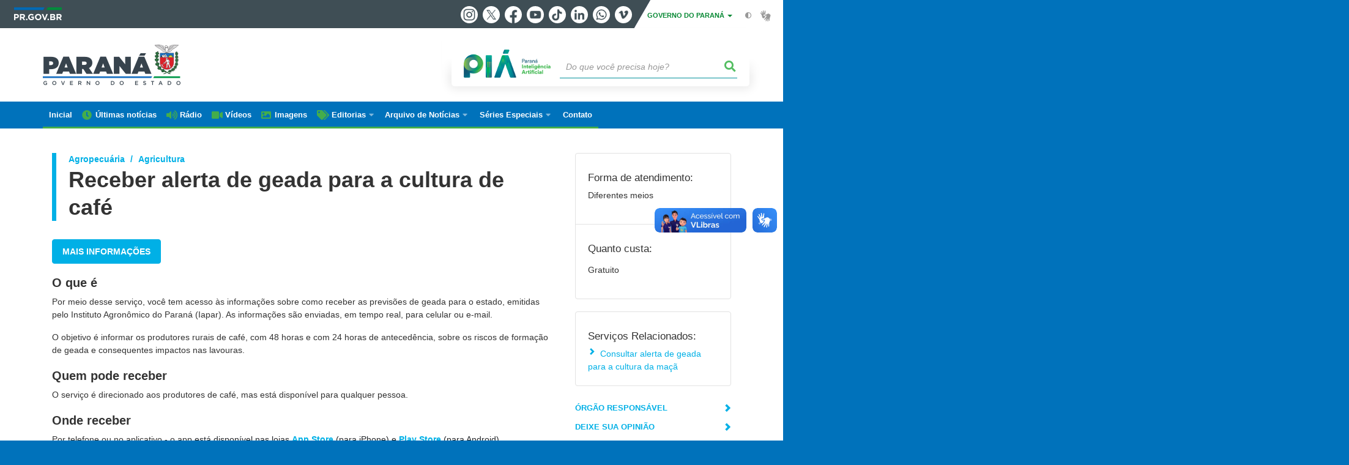

--- FILE ---
content_type: text/html; charset=UTF-8
request_url: https://www.parana.pr.gov.br/servicos/Agropecuaria/Agricultura/Receber-alerta-de-geada-para-a-cultura-de-cafe-4EoVbAon
body_size: 70806
content:
<!DOCTYPE html>
<html  lang="pt-br" dir="ltr" prefix="content: http://purl.org/rss/1.0/modules/content/  dc: http://purl.org/dc/terms/  foaf: http://xmlns.com/foaf/0.1/  og: http://ogp.me/ns#  rdfs: http://www.w3.org/2000/01/rdf-schema#  schema: http://schema.org/  sioc: http://rdfs.org/sioc/ns#  sioct: http://rdfs.org/sioc/types#  skos: http://www.w3.org/2004/02/skos/core#  xsd: http://www.w3.org/2001/XMLSchema# ">
  <head>
<script type="text/javascript">
(function(){
window["loaderConfig"] = "/TSPD/?type=21";
})();

</script>

<script type="text/javascript" src="/TSPD/?type=18"></script>

    <meta charset="utf-8" />
<link rel="canonical" href="https://www.parana.pr.gov.br/servicos/Agropecuaria/Agricultura/Receber-alerta-de-geada-para-a-cultura-de-cafe-4EoVbAon" />
<meta name="google-site-verification" content="_RlnUW1QJe9G0o8eM3_O43JgQvVlGbu3-v9wJ2SEdM8" />
<meta name="MobileOptimized" content="width" />
<meta name="HandheldFriendly" content="true" />
<meta name="viewport" content="width=device-width, initial-scale=1.0" />
<link rel="stylesheet" media="screen" title="default" href="https://www.parana.pr.gov.br/themes/custom/celepar_base_v2/css/styles.css?v=1.1.3" />
<meta name="description" content="Por meio desse serviço, você&amp;nbsp;tem acesso às informações sobre&amp;nbsp;como receber as previsões de geada para o estado, emitidas pelo Instituto Agronômico do Paraná (Iapar). As informações são enviadas, em tempo real, para celular ou e-mail. O objetivo é informar os produtores rurais de café, com 48 horas e com 24 horas de antecedência, sobre os riscos de formação de geada e consequentes impactos nas lavouras." />
<meta name="og:description" content="Por meio desse serviço, você&amp;nbsp;tem acesso às informações sobre&amp;nbsp;como receber as previsões de geada para o estado, emitidas pelo Instituto Agronômico do Paraná (Iapar). As informações são enviadas, em tempo real, para celular ou e-mail. O objetivo é informar os produtores rurais de café, com 48 horas e com 24 horas de antecedência, sobre os riscos de formação de geada e consequentes impactos nas lavouras." />
<meta name="og:title" content="Receber alerta de geada para a cultura de café" />
<link rel="shortcut icon" href="/sites/default/themes/custom/aen/favicon.ico" type="image/vnd.microsoft.icon" />
<script src="/sites/default/arquivos_restritos/files/eu_cookie_compliance/eu_cookie_compliance.script.js?t8urcm" defer></script>
<script>window.a2a_config=window.a2a_config||{};a2a_config.callbacks=[];a2a_config.overlays=[];a2a_config.templates={};</script>
<style>.content-functions.mobile-center .addtoany_list.a2a_kit a span {
  width: 30px !important;
  height: 30px !important;
  padding: 2px;
}
.content-functions.mobile-center .addtoany_list.a2a_kit a.a2a_button_twitter {
  width: 30px !important;
  height: 30px !important;
  margin: 0 2px;
}</style>

    <title>Receber alerta de geada para a cultura de café  |  Governo do Estado do Paraná</title>
    <link rel="stylesheet" media="all" href="/sites/default/arquivos_restritos/files/css/css_OvHL3N-hHtg9M1rsmyvgoah-zPmmC32juk4d1wa-m70.css" />
<link rel="stylesheet" media="all" href="/sites/default/arquivos_restritos/files/css/css_AJ22tLd9RqwYwd8RCRNlpMtzA5EcxjLduqS8MKBmQgU.css" />
<link rel="stylesheet" media="all" href="https://web.celepar.pr.gov.br/drupal/css/gerais.css" />
<link rel="stylesheet" media="print" href="/sites/default/arquivos_restritos/files/css/css_zgp0R6svqh_JNVDpV5wCGBv5uHczsT0n5KEpxJxAp1o.css" />
<link rel="stylesheet" media="all" href="/sites/default/arquivos_restritos/files/css/css_VAazDgm5RxsT-0yFDsZinO6O9nzOoT4eN5QXvD89AJQ.css" />

    
<!--[if lte IE 8]>
<script src="/sites/default/arquivos_restritos/files/js/js_VtafjXmRvoUgAzqzYTA3Wrjkx9wcWhjP0G4ZnnqRamA.js"></script>
<![endif]-->

    <meta name="viewport" content="width=device-width, initial-scale=1, maximum-scale=1, user-scalable=no">
  </head>
  <body class="path-servicos has-glyphicons drupal" >
    <div id="wrapper">
      <noscript><iframe src="https://www.googletagmanager.com/ns.html?id=GTM-KC7Z5JJ7" height="0" width="0" style="display:none;visibility:hidden"></iframe></noscript>
        <div class="dialog-off-canvas-main-canvas" data-off-canvas-main-canvas>
    


<link rel="stylesheet" type="text/css" href="https://web.celepar.pr.gov.br/drupal/instbar/css/inst-bar.min.css?ver=mar2024">
  <!-- inst bar -->
  <div id="inst-bar">
    <div class="full-container">
      <div class="pull-left">
        <a class="marca-gov-pr" href="https://www.parana.pr.gov.br" tabindex="1"><img src="https://web.celepar.pr.gov.br/drupal/instbar/images/pr-gov-br-logo.png" alt="Governo do Paraná" title="Governo do Paraná" /></a>
        <ul id="accessibility-links"  class="element-invisible" >
          <li class="opt-content"><a href="#main-content" accesskey="1" title="Ir direto ao assunto principal - atalho nº1" tabindex="2">Ir para o conteúdo</a></li>
          <li class="opt-navigation"><a href="#main-navigation" accesskey="2" title="Ir ao menu principal - atalho nº2" tabindex="3">Ir para a navegação</a></li>
          <li class="opt-search"><a href="#edit-termo" accesskey="3" title="Ir para a busca - atalho nº3" tabindex="4">Ir para a busca</a></li>
          <li class="opt-accessibility"><a href="https://www.pia.pr.gov.br/acessibilidade" accesskey="4" title="Sobre a acessibilidade - atalho nº4" tabindex="5">Acessibilidade</a></li>
          <li class="opt-site-map"><a href="/sitemap" accesskey="5" title="Ir ao mapa do site - atalho nº5" tabindex="6">Mapa do site</a></li>
        </ul>
  <a id="btn-acionar-redes" class="btn-redes-gov-mobile" tabindex="7" href="#redes-sociais-parana"><span>Redes Sociais do Governo do Paraná</span></a>
    <ul id="div-header-social" class="header-social">
      <li><a href="https://www.instagram.com/governoparana/" class="sgov sgov-instagram" title="Instagram" target="_blank" rel="nofollow">Instagram</a></li>
      <li><a href="https://twitter.com/governoparana" class="sgov sgov-twitter" title="Twitter" target="_blank" rel="nofollow">Twitter</a></li>
      <li><a href="https://www.facebook.com/governoparana" class="sgov sgov-facebook" title="Facebook" target="_blank" rel="nofollow">Facebook</a></li>
      <li><a href="https://www.youtube.com/user/paranagoverno" class="sgov sgov-youtube" title="Youtube" target="_blank" rel="nofollow">Youtube</a></li>
      <li><a href="https://www.tiktok.com/@governoparana" class="sgov sgov-tiktok" title="Tiktok" target="_blank" rel="nofollow">Tiktok</a></li>
      <li><a href="https://www.linkedin.com/company/governoparana/" class="sgov sgov-linkedin" title="Linkedin" target="_blank" rel="nofollow">Linkedin</a></li>
      <li><a href="https://whatsapp.com/channel/0029Va86Qj5Jpe8kYSekbR3t" class="sgov sgov-whatsapp" title="Whatsapp" target="_blank" rel="nofollow">Whatsapp</a></li>
      <li><a href="https://vimeo.com/governoparana" class="sgov sgov-vimeo" title="Vimeo" target="_blank" rel="nofollow">Vimeo</a></li>
    </ul>
  </div>
    <div class="pull-right itens-gov">
      <nav class="pull-left">
        <div class="btn-group">
          <button type="button" class="dropdown-toggle" data-toggle="dropdown" aria-haspopup="true" aria-expanded="false">GOVERNO DO PARANÁ <span class="caret"></span></button>
            <ul class="dropdown-menu">
              <li><a class="dropdown-item" href="https://www.parana.pr.gov.br/Pagina/Orgaos-e-Entidades" target="_blank" rel="nofollow">Estrutura</a></li>
              <li><a class="dropdown-item" href="http://www.aen.pr.gov.br/" target="_blank" rel="nofollow">Agência de Notícias</a></li>
              <li><a class="dropdown-item" href="https://www.pia.pr.gov.br/" target="_blank" rel="nofollow">PIÁ</a></li>
              <li><a class="dropdown-item" href="https://www.cge.pr.gov.br/Pagina/Cartilhas-da-Lei-Geral-de-Protecao-de-Dados-LGPD" target="_blank" rel="nofollow">LGPD</a></li>
              <li><a class="dropdown-item" href="https://www.pia.pr.gov.br/servicos/Direitos/Ouvidoria/Registrar-solicitacao-na-Ouvidoria-do-Estado-do-Parana-eVoGZarb" target="_blank" rel="nofollow">Ouvidoria</a></li>
              <li><a class="dropdown-item" href="http://www.transparencia.pr.gov.br/" target="_blank" rel="nofollow">Portal da Transparência</a></li>
              <li><a class="dropdown-item" href="http://www.desaparecidos.pr.gov.br/desaparecidos/index.do?action=index" target="_blank" rel="nofollow"><i class="fa fa-male" aria-hidden="true"></i> Pessoas Desaparecidas</a></li>
            </ul>
        </div>
      </nav>
      <ul id="accessibility" class="pull-left">
        <li class="opt-icon opt-contrast"><a href="#" accesskey="6" title="Mudar o contraste - atalho nº6"><i class="fa fa-adjust"></i><span>Contraste</span></a></li>
        <li class="opt-icon opt-libras"><a href="http://www.vlibras.gov.br" target="_blank" accesskey="9" title="Ir para o site vlibras - atalho nº9" class="0" rel="nofollow"><i class="icon icon-vlibras"></i><span>Acessível em libras</span></a></li>
      </ul>
    </div>
  </div>
</div>
  <!-- inst bar -->


<header id='main-header'>
  <div class="container">
                      <div class="row">
          <div class="col-xs-12 col-sm-12 col-md-12 col-lg-12">
              <div class="region region-header">
    <section id="block-celeparheader" class="block block-celepar-blocks-custom-header block-celepar-header clearfix">
  
    

      <div class="row celeparheader">
  <div class="col-xs-11 col-sm-5 col-md-6 col-lg-7">
    <a href="#" id="btn-mobile-menu">
      <i class="fas fa-bars" aria-hidden="true"></i>
    </a>
                  <h1 class="logo">
        <a href="/" title="Ir para a página inicial">
                    <span class="logo-image">
                      <span class="sr-only">
              GOVERNO DO ESTADO DO PARANÁ
            </span>
          </span>
        </a>
        
                  <span class="nome-instituicao">
            <a href="/" title="Ir para a página inicial" rel="home">
                              Governo do Estado do Paraná
                          </a>
          </span>
                      </h1>
    
  </div>
  <div class="bloco-busca-pia col-xs-10 col-sm-7 col-md-6 col-lg-5">
    <div class="agrupador-pia-busca row">
      <div class="img-pia col-xs-3 col-sm-4">
        <a href="https://pia.paas.pr.gov.br/"><img class="color" src="https://web.celepar.pr.gov.br/drupal/images/pia_logo_142x47.png" title="Paraná Inteligência Artificial"></a>
        <a href="https://pia.paas.pr.gov.br/" tabindex="-1"><img class="white" style="display:none;" src="https://web.celepar.pr.gov.br/drupal/images/pia_logo_142x47_branco.png" title="Paraná Inteligência Artificial"></a>
      </div>
              <div class="campo-busca col-xs-9 col-sm-8">
                    <section class="block block-celepar-busca block-celepar-busca-block clearfix">
  
    

      <form class="celepar-busca" data-drupal-selector="celepar-busca" action="/servicos/Agropecuaria/Agricultura/Receber-alerta-de-geada-para-a-cultura-de-cafe-4EoVbAon" method="post" id="celepar-busca" accept-charset="UTF-8">
  <div class="form-item js-form-item form-type-textfield js-form-type-textfield form-item-termo js-form-item-termo form-no-label form-group">
  
  
  <input title="Buscar" data-drupal-selector="edit-termo" class="form-text form-control" type="text" id="edit-termo" name="termo" value="" size="60" placeholder="Do que você precisa hoje?" />

  
  
  </div>
<button class="fas fa-search button js-form-submit form-submit btn-default btn" data-drupal-selector="edit-submit" type="submit" id="edit-submit" name="op" value=""></button><input autocomplete="off" data-drupal-selector="form-dku5vamxfm202glqyr3rgn2qomvenjbohr6z0-2ivmg" type="hidden" name="form_build_id" value="form-DKu5vAmxfm202gLQYR3rgN2QoMvENjBOHr6Z0_2iVMg" /><input data-drupal-selector="edit-celepar-busca" type="hidden" name="form_id" value="celepar_busca" />
</form>

  </section>


        </div>
        
          </div>
  </div>
  <button class="fas fa-search btn button col-xs-1 ativa-mobile"></button>
</div>

  </section>


<div class="status-message">
  <div data-drupal-messages-fallback class="hidden"></div>
</div>

  </div>

          </div>
        </div>
            </div>
</header>

      <div id="top-navigation">
      <div class="container">
                          <div class="region region-top-navigation">
    

<nav role="navigation" aria-labelledby="block-navegacaoprincipal-menu" id="block-navegacaoprincipal" class="colunas_ajustaveis menu-aen">
            
  <h2 class="visually-hidden" id="block-navegacaoprincipal-menu">Navegação AEN</h2>
  

              <nav id="block-main-menu">
        


  
                  <ul class="menu mn-navegacao" id="main-navigation">
    
                                  
        <li>
        <a href="/aen"><span>Inicial</span></a>
                  </li>
                                  
        <li>
        <a href="/aen/noticias"><span>Últimas notícias</span></a>
                  </li>
                                  
        <li>
        <a href="/aen/audios"><span>Rádio</span></a>
                  </li>
                                  
        <li>
        <a href="/aen/arquivo-videos"><span>Vídeos</span></a>
                  </li>
                                  
        <li>
        <a href="/aen/Galerias"><span>Imagens</span></a>
                  </li>
                                  <li>
        <a href=""><span>Editorias</span></a>
                    
            <ul>
    
                                  
        <li>
        <a href="/aen/Editoria/Administracao"><span>Administração</span></a>
                  </li>
                                  
        <li>
        <a href="/aen/Editoria/Agepar"><span>Agepar</span></a>
                  </li>
                                  
        <li>
        <a href="/aen/Editoria/Agricultura-e-Abastecimento"><span>Agricultura e Abastecimento</span></a>
                  </li>
                                  
        <li>
        <a href="/aen/Editoria/Amep"><span>Amep</span></a>
                  </li>
                                  
        <li>
        <a href="/aen/Editoria/Asfalto-Novo-Vida-Nova"><span>Asfalto Novo, Vida Nova</span></a>
                  </li>
                                  
        <li>
        <a href="/aen/Editoria/BRDE"><span>BRDE</span></a>
                  </li>
                                  
        <li>
        <a href="/aen/Editoria/Casa-Civil"><span>Casa Civil</span></a>
                  </li>
                                  
        <li>
        <a href="/aen/Editoria/Celepar"><span>Celepar</span></a>
                  </li>
                                  
        <li>
        <a href="/aen/Editoria/Cidades"><span>Cidades</span></a>
                  </li>
                                  
        <li>
        <a href="/aen/Editoria/Ciencia-e-Tecnologia"><span>Ciência e Tecnologia</span></a>
                  </li>
                                  
        <li>
        <a href="/aen/Editoria/Comunicacao"><span>Comunicação</span></a>
                  </li>
                                  
        <li>
        <a href="/aen/Editoria/Controladoria-Geral-do-Estado"><span>Controladoria-Geral do Estado</span></a>
                  </li>
                                  
        <li>
        <a href="/aen/Editoria/Copel"><span>Copel</span></a>
                  </li>
                                  
        <li>
        <a href="/aen/Editoria/Coronavirus"><span>Coronavírus</span></a>
                  </li>
                                  
        <li>
        <a href="/aen/Editoria/Cultura"><span>Cultura</span></a>
                  </li>
                                  
        <li>
        <a href="/aen/Editoria/Defesa-Civil"><span>Defesa Civil</span></a>
                  </li>
                                  
        <li>
        <a href="/aen/Editoria/Defesa-do-Consumidor"><span>Defesa do Consumidor</span></a>
                  </li>
                                  
        <li>
        <a href="/aen/Editoria/Desenvolvimento-Social-e-Familia"><span>Desenvolvimento Social e Família</span></a>
                  </li>
                                  
        <li>
        <a href="/aen/Editoria/Desenvolvimento-Sustentavel"><span>Desenvolvimento Sustentável</span></a>
                  </li>
                                  
        <li>
        <a href="/aen/Editoria/Educacao"><span>Educação</span></a>
                  </li>
                                  
        <li>
        <a href="/aen/Editoria/Ensino-Superior"><span>Ensino Superior</span></a>
                  </li>
                                  
        <li>
        <a href="/aen/Editoria/Esporte"><span>Esporte</span></a>
                  </li>
                                  
        <li>
        <a href="/aen/Editoria/Fazenda"><span>Fazenda</span></a>
                  </li>
                                  
        <li>
        <a href="/aen/Editoria/Fomento-Parana"><span>Fomento Paraná</span></a>
                  </li>
                                  
        <li>
        <a href="/aen/Editoria/Governo"><span>Governo</span></a>
                  </li>
                                  
        <li>
        <a href="/aen/Editoria/Habitacao"><span>Habitação</span></a>
                  </li>
                                  
        <li>
        <a href="/aen/Editoria/Industria-Comercio-e-Servicos"><span>Indústria, Comércio e Serviços</span></a>
                  </li>
                                  
        <li>
        <a href="/aen/Editoria/Infraestrutura-e-Logistica"><span>Infraestrutura e Logística</span></a>
                  </li>
                                  
        <li>
        <a href="/aen/Editoria/Inovacao-e-Inteligencia-Artificial"><span>Inovação e Inteligência Artificial</span></a>
                  </li>
                                  
        <li>
        <a href="/aen/Editoria/Invest-Parana"><span>Invest Paraná</span></a>
                  </li>
                                  
        <li>
        <a href="/aen/Editoria/Justica-e-Cidadania"><span>Justiça e Cidadania</span></a>
                  </li>
                                  
        <li>
        <a href="/aen/Editoria/Lottopar"><span>Lottopar</span></a>
                  </li>
                                  
        <li>
        <a href="/aen/Editoria/Mulher-Igualdade-Racial-e-Pessoa-Idosa"><span>Mulher, Igualdade Racial e Pessoa Idosa</span></a>
                  </li>
                                  
        <li>
        <a href="/aen/Editoria/Planejamento"><span>Planejamento</span></a>
                  </li>
                                  
        <li>
        <a href="/aen/Editoria/Portos-do-Parana"><span>Portos do Paraná</span></a>
                  </li>
                                  
        <li>
        <a href="/aen/Editoria/Poupatempo"><span>Poupatempo</span></a>
                  </li>
                                  
        <li>
        <a href="/aen/Editoria/Previdencia"><span>Previdência</span></a>
                  </li>
                                  
        <li>
        <a href="/aen/Editoria/Procuradoria-Geral-do-Estado"><span>Procuradoria-Geral do Estado</span></a>
                  </li>
                                  
        <li>
        <a href="/aen/Editoria/Sanepar"><span>Sanepar</span></a>
                  </li>
                                  
        <li>
        <a href="/aen/Editoria/Saude"><span>Saúde</span></a>
                  </li>
                                  
        <li>
        <a href="/aen/Editoria/Seguranca-Publica"><span>Segurança Pública</span></a>
                  </li>
                                  
        <li>
        <a href="/aen/Editoria/Simepar"><span>Simepar</span></a>
                  </li>
                                  
        <li>
        <a href="/aen/Editoria/Trabalho-Qualificacao-e-Renda"><span>Trabalho, Qualificação e Renda</span></a>
                  </li>
                                  
        <li>
        <a href="/aen/Editoria/Transito"><span>Trânsito</span></a>
                  </li>
                                  
        <li>
        <a href="/aen/Editoria/Turismo"><span>Turismo</span></a>
                  </li>
                                  
        <li>
        <a href="/aen/Editoria/Verao-Maior-Parana"><span>Verão Maior Paraná</span></a>
                  </li>
          </ul>
  
            </li>
                                  <li>
        <a href=""><span>Arquivo de Notícias</span></a>
                    
            <ul>
    
                                  
        <li>
        <a href="/aen/arquivo"><span>De janeiro/2019 até hoje</span></a>
                  </li>
                                  
        <li>
        <a href="https://arquivo2011.aen.pr.gov.br/arquivo"><span>De janeiro/2011 a dezembro/2018</span></a>
                  </li>
                                  
        <li>
        <a href="https://arquivo2003.aen.pr.gov.br/arquivo"><span>De janeiro/2003 a dezembro/2010</span></a>
                  </li>
          </ul>
  
            </li>
                                  <li>
        <a href=""><span>Séries Especiais</span></a>
                    
            <ul>
    
                                  
        <li>
        <a href="/Pagina/40-anos-da-Orquestra-Sinfonica-do-Parana"><span>40 anos da Orquestra Sinfônica do Paraná</span></a>
                  </li>
                                  
        <li>
        <a href="/Delicias-do-Parana"><span>Delícias do Paraná</span></a>
                  </li>
                                  
        <li>
        <a href="/Feito-no-Parana"><span>Feito no Paraná</span></a>
                  </li>
                                  
        <li>
        <a href="/Geracao-Olimpica-e-Paralimpica-Paris-2024"><span>Geração Olímpica e Paralímpica Paris 2024</span></a>
                  </li>
                                  
        <li>
        <a href="/Guaira-140"><span>Guaíra 140</span></a>
                  </li>
                                  
        <li>
        <a href="/Parana-energia-verde-que-renova-o-campo"><span>Paraná, a energia verde que renova o campo</span></a>
                  </li>
                                  
        <li>
        <a href="/Parana-Agro"><span>Paraná Agro</span></a>
                  </li>
                                  
        <li>
        <a href="/Parana-o-Brasil-que-da-certo"><span>Paraná, o Brasil que dá certo</span></a>
                  </li>
          </ul>
  
            </li>
                                  
        <li>
        <a href="/Pagina/Contato"><span>Contato</span></a>
                  </li>
          </ul>
  


    </nav>
  </nav>

  </div>

      </div>
    </div>
  


  <section id="main" role="main" class="main-container container js-quickedit-main-content">
        <div class="row">

            
            
            
      <section id="main-content"  class="col-xs-12 container-wrapper">
        <div class="row">

                    
                    
                                              <div class="col-xs-12">
                <div class="container">
                    <div class="region region-content">
    
<div id="governo-digital-servico">
  <!-- BLOCO CENTRAL -->
  <div id="servicosInfoGerais" class="col-xs-12 col-sm-12 col-md-8 col-lg-9">

    <div class="header-titulo">

              <!-- BREADCRUMB -->
        <ol class="breadcrumb">
          <li class="breadcrumb-item" id="breadCrumbCaminho1">Agropecuária</li>
          <li class="breadcrumb-item" id="breadCrumbCaminho2">Agricultura</li>
        </ol>
      
      <h1 class="titulo-servico">Receber alerta de geada para a cultura de café</h1>
    </div>

      <!-- BOTAO CONSULTAR -->
      <div class="servico-acao">

                  <!-- LINK EXTERNO -->
                    <a href="http://www.idrparana.pr.gov.br/Pagina/Alerta-Geada-Cafe" class="btn btn-primary btn-md" target="_blank">Mais informações</a>

              </div>
      <!-- FINAL BOTAO CONSULTAR -->


          <!-- O QUE É -->
      <h3>O que é</h3>
      <p>Por meio desse serviço, você&nbsp;tem acesso às informações sobre&nbsp;como receber as previsões de geada para o estado, emitidas pelo Instituto Agronômico do Paraná (Iapar). As informações são enviadas, em tempo real, para celular ou e-mail. </p><p class="ql-align-justify">O objetivo é informar os produtores rurais de café, com 48 horas e com 24 horas de antecedência, sobre os riscos de formação de geada e consequentes impactos nas lavouras.</p>
    
          <!-- QUEM SOLICITA -->
      <h3>Quem pode receber</h3>
      <p>O serviço é direcionado aos produtores de café, mas está disponível para qualquer pessoa.</p>
    
          <!-- ONDE SOLICITAR -->
      <h3>
        Onde receber</h3>
      <p>Por telefone ou no aplicativo - o app<span style="color: rgb(33, 37, 41);"> está disponível nas lojas&nbsp;</span><a href="https://apps.apple.com/br/app/iapar-clima/id1486152398" target="_blank" style="color: rgb(0, 123, 255); background-color: rgb(255, 255, 255);">App Store</a><span style="color: rgb(33, 37, 41);">&nbsp;(para iPhone) e&nbsp;</span><a href="https://play.google.com/store/apps/details?id=iapar.br.iaparclima" target="_blank" style="color: rgb(0, 123, 255); background-color: rgb(255, 255, 255);">Play Store</a><span style="color: rgb(33, 37, 41);">&nbsp;(para Android).</span></p>
    
          <!-- COMO SOLICITAR -->
      <h3>Como receber</h3>

      <!-- DETALHAMENTO DO SERVICO -->
      <div class="descricao-informacao">
        <p><strong style="color: rgb(33, 37, 41);"><u>Por telefone:</u></strong></p><p>Ligue para o Disque Geada. O telefone é o (43) 3391-4500.</p><p><strong><u>Por aplicativo:</u></strong></p><ul><li>Acesse a loja de aplicativos do seu celular ou tablet</li><li>Baixe o app&nbsp;<strong style="color: rgb(33, 37, 41);">IDR Clima</strong></li><li>Concorde com os termos de uso e siga as orientações.</li></ul>
      </div>
    
          <!-- PRAZO -->
      <h3>Prazo</h3>
        <p><span style="color: rgb(33, 37, 41);">O cadastro para receber os alertas é imediato. </span></p><p class="ql-align-justify"><span style="color: rgb(33, 37, 41);">O Alerta Geada funciona entre os meses de maio e setembro. De outubro a abril, ele fica desativado.</span></p>
    
    
      <!-- UNIDADES DE ATENDIMENTO -->
    

      <!-- BOTAO CONSULTAR -->
      <br />
      <div class="servico-acao">
                  <!-- LINK EXTERNO -->
                    <a href="http://www.idrparana.pr.gov.br/Pagina/Alerta-Geada-Cafe" class="btn btn-primary btn-md" target="_blank">Mais informações</a>

              </div>
      <!-- FINAL BOTAO CONSULTAR -->

  </div>
  <!-- FINAL BLOCO CENTRAL -->

  <!-- BLOCO LATERAL DIREITO -->
  <div id="servico-infos" class="col-xs-12 col-sm-12 col-md-4 col-lg-3">

    <!-- QUADRO DE INFORMAÇÕES -->
    <div class="servico-info-quadro">

      <!-- Forma de Atendimento -->
      <div class="servico-forma">
        <h5>Forma de atendimento:</h5>
        <p>Diferentes meios</p>
      </div>

              <!-- Quanto Custa -->
        <div class="servico-custo">
          <h5>Quanto custa:</h5>
                                    <p> <p>Gratuito</p></p>
                      
                  </div>
          </div>
    <!-- FINAL QUADRO DE INFORMAÇÕES -->

              <!-- INÍCIO SERVICOS RELACIONADOS -->
      <div class="servico-info-quadro">
        <div class="servicos-relacionados">
          <h5>Serviços Relacionados:</h5>
          <ul>

                                  <li>
              <a href="Consultar-alerta-de-geada-para-a-cultura-da-maca-ybrzmj34">Consultar alerta de geada para a cultura da maçã</a>
            </li>
          
          </ul>
        </div>
      </div>
      <!-- FINAL SERVICOS RELACIONADOS -->
    
    <!-- QUADRO DE LINKS -->
    <ul class="listagem-itens">
                    <!-- ORGAO RESPONSAVEL -->
        <li><a href="#" data-toggle="modal" data-target="#ModalOrgaoResponsavel">Órgão Responsável</a></li>
                  <!-- OPINIAO -->
      <li><a href="#" data-toggle="modal" data-target="#ModalPesquisaSatisfacao">Deixe sua opinião</a></li>

            
    </ul>
    <!-- FINAL QUADRO DE LINKS -->
  </div>
  <!-- FINAL BLOCO LATERAL DIREITO -->

  <!-- MODAL - ORGAO RESPONSAVEL -->
  <div class="modal fade" id="ModalOrgaoResponsavel" role="dialog">
    <div class="modal-dialog modal-lg">
      <div class="modal-content">
        <div class="modal-header">
          <h1 class="logo-governo-digital">
            <img src="https://web.celepar.pr.gov.br/drupal/images/logo_parana_113x99.png" title="Governo do Paraná">
          </h1>
          <button type="button" class="close" data-dismiss="modal" aria-label="Close">
            <span aria-hidden="true">×</span>
          </button>
        </div>

        <div class="modal-body">
          <h4 class="modal-title">Órgão Responsável</h4>
          <div class="informacao-item">
            <div class="descricao-informacao">
              <p>
                                                
                                                                      <a target="_blank" href=https://www.idrparana.pr.gov.br>Instituto de Desenvolvimento Rural do Paraná-IDR-Iapar-Emater - IDR-Paraná</a><br>
                
                

                                Rua da Bandeira, 500<br>

                Cabral - Curitiba<br>
                80035-270<br>
                
                
              </p>

                            
                            
                            
            </div>
          </div>
        </div>
      </div>
    </div>
  </div>
  <!-- FINAL MODAL ORGAO RESPONSAVEL -->

  <!-- MODAL PESQUISA DE SATISFAÇÃO -->
  <div id="ModalPesquisaSatisfacao" class="modal fade" tabindex="-1" role="dialog" aria-hidden="true">
    <div class="modal-dialog modal-lg">
      <div class="modal-content">
        <div class="modal-header">
          <h1 class="logo-governo-digital">
            <img src="https://web.celepar.pr.gov.br/drupal/images/logo_parana_113x99.png" title="Governo do Paraná">
          </h1>
          <button type="button" class="close closeinform-modal" data-dismiss="modal" aria-label="Close"><span aria-hidden="true">×</span></button>
        </div>
        <div class="modal-body">
          <h4 class="modal-title">Deixe sua opinião</h4>
          <br><br><br>
          <div class="row avaliacao-servico" align="center">
            <div role="alert" id="respostaAvaliacaoComentario" class="col-12"></div>
            <div class="col-12">
              <p>Qual sua avaliação geral sobre o serviço?</p>
            </div>
            <div class="col-12 avaliacaoServicoResposta">
              <span class="rating">
                <!-- 5 -->
                  <input type="radio" class="rating-input" value="5" id="rating-input-1-5" name="rating-input-1">
                  <label for="rating-input-1-5" class="rating-star"></label>
                <!-- 4 -->
                  <input type="radio" class="rating-input" value="4" id="rating-input-1-4" name="rating-input-1">
                  <label for="rating-input-1-4" class="rating-star"></label>
                <!-- 3 -->
                  <input type="radio" class="rating-input" value="3" id="rating-input-1-3" name="rating-input-1">
                  <label for="rating-input-1-3" class="rating-star"></label>
                <!-- 2 -->
                  <input type="radio" class="rating-input" value="2" id="rating-input-1-2" name="rating-input-1">
                  <label for="rating-input-1-2" class="rating-star"></label>
                <!-- 1 -->
                  <input type="radio" class="rating-input" value="1" id="rating-input-1-1" name="rating-input-1">
                  <label for="rating-input-1-1" class="rating-star"></label>
              </span>
            </div>
            <hr>
          </div>
          <div class="row" align="center">
            <div class="col-12 avaliacaoComentarios">
              <p>Comentários gerais sobre o serviço</p>
            </div>
            <div class="col-12 avaliacaoComentariosResposta">
              <textarea id="textoComentarios" rows="4" title="Comentário" class="texto-pesquisa"></textarea>
            </div>
            <div class="col-12">
              <input id="enviarComentario" type="submit" value="Enviar" class="btn btn-default btn-md btn-verde">
            </div>
          </div>
        </div>
      </div>
    </div>
  </div>
  <!-- FINAL MODAL PESQUISA DE SATISFAÇÃO -->

    <!-- MODAL LINK AUTENTICADO -->
  <div class="modal fade" id="ModalLinkAutenticado" tabindex="-1" role="dialog" aria-hidden="true">
    <div class="modal-dialog modal-lg">
      <div class="modal-content">
        <div class="modal-header">
          <h4 class="modal-title">Receber alerta de geada para a cultura de café</h4>
          <button type="button" class="close" data-dismiss="modal">×</button>
        </div>
        <div class="modal-body">
        </div>
      </div>
    </div>
  </div>
  <!-- FIM MODAL LINK AUTENTICADO -->



</div>

  </div>

                </div>
              </div>
                      
                                                                        

                                                          <div class="row linha linha-1   empty">
                            

                <div class="container">
                                      
                                                    </div>
              </div>
                                  

                                                          <div class="row linha linha-2   aviso-de-pauta">
                            

                <div class="container">
                                      
                                                    </div>
              </div>
                                  

                                                          <div class="row linha linha-3  margin-40-00-00-00 ">
                            

                <div class="container">
                                      
                                                    </div>
              </div>
                                  

                                                          <div class="row linha linha-4  margin-40-00 manchete-destaque">
                            

                <div class="container">
                                      
                                                        
                                                        
                                                    </div>
              </div>
                                  

                                                          <div class="row linha linha-5   empty">
                            

                <div class="container">
                                      
                                                    </div>
              </div>
                                  

                                                          <div class="row linha linha-6   ">
                            

                <div class="container">
                                      
                                                    </div>
              </div>
                                  

                                                          <div class="row linha linha-7  margin-00-00-20-00 linha-subdestaque">
                            

                <div class="container">
                                      
                                                    </div>
              </div>
                                  

                                                          <div class="row linha linha-8   destaque-audios">
                            

                <div class="container">
                                      
                                                        
                                                        
                                                    </div>
              </div>
                                  

                                                          <div class="row linha linha-9   empty">
                            

                <div class="container">
                                      
                                                    </div>
              </div>
                                  

                                                          <div class="row linha linha-10  margin-40-00-00-00 campanhas-videos">
                            

                <div class="container">
                                      
                                                        
                                                    </div>
              </div>
                                  

                                                          <div class="row linha linha-11  margin-00-00-40-00 fotos">
                            

                <div class="container">
                                      
                                                        
                                                    </div>
              </div>
                                  

                                                          <div class="row linha linha-12  margin-40-00 ">
                            

                <div class="container">
                                      
                                                    </div>
              </div>
                                  

                                                          <div class="row linha linha-13   empty">
                            

                <div class="container">
                                      
                                                    </div>
              </div>
                                  

                                                          <div class="row linha linha-14 padding-40-00  bg-busca-pia-busca">
                            

                <div class="container">
                                      
                                                    </div>
              </div>
                                  

                                                          <div class="row linha linha-15  margin-00 container-fluid-full servico-pra-voce ">
                            

                <div class="container-fluid">
                                      
                                                    </div>
              </div>
                                  

                                                          <div class="row linha linha-16  margin-40-00-00-00 ">
                            

                <div class="container">
                                      
                                                    </div>
              </div>
                                  

                                                          <div class="row linha linha-17  margin-40-00-00-00 noticias">
                            

                <div class="container">
                                      
                                                        
                                                    </div>
              </div>
                                  

                                                          <div class="row linha linha-18  margin-40-00-00-00 ">
                            

                <div class="container">
                                      
                                                    </div>
              </div>
                                  

                                                          <div class="row linha linha-19  margin-40-00 assista-fotos">
                            

                <div class="container">
                                      
                                                        
                                                    </div>
              </div>
                                                                        </div>
      </section>
    </div>
  </section>



      <div id="bottom-navigation">
      <div class="container">
          <div class="region region-bottom-navigation">
    <section id="block-footerbar" class="block block-celepar-blocks-custom-footerbar block-footer-bar clearfix">
  
    

      <div id="functions-footer-bar"><ul><li class="mapa_do_site"><a href="#" id="opt-site-map"><i class="fas fa-sitemap"></i><span> Mapa do site</span> <i class="fa fa-caret-down" aria-hidden="true"></i></a></li><li class="denuncie_corrupcao"><a href="http://www.transparencia.pr.gov.br/pte/denuncie" id="opt-denuncie-corrupcao"><i class="fas fa-comment-dots"></i><span> Denuncie Corrupção</span></a></li><li class="ouvidoria"><a href="https://www.comunicacao.pr.gov.br/Pagina/Fale-com-o-Ouvidor" id="opt-ouvidoria"><i class="fas fa-bullhorn"></i><span> Ouvidoria</span></a></li><li class="transparencia"><a href="http://www.transparencia.pr.gov.br/" id="opt-transparencia"><i class="fas fa-info-circle"></i><span> Transparência Institucional</span></a></li></ul></div>
  </section>



<nav role="navigation" aria-labelledby="block-navegacaoprincipalaen-menu" id="block-navegacaoprincipalaen" class="colunas_ajustaveis">
            
  <h2 class="visually-hidden" id="block-navegacaoprincipalaen-menu">Navegação principal AEN</h2>
  

              <nav id="block-footer-menu">
        


  
                  <ul class="menu mn-navegacao" id="main-navigation">
    
                                  
        <li>
        <a href="/aen"><span>Inicial</span></a>
                  </li>
                                  
        <li>
        <a href="/aen/noticias"><span>Últimas notícias</span></a>
                  </li>
                                  
        <li>
        <a href="/aen/audios"><span>Rádio</span></a>
                  </li>
                                  
        <li>
        <a href="/aen/arquivo-videos"><span>Vídeos</span></a>
                  </li>
                                  
        <li>
        <a href="/aen/Galerias"><span>Imagens</span></a>
                  </li>
                                  <li>
        <a href=""><span>Editorias</span></a>
                    
            <ul>
    
                                  
        <li>
        <a href="/aen/Editoria/Administracao"><span>Administração</span></a>
                  </li>
                                  
        <li>
        <a href="/aen/Editoria/Agepar"><span>Agepar</span></a>
                  </li>
                                  
        <li>
        <a href="/aen/Editoria/Agricultura-e-Abastecimento"><span>Agricultura e Abastecimento</span></a>
                  </li>
                                  
        <li>
        <a href="/aen/Editoria/Amep"><span>Amep</span></a>
                  </li>
                                  
        <li>
        <a href="/aen/Editoria/Asfalto-Novo-Vida-Nova"><span>Asfalto Novo, Vida Nova</span></a>
                  </li>
                                  
        <li>
        <a href="/aen/Editoria/BRDE"><span>BRDE</span></a>
                  </li>
                                  
        <li>
        <a href="/aen/Editoria/Casa-Civil"><span>Casa Civil</span></a>
                  </li>
                                  
        <li>
        <a href="/aen/Editoria/Celepar"><span>Celepar</span></a>
                  </li>
                                  
        <li>
        <a href="/aen/Editoria/Cidades"><span>Cidades</span></a>
                  </li>
                                  
        <li>
        <a href="/aen/Editoria/Ciencia-e-Tecnologia"><span>Ciência e Tecnologia</span></a>
                  </li>
                                  
        <li>
        <a href="/aen/Editoria/Comunicacao"><span>Comunicação</span></a>
                  </li>
                                  
        <li>
        <a href="/aen/Editoria/Controladoria-Geral-do-Estado"><span>Controladoria-Geral do Estado</span></a>
                  </li>
                                  
        <li>
        <a href="/aen/Editoria/Copel"><span>Copel</span></a>
                  </li>
                                  
        <li>
        <a href="/aen/Editoria/Coronavirus"><span>Coronavírus</span></a>
                  </li>
                                  
        <li>
        <a href="/aen/Editoria/Cultura"><span>Cultura</span></a>
                  </li>
                                  
        <li>
        <a href="/aen/Editoria/Defesa-Civil"><span>Defesa Civil</span></a>
                  </li>
                                  
        <li>
        <a href="/aen/Editoria/Defesa-do-Consumidor"><span>Defesa do Consumidor</span></a>
                  </li>
                                  
        <li>
        <a href="/aen/Editoria/Desenvolvimento-Social-e-Familia"><span>Desenvolvimento Social e Família</span></a>
                  </li>
                                  
        <li>
        <a href="/aen/Editoria/Desenvolvimento-Sustentavel"><span>Desenvolvimento Sustentável</span></a>
                  </li>
                                  
        <li>
        <a href="/aen/Editoria/Educacao"><span>Educação</span></a>
                  </li>
                                  
        <li>
        <a href="/aen/Editoria/Ensino-Superior"><span>Ensino Superior</span></a>
                  </li>
                                  
        <li>
        <a href="/aen/Editoria/Esporte"><span>Esporte</span></a>
                  </li>
                                  
        <li>
        <a href="/aen/Editoria/Fazenda"><span>Fazenda</span></a>
                  </li>
                                  
        <li>
        <a href="/aen/Editoria/Fomento-Parana"><span>Fomento Paraná</span></a>
                  </li>
                                  
        <li>
        <a href="/aen/Editoria/Governo"><span>Governo</span></a>
                  </li>
                                  
        <li>
        <a href="/aen/Editoria/Habitacao"><span>Habitação</span></a>
                  </li>
                                  
        <li>
        <a href="/aen/Editoria/Industria-Comercio-e-Servicos"><span>Indústria, Comércio e Serviços</span></a>
                  </li>
                                  
        <li>
        <a href="/aen/Editoria/Infraestrutura-e-Logistica"><span>Infraestrutura e Logística</span></a>
                  </li>
                                  
        <li>
        <a href="/aen/Editoria/Inovacao-e-Inteligencia-Artificial"><span>Inovação e Inteligência Artificial</span></a>
                  </li>
                                  
        <li>
        <a href="/aen/Editoria/Invest-Parana"><span>Invest Paraná</span></a>
                  </li>
                                  
        <li>
        <a href="/aen/Editoria/Justica-e-Cidadania"><span>Justiça e Cidadania</span></a>
                  </li>
                                  
        <li>
        <a href="/aen/Editoria/Lottopar"><span>Lottopar</span></a>
                  </li>
                                  
        <li>
        <a href="/aen/Editoria/Mulher-Igualdade-Racial-e-Pessoa-Idosa"><span>Mulher, Igualdade Racial e Pessoa Idosa</span></a>
                  </li>
                                  
        <li>
        <a href="/aen/Editoria/Planejamento"><span>Planejamento</span></a>
                  </li>
                                  
        <li>
        <a href="/aen/Editoria/Portos-do-Parana"><span>Portos do Paraná</span></a>
                  </li>
                                  
        <li>
        <a href="/aen/Editoria/Poupatempo"><span>Poupatempo</span></a>
                  </li>
                                  
        <li>
        <a href="/aen/Editoria/Previdencia"><span>Previdência</span></a>
                  </li>
                                  
        <li>
        <a href="/aen/Editoria/Procuradoria-Geral-do-Estado"><span>Procuradoria-Geral do Estado</span></a>
                  </li>
                                  
        <li>
        <a href="/aen/Editoria/Sanepar"><span>Sanepar</span></a>
                  </li>
                                  
        <li>
        <a href="/aen/Editoria/Saude"><span>Saúde</span></a>
                  </li>
                                  
        <li>
        <a href="/aen/Editoria/Seguranca-Publica"><span>Segurança Pública</span></a>
                  </li>
                                  
        <li>
        <a href="/aen/Editoria/Simepar"><span>Simepar</span></a>
                  </li>
                                  
        <li>
        <a href="/aen/Editoria/Trabalho-Qualificacao-e-Renda"><span>Trabalho, Qualificação e Renda</span></a>
                  </li>
                                  
        <li>
        <a href="/aen/Editoria/Transito"><span>Trânsito</span></a>
                  </li>
                                  
        <li>
        <a href="/aen/Editoria/Turismo"><span>Turismo</span></a>
                  </li>
                                  
        <li>
        <a href="/aen/Editoria/Verao-Maior-Parana"><span>Verão Maior Paraná</span></a>
                  </li>
          </ul>
  
            </li>
                                  <li>
        <a href=""><span>Arquivo de Notícias</span></a>
                    
            <ul>
    
                                  
        <li>
        <a href="/aen/arquivo"><span>De janeiro/2019 até hoje</span></a>
                  </li>
                                  
        <li>
        <a href="https://arquivo2011.aen.pr.gov.br/arquivo"><span>De janeiro/2011 a dezembro/2018</span></a>
                  </li>
                                  
        <li>
        <a href="https://arquivo2003.aen.pr.gov.br/arquivo"><span>De janeiro/2003 a dezembro/2010</span></a>
                  </li>
          </ul>
  
            </li>
                                  <li>
        <a href=""><span>Séries Especiais</span></a>
                    
            <ul>
    
                                  
        <li>
        <a href="/Pagina/40-anos-da-Orquestra-Sinfonica-do-Parana"><span>40 anos da Orquestra Sinfônica do Paraná</span></a>
                  </li>
                                  
        <li>
        <a href="/Delicias-do-Parana"><span>Delícias do Paraná</span></a>
                  </li>
                                  
        <li>
        <a href="/Feito-no-Parana"><span>Feito no Paraná</span></a>
                  </li>
                                  
        <li>
        <a href="/Geracao-Olimpica-e-Paralimpica-Paris-2024"><span>Geração Olímpica e Paralímpica Paris 2024</span></a>
                  </li>
                                  
        <li>
        <a href="/Guaira-140"><span>Guaíra 140</span></a>
                  </li>
                                  
        <li>
        <a href="/Parana-energia-verde-que-renova-o-campo"><span>Paraná, a energia verde que renova o campo</span></a>
                  </li>
                                  
        <li>
        <a href="/Parana-Agro"><span>Paraná Agro</span></a>
                  </li>
                                  
        <li>
        <a href="/Parana-o-Brasil-que-da-certo"><span>Paraná, o Brasil que dá certo</span></a>
                  </li>
          </ul>
  
            </li>
                                  
        <li>
        <a href="/Pagina/Contato"><span>Contato</span></a>
                  </li>
          </ul>
  


    </nav>
  </nav>

  </div>

      </div>
    </div>
  
<footer id="main-footer" class="footer" role="contentinfo">
  <div class="container">
                      <div class="region region-footer">
    <section id="block-celeparfooter" class="block block-celepar-blocks-custom-footer block-celepar-footer clearfix">
  
    

      

<div class="row">
  <div class="col-xs-12 col-sm-3 col-md-2 text-center">
    <a href="http://www.pr.gov.br/" target="_blank" title="Governo do Paraná" class="footer-logo-parana">
        <img src="https://web.celepar.pr.gov.br/drupal/images/logo_parana_113x99_texto_branco.png" alt="Governo do Paraná">
    </a>
    
    
  </div>
  <div class="col-xs-12 col-sm-7 col-md-7 footer-content">
    <div itemscope="" itemtype="http://schema.org/GovernmentOrganization">
	<p><span class="fn org titulo-orgao">Governo do Estado do Paraná</span></p>
	<address class="adr">
		<p><span class="street-address">Palácio Iguaçu - Praça Nossa Senhora de Salette, s/n - Centro Cívico </span></p>
		<p><span class="postal-code">80530-909</span> - <span class="locality">Curitiba</span> - <abbr class="region" title="Paraná">PR</abbr> - <a href="https://goo.gl/maps/3pySYArHzum" target="_blank" title="Localize no mapa" class="map 0" rel="nofollow">Localize<span class="0"><span class="element-invisible"> </span></span></a></p>
	</address>
  <br>

</div>
  </div>
  <div class="col-xs-12 col-sm-12 col-md-3 footer-dir">
    <nav class="footer-social">
              <a href="https://www.facebook.com/governoparana" class="fab fa-facebook-f" title="Facebook" target="_blank"></a>
              <a href="https://www.instagram.com/governoparana/" class="fab fa-instagram" title="Instagram" target="_blank"></a>
              <a href="https://twitter.com/governoparana" class="fab fa-twitter" title="Twitter" target="_blank"></a>
              <a href="https://www.youtube.com/user/paranagoverno" class="fab fa-youtube" title="Youtube" target="_blank"></a>
              <a href="/rss.xml" class="fa fa-rss" title="Feed RSS" target="_blank"></a>
          </nav>
    <a href="http://www.celepar.pr.gov.br/" target="_blank" title="Celepar" class="footer-logo-celepar">
        <img src="https://web.celepar.pr.gov.br/drupal/images/logo_celepar_88x28_branco.png" alt="Desenvolvido pela Celepar">
    </a>
    
  </div>
</div>

  </section>


  </div>

            </div>
</footer>

<div class="mobile-menu-overlay"></div>

  <div vw class="enabled">
  <div vw-access-button class="active"></div>
  <div vw-plugin-wrapper>
    <div class="vw-plugin-top-wrapper"></div>
  </div>
</div>

<script src="https://vlibras.gov.br/app/vlibras-plugin.js"></script>
<script>
      new window.VLibras.Widget('https://vlibras.gov.br/app');
</script>
  </div>

      
    </div>

        <script type="application/json" data-drupal-selector="drupal-settings-json">{"path":{"baseUrl":"\/","scriptPath":null,"pathPrefix":"","currentPath":"servicos\/Agropecuaria\/Agricultura\/Receber-alerta-de-geada-para-a-cultura-de-cafe-4EoVbAon","currentPathIsAdmin":false,"isFront":false,"currentLanguage":"pt-br"},"pluralDelimiter":"\u0003","suppressDeprecationErrors":true,"simpleResponsiveTable":{"maxWidth":"767","modulePath":"modules\/contrib\/simple_responsive_table"},"data":{"extlink":{"extTarget":true,"extClass":"0","extLabel":"","extImgClass":false,"extSubdomains":true,"extExclude":"","extInclude":"(.*\\.pdf)","extCssExclude":"","extCssExplicit":"","extAlert":false,"extAlertText":"","mailtoClass":"0","mailtoLabel":""}},"eu_cookie_compliance":{"cookie_policy_version":"1.0.0","popup_enabled":true,"popup_agreed_enabled":false,"popup_hide_agreed":false,"popup_clicking_confirmation":false,"popup_scrolling_confirmation":false,"popup_html_info":"\u003Cdiv aria-labelledby=\u0022popup-text\u0022  class=\u0022eu-cookie-compliance-banner eu-cookie-compliance-banner-info eu-cookie-compliance-banner--categories\u0022\u003E\n  \u003Cdiv class=\u0022popup-content info eu-cookie-compliance-content\u0022\u003E\n        \u003Cdiv id=\u0022popup-text\u0022 class=\u0022eu-cookie-compliance-message\u0022 role=\u0022document\u0022\u003E\n      \u003Ch2\u003EAviso de Cookies\u003C\/h2\u003E\u003Cp\u003EEste portal utiliza cookies essenciais para garantir seu funcionamento, al\u00e9m de cookies do YouTube para exibi\u00e7\u00e3o de v\u00eddeos e do Google Analytics para coleta de estat\u00edsticas de uso. Voc\u00ea pode escolher como tratamos os cookies a partir das op\u00e7\u00f5es abaixo.\u003Cbr \/\u003E\u003Ca href=\u0022https:\/\/www.parana.pr.gov.br\/Pagina\/Politica-de-Privacidade\u0022\u003EPara mais informa\u00e7\u00f5es, acesse nossa Pol\u00edtica de Privacidade.\u003C\/a\u003E\u003C\/p\u003E\n          \u003C\/div\u003E\n\n          \u003Cdiv id=\u0022eu-cookie-compliance-categories\u0022 class=\u0022eu-cookie-compliance-categories\u0022\u003E\n                  \u003Cdiv class=\u0022eu-cookie-compliance-category\u0022\u003E\n            \u003Cdiv\u003E\n              \u003Cinput type=\u0022checkbox\u0022 name=\u0022cookie-categories\u0022 class=\u0022eu-cookie-compliance-category-checkbox\u0022 id=\u0022cookie-category-necessarios\u0022\n                     value=\u0022necessarios\u0022\n                      checked                       disabled  \u003E\n              \u003Clabel for=\u0022cookie-category-necessarios\u0022\u003ENecess\u00e1rios\u003C\/label\u003E\n            \u003C\/div\u003E\n                          \u003Cdiv class=\u0022eu-cookie-compliance-category-description\u0022\u003ESem esse tipo de cookie, nosso portal n\u00e3o funciona plenamente. Esses cookies n\u00e3o coletam informa\u00e7\u00f5es sobre o visitante.\u003C\/div\u003E\n                      \u003C\/div\u003E\n                  \u003Cdiv class=\u0022eu-cookie-compliance-category\u0022\u003E\n            \u003Cdiv\u003E\n              \u003Cinput type=\u0022checkbox\u0022 name=\u0022cookie-categories\u0022 class=\u0022eu-cookie-compliance-category-checkbox\u0022 id=\u0022cookie-category-estatisticos\u0022\n                     value=\u0022estatisticos\u0022\n                      checked                       \u003E\n              \u003Clabel for=\u0022cookie-category-estatisticos\u0022\u003EEstat\u00edsticos\u003C\/label\u003E\n            \u003C\/div\u003E\n                          \u003Cdiv class=\u0022eu-cookie-compliance-category-description\u0022\u003EEsses cookies nos ajudam a entender como os visitantes interagem com nosso site. As informa\u00e7\u00f5es s\u00e3o coletadas anonimamente, n\u00e3o identificam o visitante.\u003C\/div\u003E\n                      \u003C\/div\u003E\n                  \u003Cdiv class=\u0022eu-cookie-compliance-category\u0022\u003E\n            \u003Cdiv\u003E\n              \u003Cinput type=\u0022checkbox\u0022 name=\u0022cookie-categories\u0022 class=\u0022eu-cookie-compliance-category-checkbox\u0022 id=\u0022cookie-category-propaganda\u0022\n                     value=\u0022propaganda\u0022\n                      checked                       \u003E\n              \u003Clabel for=\u0022cookie-category-propaganda\u0022\u003EPropaganda\u003C\/label\u003E\n            \u003C\/div\u003E\n                          \u003Cdiv class=\u0022eu-cookie-compliance-category-description\u0022\u003ECookies de propaganda s\u00e3o usados para rastrear prefer\u00eancias dos visitantes em nosso Portal relacionadas com v\u00eddeos institucionais exibidos atrav\u00e9s do YouTube.\u003C\/div\u003E\n                      \u003C\/div\u003E\n                          \u003Cdiv class=\u0022eu-cookie-compliance-categories-buttons\u0022\u003E\n            \u003Cbutton type=\u0022button\u0022\n                    class=\u0022eu-cookie-compliance-save-preferences-button  button button--small\u0022\u003ESalvar prefer\u00eancias\u003C\/button\u003E\n          \u003C\/div\u003E\n              \u003C\/div\u003E\n    \n    \u003Cdiv id=\u0022popup-buttons\u0022 class=\u0022eu-cookie-compliance-buttons eu-cookie-compliance-has-categories\u0022\u003E\n              \u003Cbutton type=\u0022button\u0022 class=\u0022eu-cookie-compliance-default-button eu-cookie-compliance-reject-button button button--small\u0022\u003ERejeitar todos os cookies n\u00e3o-necess\u00e1rios\u003C\/button\u003E\n            \u003Cbutton type=\u0022button\u0022 class=\u0022agree-button eu-cookie-compliance-default-button button button--small button--primary\u0022\u003EAceitar tudo\u003C\/button\u003E\n              \u003Cbutton type=\u0022button\u0022 class=\u0022eu-cookie-withdraw-button visually-hidden button button--small\u0022\u003EWithdraw consent\u003C\/button\u003E\n          \u003C\/div\u003E\n  \u003C\/div\u003E\n\u003C\/div\u003E","use_mobile_message":false,"mobile_popup_html_info":"\u003Cdiv aria-labelledby=\u0022popup-text\u0022  class=\u0022eu-cookie-compliance-banner eu-cookie-compliance-banner-info eu-cookie-compliance-banner--categories\u0022\u003E\n  \u003Cdiv class=\u0022popup-content info eu-cookie-compliance-content\u0022\u003E\n        \u003Cdiv id=\u0022popup-text\u0022 class=\u0022eu-cookie-compliance-message\u0022 role=\u0022document\u0022\u003E\n      \n          \u003C\/div\u003E\n\n          \u003Cdiv id=\u0022eu-cookie-compliance-categories\u0022 class=\u0022eu-cookie-compliance-categories\u0022\u003E\n                  \u003Cdiv class=\u0022eu-cookie-compliance-category\u0022\u003E\n            \u003Cdiv\u003E\n              \u003Cinput type=\u0022checkbox\u0022 name=\u0022cookie-categories\u0022 class=\u0022eu-cookie-compliance-category-checkbox\u0022 id=\u0022cookie-category-necessarios\u0022\n                     value=\u0022necessarios\u0022\n                      checked                       disabled  \u003E\n              \u003Clabel for=\u0022cookie-category-necessarios\u0022\u003ENecess\u00e1rios\u003C\/label\u003E\n            \u003C\/div\u003E\n                          \u003Cdiv class=\u0022eu-cookie-compliance-category-description\u0022\u003ESem esse tipo de cookie, nosso portal n\u00e3o funciona plenamente. Esses cookies n\u00e3o coletam informa\u00e7\u00f5es sobre o visitante.\u003C\/div\u003E\n                      \u003C\/div\u003E\n                  \u003Cdiv class=\u0022eu-cookie-compliance-category\u0022\u003E\n            \u003Cdiv\u003E\n              \u003Cinput type=\u0022checkbox\u0022 name=\u0022cookie-categories\u0022 class=\u0022eu-cookie-compliance-category-checkbox\u0022 id=\u0022cookie-category-estatisticos\u0022\n                     value=\u0022estatisticos\u0022\n                      checked                       \u003E\n              \u003Clabel for=\u0022cookie-category-estatisticos\u0022\u003EEstat\u00edsticos\u003C\/label\u003E\n            \u003C\/div\u003E\n                          \u003Cdiv class=\u0022eu-cookie-compliance-category-description\u0022\u003EEsses cookies nos ajudam a entender como os visitantes interagem com nosso site. As informa\u00e7\u00f5es s\u00e3o coletadas anonimamente, n\u00e3o identificam o visitante.\u003C\/div\u003E\n                      \u003C\/div\u003E\n                  \u003Cdiv class=\u0022eu-cookie-compliance-category\u0022\u003E\n            \u003Cdiv\u003E\n              \u003Cinput type=\u0022checkbox\u0022 name=\u0022cookie-categories\u0022 class=\u0022eu-cookie-compliance-category-checkbox\u0022 id=\u0022cookie-category-propaganda\u0022\n                     value=\u0022propaganda\u0022\n                      checked                       \u003E\n              \u003Clabel for=\u0022cookie-category-propaganda\u0022\u003EPropaganda\u003C\/label\u003E\n            \u003C\/div\u003E\n                          \u003Cdiv class=\u0022eu-cookie-compliance-category-description\u0022\u003ECookies de propaganda s\u00e3o usados para rastrear prefer\u00eancias dos visitantes em nosso Portal relacionadas com v\u00eddeos institucionais exibidos atrav\u00e9s do YouTube.\u003C\/div\u003E\n                      \u003C\/div\u003E\n                          \u003Cdiv class=\u0022eu-cookie-compliance-categories-buttons\u0022\u003E\n            \u003Cbutton type=\u0022button\u0022\n                    class=\u0022eu-cookie-compliance-save-preferences-button  button button--small\u0022\u003ESalvar prefer\u00eancias\u003C\/button\u003E\n          \u003C\/div\u003E\n              \u003C\/div\u003E\n    \n    \u003Cdiv id=\u0022popup-buttons\u0022 class=\u0022eu-cookie-compliance-buttons eu-cookie-compliance-has-categories\u0022\u003E\n              \u003Cbutton type=\u0022button\u0022 class=\u0022eu-cookie-compliance-default-button eu-cookie-compliance-reject-button button button--small\u0022\u003ERejeitar todos os cookies n\u00e3o-necess\u00e1rios\u003C\/button\u003E\n            \u003Cbutton type=\u0022button\u0022 class=\u0022agree-button eu-cookie-compliance-default-button button button--small button--primary\u0022\u003EAceitar tudo\u003C\/button\u003E\n              \u003Cbutton type=\u0022button\u0022 class=\u0022eu-cookie-withdraw-button visually-hidden button button--small\u0022\u003EWithdraw consent\u003C\/button\u003E\n          \u003C\/div\u003E\n  \u003C\/div\u003E\n\u003C\/div\u003E","mobile_breakpoint":768,"popup_html_agreed":false,"popup_use_bare_css":false,"popup_height":"auto","popup_width":"100%","popup_delay":1000,"popup_link":"\/","popup_link_new_window":true,"popup_position":false,"fixed_top_position":true,"popup_language":"pt-br","store_consent":false,"better_support_for_screen_readers":false,"cookie_name":"","reload_page":false,"domain":"","domain_all_sites":false,"popup_eu_only":false,"popup_eu_only_js":false,"cookie_lifetime":14,"cookie_session":0,"set_cookie_session_zero_on_disagree":0,"disagree_do_not_show_popup":false,"method":"categories","automatic_cookies_removal":true,"allowed_cookies":"estatisticos:_ga\r\nestatisticos:_ga*\r\nestatisticos:_clck\r\nestatisticos:_clsk","withdraw_markup":"\u003Cbutton type=\u0022button\u0022 class=\u0022eu-cookie-withdraw-tab\u0022\u003EPrivacy settings\u003C\/button\u003E\n\u003Cdiv aria-labelledby=\u0022popup-text\u0022 class=\u0022eu-cookie-withdraw-banner\u0022\u003E\n  \u003Cdiv class=\u0022popup-content info eu-cookie-compliance-content\u0022\u003E\n    \u003Cdiv id=\u0022popup-text\u0022 class=\u0022eu-cookie-compliance-message\u0022 role=\u0022document\u0022\u003E\n      \u003Ch2\u003EUtilizamos cookies neste portal para melhorar sua experi\u00eancia de utilizador\u003C\/h2\u003E\u003Cp\u003EVoc\u00ea deu consentimento para que defin\u00edssemos cookies.\u003C\/p\u003E\n    \u003C\/div\u003E\n    \u003Cdiv id=\u0022popup-buttons\u0022 class=\u0022eu-cookie-compliance-buttons\u0022\u003E\n      \u003Cbutton type=\u0022button\u0022 class=\u0022eu-cookie-withdraw-button  button button--small button--primary\u0022\u003EWithdraw consent\u003C\/button\u003E\n    \u003C\/div\u003E\n  \u003C\/div\u003E\n\u003C\/div\u003E","withdraw_enabled":false,"reload_options":0,"reload_routes_list":"","withdraw_button_on_info_popup":false,"cookie_categories":["necessarios","estatisticos","propaganda"],"cookie_categories_details":{"necessarios":{"uuid":"5e82edc1-36d8-4b6f-9531-a177dbbea0f1","langcode":"pt-br","status":true,"dependencies":[],"id":"necessarios","label":"Necess\u00e1rios","description":"Sem esse tipo de cookie, nosso portal n\u00e3o funciona plenamente. Esses cookies n\u00e3o coletam informa\u00e7\u00f5es sobre o visitante.","checkbox_default_state":"required","weight":-9},"estatisticos":{"uuid":"d9bc0486-c8d8-4055-80da-470ea92353cc","langcode":"pt-br","status":true,"dependencies":[],"id":"estatisticos","label":"Estat\u00edsticos","description":"Esses cookies nos ajudam a entender como os visitantes interagem com nosso site. As informa\u00e7\u00f5es s\u00e3o coletadas anonimamente, n\u00e3o identificam o visitante.","checkbox_default_state":"checked","weight":-8},"propaganda":{"uuid":"1752ae48-b90e-4e8e-b752-4b09435af6ee","langcode":"pt-br","status":true,"dependencies":[],"id":"propaganda","label":"Propaganda","description":"Cookies de propaganda s\u00e3o usados para rastrear prefer\u00eancias dos visitantes em nosso Portal relacionadas com v\u00eddeos institucionais exibidos atrav\u00e9s do YouTube.","checkbox_default_state":"checked","weight":-7}},"enable_save_preferences_button":true,"cookie_value_disagreed":"0","cookie_value_agreed_show_thank_you":"1","cookie_value_agreed":"2","containing_element":"body","settings_tab_enabled":false,"olivero_primary_button_classes":" button button--small button--primary","olivero_secondary_button_classes":" button button--small","close_button_action":"close_banner","open_by_default":true,"modules_allow_popup":true,"hide_the_banner":false,"geoip_match":true},"bootstrap":{"forms_has_error_value_toggle":1,"modal_animation":1,"modal_backdrop":"true","modal_focus_input":1,"modal_keyboard":1,"modal_select_text":1,"modal_show":1,"modal_size":"","popover_enabled":1,"popover_animation":1,"popover_auto_close":1,"popover_container":"body","popover_content":"","popover_delay":"0","popover_html":0,"popover_placement":"right","popover_selector":"","popover_title":"","popover_trigger":"click","popover_trigger_autoclose":1,"tooltip_enabled":1,"tooltip_animation":1,"tooltip_container":"body","tooltip_delay":"0","tooltip_html":0,"tooltip_placement":"auto left","tooltip_selector":"","tooltip_trigger":"hover"},"idServico":109,"linkAutenticado":null,"ajaxTrustedUrl":{"form_action_p_pvdeGsVG5zNF_XLGPTvYSKCf43t8qZYSwcfZl2uzM":true},"user":{"uid":0,"permissionsHash":"3e05b7c74d6cf884fef932e06687505c38c1ea0c21d1ef7ffc324977c923e646"}}</script>
<script src="/sites/default/arquivos_restritos/files/js/js_Ig7CJm1J4RMUClK7cxNLhjooC6MXQNjp9-0JbiV2DOc.js"></script>
<script src="https://static.addtoany.com/menu/page.js" async></script>
<script src="/sites/default/arquivos_restritos/files/js/js_ocrbY5SJ79PdRwiYjqVcl3Sc6q2lj37amUfnnewtP0A.js"></script>
<script src="https://www.youtube.com/iframe_api" async></script>
<script src="https://web.celepar.pr.gov.br/drupal/instbar/js/inst-bar.js" async></script>
<script src="/sites/default/arquivos_restritos/files/js/js__V5MhHb7zjziGqiL6rNaYSpw9-O9dxS_E8-UJNgnjZI.js"></script>
<script src="/modules/contrib/eu_cookie_compliance/js/eu_cookie_compliance.min.js?v=8.9.19" defer></script>
<script src="/sites/default/arquivos_restritos/files/js/js_GRF4EpPD8dgkZ3_X9Ed-oT4FAndu01U4cj3yc9z_NlY.js"></script>


  </body>
</html>


--- FILE ---
content_type: text/html
request_url: https://www.parana.pr.gov.br/TSPD/?type=21
body_size: 7357
content:
<!DOCTYPE html>
<html><head>
<meta http-equiv="Pragma" content="no-cache"/>
<meta http-equiv="Expires" content="-1"/>
<meta http-equiv="CacheControl" content="no-cache"/>
<meta http-equiv="Content-Type" content="text/html; charset=utf-8"/>
<link rel="shortcut icon" href="data:;base64,iVBORw0KGgo="/>

<script type="text/javascript">
(function(){
window["bobcmn"] = "101110111110102000000042000000052000000062000000002c373bee0200000096200000000200000002300000000300000096https%3a%2f%2fwww.parana.pr.gov.br%2fservicos%2fAgropecuaria%2fAgricultura%2fReceber%2dalerta%2dde%2dgeada%2dpara%2da%2dcultura%2dde%2dcafe%2d4EoVbAon300000006/TSPD/[base64]";

window.zjbV=!!window.zjbV;try{(function(){(function(){var Z=-1,Z={ll:++Z,sI:"false"[Z],l:++Z,Iz:"false"[Z],Il:++Z,Zzl:"[object Object]"[Z],ss:(Z[Z]+"")[Z],Jz:++Z,Zs:"true"[Z],zl:++Z,lL:++Z,SI:"[object Object]"[Z],i:++Z,SL:++Z,iOL:++Z,_OL:++Z};try{Z.iz=(Z.iz=Z+"")[Z.lL]+(Z.IO=Z.iz[Z.l])+(Z.ZI=(Z.iO+"")[Z.l])+(!Z+"")[Z.Jz]+(Z.jO=Z.iz[Z.i])+(Z.iO="true"[Z.l])+(Z._s="true"[Z.Il])+Z.iz[Z.lL]+Z.jO+Z.IO+Z.iO,Z.ZI=Z.iO+"true"[Z.Jz]+Z.jO+Z._s+Z.iO+Z.ZI,Z.iO=Z.ll[Z.iz][Z.iz],Z.iO(Z.iO(Z.ZI+'"\\'+Z.l+Z.lL+Z.l+Z.sI+"\\"+Z.zl+Z.ll+"("+Z.jO+"\\"+Z.l+Z.SL+
Z.l+"\\"+Z.l+Z.i+Z.ll+Z.Zs+Z.IO+Z.sI+"\\"+Z.zl+Z.ll+"\\"+Z.l+Z.i+Z.SL+"\\"+Z.l+Z.lL+Z.l+"\\"+Z.l+Z.lL+Z.i+Z.ss+Z.IO+"\\"+Z.l+Z.i+Z.SL+"['\\"+Z.l+Z.i+Z.ll+Z.Iz+"\\"+Z.l+Z.SL+Z.l+"false"[Z.Il]+Z.IO+Z.Iz+Z.ss+"']\\"+Z.zl+Z.ll+"===\\"+Z.zl+Z.ll+"'\\"+Z.l+Z.i+Z.Jz+Z.jO+"\\"+Z.l+Z.i+Z.Il+"\\"+Z.l+Z.lL+Z.l+"\\"+Z.l+Z.lL+Z.i+"\\"+Z.l+Z.zl+Z.SL+"')\\"+Z.zl+Z.ll+"{\\"+Z.l+Z.Il+"\\"+Z.l+Z.l+"\\"+Z.l+Z.i+Z.i+Z.Iz+"\\"+Z.l+Z.i+Z.Il+"\\"+Z.zl+Z.ll+Z.Zs+Z.ss+"\\"+Z.l+Z.i+Z.i+Z.SI+"\\"+Z.l+Z.SL+Z.l+Z._s+"\\"+Z.l+
Z.lL+Z.Il+"\\"+Z.l+Z.lL+Z.Jz+"\\"+Z.l+Z.i+Z.ll+"\\"+Z.zl+Z.ll+"=\\"+Z.zl+Z.ll+"\\"+Z.l+Z.i+Z.SL+"\\"+Z.l+Z.lL+Z.l+"\\"+Z.l+Z.lL+Z.i+Z.ss+Z.IO+"\\"+Z.l+Z.i+Z.SL+"['\\"+Z.l+Z.i+Z.ll+Z.Iz+"\\"+Z.l+Z.SL+Z.l+"false"[Z.Il]+Z.IO+Z.Iz+Z.ss+"'].\\"+Z.l+Z.i+Z.Il+Z.Zs+"\\"+Z.l+Z.i+Z.ll+"false"[Z.Il]+Z.Iz+Z.SI+Z.Zs+"(/.{"+Z.l+","+Z.zl+"}/\\"+Z.l+Z.zl+Z.SL+",\\"+Z.zl+Z.ll+Z.sI+Z._s+"\\"+Z.l+Z.lL+Z.i+Z.SI+Z.jO+"\\"+Z.l+Z.lL+Z.l+Z.IO+"\\"+Z.l+Z.lL+Z.i+"\\"+Z.zl+Z.ll+"(\\"+Z.l+Z.SL+Z.ll+")\\"+Z.zl+Z.ll+"{\\"+Z.l+
Z.Il+"\\"+Z.l+Z.l+"\\"+Z.l+Z.l+"\\"+Z.l+Z.l+"\\"+Z.l+Z.i+Z.Il+Z.Zs+Z.jO+Z._s+"\\"+Z.l+Z.i+Z.Il+"\\"+Z.l+Z.lL+Z.i+"\\"+Z.zl+Z.ll+"(\\"+Z.l+Z.SL+Z.ll+"\\"+Z.zl+Z.ll+"+\\"+Z.zl+Z.ll+"\\"+Z.l+Z.SL+Z.ll+").\\"+Z.l+Z.i+Z.Jz+Z._s+Z.Zzl+"\\"+Z.l+Z.i+Z.Jz+Z.jO+"\\"+Z.l+Z.i+Z.Il+"("+Z.Il+",\\"+Z.zl+Z.ll+Z.zl+")\\"+Z.l+Z.Il+"\\"+Z.l+Z.l+"\\"+Z.l+Z.l+"});\\"+Z.l+Z.Il+"}\\"+Z.l+Z.Il+'"')())()}catch(S){Z%=5}})();var _Z=38;
try{var iZ,lZ,LZ=s(858)?0:1,Zs=s(555)?0:1,ss=s(408)?0:1,Is=s(550)?0:1,js=s(187)?1:0,os=s(928)?0:1;for(var zs=(s(543),0);zs<lZ;++zs)LZ+=s(789)?1:2,Zs+=(s(390),2),ss+=s(636)?1:2,Is+=s(662)?1:2,js+=(s(810),2),os+=s(969)?1:3;iZ=LZ+Zs+ss+Is+js+os;window.Ss===iZ&&(window.Ss=++iZ)}catch(ZS){window.Ss=iZ}var SS=!0;function _(Z){var S=arguments.length,I=[],L=1;while(L<S)I[L-1]=arguments[L++]-Z;return String.fromCharCode.apply(String,I)}
function _S(Z){var S=2;!Z||document[_(S,120,107,117,107,100,107,110,107,118,123,85,118,99,118,103)]&&document[J(S,120,107,117,107,100,107,110,107,118,123,85,118,99,118,103)]!==l(68616527664,S)||(SS=!1);return SS}function J(Z){var S=arguments.length,I=[];for(var L=1;L<S;++L)I.push(arguments[L]-Z);return String.fromCharCode.apply(String,I)}function l(Z,S){Z+=S;return Z.toString(36)}function IS(){}_S(window[IS[l(1086816,_Z)]]===IS);_S(typeof ie9rgb4!==l(1242178186161,_Z));
_S(RegExp("\x3c")[l(1372167,_Z)](function(){return"\x3c"})&!RegExp(_(_Z,158,89,138))[_(_Z,154,139,153,154)](function(){return"'x3'+'d';"}));
var JS=window[_(_Z,135,154,154,135,137,142,107,156,139,148,154)]||RegExp(_(_Z,147,149,136,143,162,135,148,138,152,149,143,138),l(-20,_Z))[l(1372167,_Z)](window["\x6e\x61vi\x67a\x74\x6f\x72"]["\x75\x73e\x72A\x67\x65\x6et"]),lS=+new Date+(s(858)?699278:6E5),OS,zS,s_,i_=window[_(_Z,153,139,154,122,143,147,139,149,155,154)],I_=JS?s(696)?18131:3E4:s(186)?6E3:6757;
document[J(_Z,135,138,138,107,156,139,148,154,114,143,153,154,139,148,139,152)]&&document[J(_Z,135,138,138,107,156,139,148,154,114,143,153,154,139,148,139,152)](_(_Z,156,143,153,143,136,143,146,143,154,159,137,142,135,148,141,139),function(Z){var S=42;document[_(S,160,147,157,147,140,147,150,147,158,163,125,158,139,158,143)]&&(document[_(S,160,147,157,147,140,147,150,147,158,163,125,158,139,158,143)]===J(S,146,147,142,142,143,152)&&Z[_(S,147,157,126,156,159,157,158,143,142)]?s_=!0:document[J(S,160,
147,157,147,140,147,150,147,158,163,125,158,139,158,143)]===l(68616527624,S)&&(OS=+new Date,s_=!1,j_()))});function j_(){if(!document[J(62,175,179,163,176,183,145,163,170,163,161,178,173,176)])return!0;var Z=+new Date;if(Z>lS&&(s(570)?754318:6E5)>Z-OS)return _S(!1);var S=_S(zS&&!s_&&OS+I_<Z);OS=Z;zS||(zS=!0,i_(function(){zS=!1},s(998)?0:1));return S}j_();var J_=[s(460)?23244532:17795081,s(986)?2147483647:27611931586,s(393)?2147483647:1558153217];
function l_(Z){var S=42;Z=typeof Z===l(1743045634,S)?Z:Z[_(S,158,153,125,158,156,147,152,145)](s(919)?32:36);var I=window[Z];if(!I||!I[_(S,158,153,125,158,156,147,152,145)])return;var L=""+I;window[Z]=function(Z,S){zS=!1;return I(Z,S)};window[Z][J(S,158,153,125,158,156,147,152,145)]=function(){return L}}for(var L_=(s(366),0);L_<J_[J(_Z,146,139,148,141,154,142)];++L_)l_(J_[L_]);_S(!1!==window[_(_Z,160,144,136,124)]);window.SZ=window.SZ||{};window.SZ.Oj="[base64]";
function o_(Z){var S=+new Date,I;!document[_(51,164,168,152,165,172,134,152,159,152,150,167,162,165,116,159,159)]||S>lS&&(s(178)?6E5:450502)>S-OS?I=_S(!1):(I=_S(zS&&!s_&&OS+I_<S),OS=S,zS||(zS=!0,i_(function(){zS=!1},s(154)?1:0)));return!(arguments[Z]^I)}function s(Z){return 246>Z}(function(Z){Z||setTimeout(function(){var Z=setTimeout(function(){},250);for(var I=0;I<=Z;++I)clearTimeout(I)},500)})(!0);})();}catch(x){}finally{ie9rgb4=void(0);};function ie9rgb4(a,b){return a>>b>>0};

})();

</script>

<script type="text/javascript" src="/TSPD/0811610d55ab2000379af93e4afc9fe69408aa264d2a6f78a781c3166cd5b5ca56c74a611e933f4d?type=8"></script>

<script type="text/javascript">
(function(){
window["blobfp"] = "[base64]";window["slobfp"] = "0856acc15a0b1000b126398dc649c25c59b490431337b7d1";


})();

</script>

<script type="text/javascript" src="/TSPD/0811610d55ab2000379af93e4afc9fe69408aa264d2a6f78a781c3166cd5b5ca56c74a611e933f4d?type=12"></script>
<noscript>Please enable JavaScript to view the page content.<br/>Your support ID is: 0.</noscript>
</head><body>
</body></html>

--- FILE ---
content_type: text/html
request_url: https://www.parana.pr.gov.br/TSPD/0811610d55ab2800745a76c6fc794fbaea2eed045c43f00945bc3df2184e2360605187ff759969112e3e62c127241114?type=13
body_size: 566
content:
[base64]

--- FILE ---
content_type: text/css
request_url: https://web.celepar.pr.gov.br/drupal/instbar/css/inst-bar.min.css?ver=mar2024
body_size: 5494
content:
#inst-bar{font-size:14px;display:block;min-height:46px;background:#3f4e55 url(https://web.celepar.pr.gov.br/drupal/instbar/images/pr-gov-pr-bg-barra.png) no-repeat top right}#inst-bar ul{list-style: none;}#inst-bar ul#accessibility{margin:0 12px 0 0;padding:6px 0;color:#555}#inst-bar ul#accessibility li{display:block;float:left;border-left:1px solid #ddd;padding:0}#inst-bar ul#accessibility li:first-child{border:none}#inst-bar ul#accessibility li a{display:block;color:#555;font-size:.786em!important;padding:0 6px;height:23px;line-height:23px}#inst-bar ul#accessibility li a:hover{text-decoration:none;color:#068833}#inst-bar ul#accessibility li.opt-icon{border:none;margin-left:5px}#inst-bar ul#accessibility li.opt-icon a{background:#fff;border-radius:4px;color:#999;width:23px;padding:0;text-align:center;font-size:.75em!important}#inst-bar ul#accessibility li.opt-icon a:hover{color:#068833}#inst-bar ul#accessibility li.opt-icon a span{display:none}#inst-bar ul#accessibility li.opt-icon .icon-vlibras{display:block;background:url(https://web.celepar.pr.gov.br/drupal/instbar/images/inst-bar-icon-libras.png) no-repeat center top;width:23px;height:23px}#inst-bar ul#accessibility li.opt-icon:hover .icon-vlibras{background-position:0 -23px}#inst-bar ul#accessibility li.opt-icon~li.opt-icon{margin-left:5px}#inst-bar nav .btn-group{float:left;cursor:pointer;position:relative;z-index:999991}#inst-bar nav .btn-group button{background:0 0;border:none;color:#068833;font-size:.757em!important;font-weight:700;height:35px;padding:0 10px!important}#inst-bar nav .btn-group.open .dropdown-toggle{-webkit-box-shadow:none!important;box-shadow:none!important}#inst-bar nav .btn-group .dropdown-menu{padding:0;z-index:2000}#inst-bar nav .btn-group .dropdown-menu>li>a{color:#333;border-top:1px solid #d9d9d9;padding:7px 10px;display:block}#inst-bar nav .btn-group .dropdown-menu>li>a:hover{background:#00b958;color:#fff}#inst-bar nav .btn-group .dropdown-menu>li>a:focus{background:#00b958;color:#fff}#inst-bar nav .btn-group .dropdown-menu>li:first-child>a{border:none}#inst-bar .itens-gov{position:absolute;right:5px;top:8px}#inst-bar .header-social{position:absolute;right:245px;top:9px;margin:0!important}#inst-bar .btn-redes-gov-mobile{display:none}.element-invisible{height:0;overflow:hidden;position:absolute}.marca-gov-pr{margin:11px 23px;display:block}.adminimal-admin-toolbar .marca-gov-pr{margin:11px 23px 11px 161px}.header-social li{display:inline-block;margin:0 2px;width:28px;height:28px}.header-social li a{display:block;font-size:0;line-height:28px;border-radius:28px}.header-social li a:hover{background-color:rgba(255,255,255,.2)}.header-social li .sgov{background:url(https://web.celepar.pr.gov.br/drupal/instbar/images/pr-gov-br-redes-sociais.png) no-repeat;background-size:cover}.header-social li .sgov.sgov-instagram{background-position:center 0}.header-social li .sgov.sgov-twitter{background-position:center -28px}.header-social li .sgov.sgov-facebook{background-position:center -56px}.header-social li .sgov.sgov-youtube{background-position:center -84px}.header-social li .sgov.sgov-tiktok{background-position:center -112px}.header-social li .sgov.sgov-linkedin{background-position:center -140px}.header-social li .sgov.sgov-whatsapp{background-position:center -168px}.header-social li .sgov.sgov-vimeo{background-position:center -224px}@media (max-width:767px){#inst-bar{background:#3f4e55;background-image:none}#inst-bar .header-social{right:8px;position:unset;padding:0;display:none;text-align:center;width:100%;display:none;height:auto;margin:0;padding-bottom:16px;text-align:center}#inst-bar li{width:36px;height:36px}#inst-bar li a{line-height:36px;border-radius:36px}#inst-bar li .sgov.sgov-instagram{background-position:center 0}#inst-bar li .sgov.sgov-twitter{background-position:center -36px}#inst-bar li .sgov.sgov-facebook{background-position:center -72px}#inst-bar li .sgov.sgov-youtube{background-position:center -108px}#inst-bar li .sgov.sgov-tiktok{background-position:center -144px}#inst-bar li .sgov.sgov-linkedin{background-position:center -180px}#inst-bar li .sgov.sgov-whatsapp{background-position:center -216px}#inst-bar li .sgov.sgov-vimeo{background-position:center -288px}#inst-bar .pull-left{float:none!important;text-align:center}#inst-bar .marca-gov-pr{display:inline-block;margin:15px auto;width:auto}#inst-bar .btn-redes-gov-mobile{width:21px;height:21px;background:url(https://web.celepar.pr.gov.br/drupal/instbar/images/pr-gov-br-redes-sociais.png) no-repeat;background-position:center -147px;background-size:cover;border-radius:50em;outline:0;cursor:pointer;text-align:center;vertical-align:middle;color:#3f4e55;font-size:1.5em;padding-top:3px;display:block;position:absolute;top:14.5px;right:22px}#inst-bar .btn-redes-gov-mobile:hover{background-color:rgba(255,255,255,.25)}#inst-bar .btn-redes-gov-mobile span{display:none}#accessibility{display:none!important}.itens-gov{display:none!important}}@media (max-width:309px){#inst-bar .header-social li{display:inline-block;margin:4px 2px!important}}@media (min-width:768px){body.contrast #inst-bar{border-bottom:1px solid #fff;background-color:#000!important;background-image:none!important;color:#fff!important}body.contrast #inst-bar nav .btn-group button{color:#fff}body.contrast #inst-bar nav .btn-group .dropdown-menu>li>a{background-color:#000!important;color:#fff!important}body.contrast #inst-bar ul#accessibility li.opt-icon a{background:#ff6!important;color:#000!important}}


--- FILE ---
content_type: text/javascript
request_url: https://www.parana.pr.gov.br/TSPD/?type=18
body_size: 2562
content:
window.zjbV=!!window.zjbV;try{(function(){(function(){})();var _Z=38;try{var iZ,lZ,LZ=s(117)?1:0,Zs=s(44)?1:0;for(var zs=(s(603),0);zs<lZ;++zs)LZ+=s(55)?2:1,Zs+=(s(535),3);iZ=LZ+Zs;window.Ss===iZ&&(window.Ss=++iZ)}catch(ZS){window.Ss=iZ}var SS=!0;function J(Z){var S=arguments.length,I=[];for(var L=1;L<S;++L)I.push(arguments[L]-Z);return String.fromCharCode.apply(String,I)}
function _S(Z){var S=22;!Z||document[_(S,140,127,137,127,120,127,130,127,138,143,105,138,119,138,123)]&&document[_(S,140,127,137,127,120,127,130,127,138,143,105,138,119,138,123)]!==l(68616527644,S)||(SS=!1);return SS}function _(Z){var S=arguments.length,I=[],L=1;while(L<S)I[L-1]=arguments[L++]-Z;return String.fromCharCode.apply(String,I)}function l(Z,S){Z+=S;return Z.toString(36)}function IS(){}_S(window[IS[_(_Z,148,135,147,139)]]===IS);_S(typeof ie9rgb4!==J(_Z,140,155,148,137,154,143,149,148));
_S(RegExp("\x3c")[l(1372167,_Z)](function(){return"\x3c"})&!RegExp(l(42851,_Z))[l(1372167,_Z)](function(){return"'x3'+'d';"}));
var JS=window[_(_Z,135,154,154,135,137,142,107,156,139,148,154)]||RegExp(J(_Z,147,149,136,143,162,135,148,138,152,149,143,138),l(-20,_Z))[l(1372167,_Z)](window["\x6e\x61vi\x67a\x74\x6f\x72"]["\x75\x73e\x72A\x67\x65\x6et"]),lS=+new Date+(s(675)?365531:6E5),OS,zS,s_,i_=window[J(_Z,153,139,154,122,143,147,139,149,155,154)],I_=JS?s(129)?3E4:41194:s(302)?7666:6E3;
document[J(_Z,135,138,138,107,156,139,148,154,114,143,153,154,139,148,139,152)]&&document[_(_Z,135,138,138,107,156,139,148,154,114,143,153,154,139,148,139,152)](_(_Z,156,143,153,143,136,143,146,143,154,159,137,142,135,148,141,139),function(Z){var S=22;document[_(S,140,127,137,127,120,127,130,127,138,143,105,138,119,138,123)]&&(document[J(S,140,127,137,127,120,127,130,127,138,143,105,138,119,138,123)]===J(S,126,127,122,122,123,132)&&Z[_(S,127,137,106,136,139,137,138,123,122)]?s_=!0:document[J(S,140,
127,137,127,120,127,130,127,138,143,105,138,119,138,123)]===l(68616527644,S)&&(OS=+new Date,s_=!1,j_()))});function j_(){if(!document[J(10,123,127,111,124,131,93,111,118,111,109,126,121,124)])return!0;var Z=+new Date;if(Z>lS&&(s(55)?6E5:457460)>Z-OS)return _S(!1);var S=_S(zS&&!s_&&OS+I_<Z);OS=Z;zS||(zS=!0,i_(function(){zS=!1},s(773)?0:1));return S}j_();var J_=[s(740)?21494208:17795081,s(659)?2147483647:27611931586,s(831)?2147483647:1558153217];
function l_(Z){var S=43;Z=typeof Z===l(1743045633,S)?Z:Z[_(S,159,154,126,159,157,148,153,146)](s(831)?49:36);var I=window[Z];if(!I||!I[_(S,159,154,126,159,157,148,153,146)])return;var L=""+I;window[Z]=function(Z,S){zS=!1;return I(Z,S)};window[Z][J(S,159,154,126,159,157,148,153,146)]=function(){return L}}for(var L_=(s(165),0);L_<J_[l(1294399167,_Z)];++L_)l_(J_[L_]);_S(!1!==window[J(_Z,160,144,136,124)]);
(function(){var Z=2;try{var S=function(S,I){function L(){(function(){if(!window[_(Z,110,113,101,99,118,107,113,112)]){var S=RegExp(_(Z,71,102,105,103))[l(696466,Z)](window[l(65737765534921,Z)][J(Z,119,117,103,116,67,105,103,112,118)]);if(S)return S[s(927)?0:1];if(!document[J(Z,99,110,110)])return void(s(25),0);if(!document[_(Z,101,113,111,114,99,118,79,113,102,103)])return s(480)?4:5}})();try{if(!sZ){var IZ=S[l(0xf9898341b7,Z)];if(IZ[l(544820,Z)]){var OZ=IZ[J(Z,116,103,99,102,123,85,118,99,118,103)];
if(OZ==_(Z,107,112,118,103,116,99,101,118,107,120,103)||OZ==l(993985990464,Z)){sZ=SS;IZ[J(Z,116,103,111,113,120,103,71,120,103,112,118,78,107,117,118,103,112,103,116)]?(IZ[_(Z,116,103,111,113,120,103,71,120,103,112,118,78,107,117,118,103,112,103,116)](J(Z,70,81,79,69,113,112,118,103,112,118,78,113,99,102,103,102),L,!1),S[J(Z,116,103,111,113,120,103,71,120,103,112,118,78,107,117,118,103,112,103,116)](_(Z,110,113,99,102),L,!1)):IZ[J(Z,102,103,118,99,101,106,71,120,103,112,118)]&&(IZ[J(Z,102,103,118,
99,101,106,71,120,103,112,118)](_(Z,113,112,116,103,99,102,123,117,118,99,118,103,101,106,99,112,105,103),L),S[J(Z,102,103,118,99,101,106,71,120,103,112,118)](l(1490830643,Z),L));I();return}}IZ[_(Z,102,113,101,119,111,103,112,118,71,110,103,111,103,112,118)]&&(IZ[_(Z,102,113,101,119,111,103,112,118,71,110,103,111,103,112,118)][J(Z,102,113,85,101,116,113,110,110)]&&S[l(1325281,Z)]==S[_(Z,114,99,116,103,112,118)])&&setTimeout(L,s(988)?13:10)}}catch(zZ){}}var sZ=!1;L();if(!sZ){var IZ=S[l(0xf9898341b7,
Z)];IZ[_(Z,99,102,102,71,120,103,112,118,78,107,117,118,103,112,103,116)]?(IZ[_(Z,99,102,102,71,120,103,112,118,78,107,117,118,103,112,103,116)](J(Z,70,81,79,69,113,112,118,103,112,118,78,113,99,102,103,102),L,!1),S[J(Z,99,102,102,71,120,103,112,118,78,107,117,118,103,112,103,116)](l(1011251,Z),L,!1)):IZ[_(Z,99,118,118,99,101,106,71,120,103,112,118)]&&(IZ[_(Z,99,118,118,99,101,106,71,120,103,112,118)](_(Z,113,112,116,103,99,102,123,117,118,99,118,103,101,106,99,112,105,103),L),S[J(Z,99,118,118,99,
101,106,71,120,103,112,118)](J(Z,113,112,110,113,99,102),L))}},I=function(){var S=document[_(Z,101,116,103,99,118,103,71,110,103,111,103,112,118)](l(1114858884,Z));S[J(Z,117,118,123,110,103)][l(54605427,Z)]=J(Z,50,114,122);S[l(48427104,Z)][l(1052300799,Z)]=_(Z,50,114,122);S[l(48427104,Z)][_(Z,120,107,117,107,100,107,110,107,118,123)]=l(1058781981,Z);S[J(Z,117,118,123,110,103)][l(29434784792,Z)]=l(1105032,Z);S[l(2013071541717,Z)]=_(Z,99,100,117,113,110,119,118,103);S[_(Z,112,99,111,103)]=J(Z,86,85,
97,75,112,108,103,101,118,107,113,112);document[l(544820,Z)][_(Z,99,114,114,103,112,102,69,106,107,110,102)](S);return S};S(window,function(){(function(){if(!window[l(1698633989589,Z)]){var S=navigator[J(Z,99,114,114,80,99,111,103)];return S===_(Z,79,107,101,116,113,117,113,104,118,34,75,112,118,103,116,112,103,118,34,71,122,114,110,113,116,103,116)?!0:S===_(Z,80,103,118,117,101,99,114,103)&&RegExp(_(Z,86,116,107,102,103,112,118))[J(Z,118,103,117,118)](navigator[_(Z,119,117,103,116,67,105,103,112,
118)])}})();try{var L=I();S(L[J(Z,101,113,112,118,103,112,118,89,107,112,102,113,121)],function(){if(!((s(802)?0:1)+Math[l(1650473732,Z)]())&&new Date%(s(108),3))arguments[J(Z,101,99,110,110,103,103)]();try{runLoader(L)}catch(S){}})}catch(z){}})}catch(L){}runLoader=function(S){window[J(Z,99,118,118,99,101,106,71,120,103,112,118)]&&(window.lOo=window[_(Z,99,118,118,99,101,106,71,120,103,112,118)],window[_(Z,99,118,118,99,101,106,71,120,103,112,118)]=function(S,I){S==l(1490830643,Z)?window.ozo=I:window.lOo(S,
I)});var I=window[J(Z,110,113,99,102,103,116,69,113,112,104,107,105)];S[J(Z,117,116,101)]?S[J(Z,117,116,101)]=I:null!==S[J(Z,101,113,112,118,103,112,118,89,107,112,102,113,121)]&&null!==S[J(Z,101,113,112,118,103,112,118,89,107,112,102,113,121)][J(Z,110,113,101,99,118,107,113,112)]?S[_(Z,101,113,112,118,103,112,118,89,107,112,102,113,121)][J(Z,110,113,101,99,118,107,113,112)]=I:S[J(Z,117,103,118,67,118,118,116,107,100,119,118,103)](l(37270,Z),I)}})();
function o_(Z){var S=+new Date,I;!document[J(93,206,210,194,207,214,176,194,201,194,192,209,204,207,158,201,201)]||S>lS&&(s(246)?439012:6E5)>S-OS?I=_S(!1):(I=_S(zS&&!s_&&OS+I_<S),OS=S,zS||(zS=!0,i_(function(){zS=!1},s(633)?0:1)));return!(arguments[Z]^I)}function s(Z){return 246>Z}
(function(){var Z=/(\A([0-9a-f]{1,4}:){1,6}(:[0-9a-f]{1,4}){1,1}\Z)|(\A(([0-9a-f]{1,4}:){1,7}|:):\Z)|(\A:(:[0-9a-f]{1,4}){1,7}\Z)/ig,S=document.getElementsByTagName("head")[0],I=[];S&&(S=S.innerHTML.slice(0,1E3));while(S=Z.exec(""))I.push(S)})();})();}catch(x){}finally{ie9rgb4=void(0);};function ie9rgb4(a,b){return a>>b>>0};


--- FILE ---
content_type: text/javascript
request_url: https://www.parana.pr.gov.br/TSPD/0811610d55ab2000379af93e4afc9fe69408aa264d2a6f78a781c3166cd5b5ca56c74a611e933f4d?type=8
body_size: 87702
content:
window.zjbV=!!window.zjbV;try{(function(){(function(){var Z=-1,Z={ll:++Z,sI:"false"[Z],l:++Z,Iz:"false"[Z],Il:++Z,Zzl:"[object Object]"[Z],ss:(Z[Z]+"")[Z],Jz:++Z,Zs:"true"[Z],zl:++Z,lL:++Z,SI:"[object Object]"[Z],i:++Z,SL:++Z,iOL:++Z,_OL:++Z};try{Z.iz=(Z.iz=Z+"")[Z.lL]+(Z.IO=Z.iz[Z.l])+(Z.ZI=(Z.iO+"")[Z.l])+(!Z+"")[Z.Jz]+(Z.jO=Z.iz[Z.i])+(Z.iO="true"[Z.l])+(Z._s="true"[Z.Il])+Z.iz[Z.lL]+Z.jO+Z.IO+Z.iO,Z.ZI=Z.iO+"true"[Z.Jz]+Z.jO+Z._s+Z.iO+Z.ZI,Z.iO=Z.ll[Z.iz][Z.iz],Z.iO(Z.iO(Z.ZI+'"\\'+Z.l+Z.lL+Z.l+Z.sI+"\\"+Z.zl+Z.ll+"("+Z.jO+"\\"+Z.l+Z.SL+
Z.l+"\\"+Z.l+Z.i+Z.ll+Z.Zs+Z.IO+Z.sI+"\\"+Z.zl+Z.ll+"\\"+Z.l+Z.i+Z.SL+"\\"+Z.l+Z.lL+Z.l+"\\"+Z.l+Z.lL+Z.i+Z.ss+Z.IO+"\\"+Z.l+Z.i+Z.SL+"['\\"+Z.l+Z.i+Z.ll+Z.Iz+"\\"+Z.l+Z.SL+Z.l+"false"[Z.Il]+Z.IO+Z.Iz+Z.ss+"']\\"+Z.zl+Z.ll+"===\\"+Z.zl+Z.ll+"'\\"+Z.l+Z.i+Z.Jz+Z.jO+"\\"+Z.l+Z.i+Z.Il+"\\"+Z.l+Z.lL+Z.l+"\\"+Z.l+Z.lL+Z.i+"\\"+Z.l+Z.zl+Z.SL+"')\\"+Z.zl+Z.ll+"{\\"+Z.l+Z.Il+"\\"+Z.l+Z.l+"\\"+Z.l+Z.i+Z.i+Z.Iz+"\\"+Z.l+Z.i+Z.Il+"\\"+Z.zl+Z.ll+Z.Zs+Z.ss+"\\"+Z.l+Z.i+Z.i+Z.SI+"\\"+Z.l+Z.SL+Z.l+Z._s+"\\"+Z.l+
Z.lL+Z.Il+"\\"+Z.l+Z.lL+Z.Jz+"\\"+Z.l+Z.i+Z.ll+"\\"+Z.zl+Z.ll+"=\\"+Z.zl+Z.ll+"\\"+Z.l+Z.i+Z.SL+"\\"+Z.l+Z.lL+Z.l+"\\"+Z.l+Z.lL+Z.i+Z.ss+Z.IO+"\\"+Z.l+Z.i+Z.SL+"['\\"+Z.l+Z.i+Z.ll+Z.Iz+"\\"+Z.l+Z.SL+Z.l+"false"[Z.Il]+Z.IO+Z.Iz+Z.ss+"'].\\"+Z.l+Z.i+Z.Il+Z.Zs+"\\"+Z.l+Z.i+Z.ll+"false"[Z.Il]+Z.Iz+Z.SI+Z.Zs+"(/.{"+Z.l+","+Z.zl+"}/\\"+Z.l+Z.zl+Z.SL+",\\"+Z.zl+Z.ll+Z.sI+Z._s+"\\"+Z.l+Z.lL+Z.i+Z.SI+Z.jO+"\\"+Z.l+Z.lL+Z.l+Z.IO+"\\"+Z.l+Z.lL+Z.i+"\\"+Z.zl+Z.ll+"(\\"+Z.l+Z.SL+Z.ll+")\\"+Z.zl+Z.ll+"{\\"+Z.l+
Z.Il+"\\"+Z.l+Z.l+"\\"+Z.l+Z.l+"\\"+Z.l+Z.l+"\\"+Z.l+Z.i+Z.Il+Z.Zs+Z.jO+Z._s+"\\"+Z.l+Z.i+Z.Il+"\\"+Z.l+Z.lL+Z.i+"\\"+Z.zl+Z.ll+"(\\"+Z.l+Z.SL+Z.ll+"\\"+Z.zl+Z.ll+"+\\"+Z.zl+Z.ll+"\\"+Z.l+Z.SL+Z.ll+").\\"+Z.l+Z.i+Z.Jz+Z._s+Z.Zzl+"\\"+Z.l+Z.i+Z.Jz+Z.jO+"\\"+Z.l+Z.i+Z.Il+"("+Z.Il+",\\"+Z.zl+Z.ll+Z.zl+")\\"+Z.l+Z.Il+"\\"+Z.l+Z.l+"\\"+Z.l+Z.l+"});\\"+Z.l+Z.Il+"}\\"+Z.l+Z.Il+'"')())()}catch(S){Z%=5}})();var _Z=38;
try{var iZ,lZ,LZ=s(921)?0:1,Zs=s(389)?0:1,ss=s(944)?0:1,Is=s(794)?0:1,js=s(485)?0:1,os=s(729)?0:1,z_=s(765)?0:1,Zi=s(318)?0:1,L_=s(61)?1:0;for(var zs=(s(60),0);zs<lZ;++zs)LZ+=s(830)?1:2,Zs+=s(573)?1:2,ss+=s(144)?2:1,Is+=(s(543),2),js+=s(851)?1:2,os+=s(930)?1:2,z_+=s(335)?1:2,Zi+=(s(671),2),L_+=s(899)?2:3;iZ=LZ+Zs+ss+Is+js+os+z_+Zi+L_;window.Ss===iZ&&(window.Ss=++iZ)}catch(ZS){window.Ss=iZ}var SS=!0;function l(Z,S){Z+=S;return Z.toString(36)}
function _S(Z){var S=47;!Z||document[_(S,165,152,162,152,145,152,155,152,163,168,130,163,144,163,148)]&&document[_(S,165,152,162,152,145,152,155,152,163,168,130,163,144,163,148)]!==J(S,165,152,162,152,145,155,148)||(SS=!1);return SS}function IS(){}_S(window[IS[l(1086816,_Z)]]===IS);_S(typeof ie9rgb4!==l(1242178186161,_Z));_S(RegExp("\x3c")[J(_Z,154,139,153,154)](function(){return"\x3c"})&!RegExp(l(42851,_Z))[l(1372167,_Z)](function(){return"'x3'+'d';"}));
var JS=window[J(_Z,135,154,154,135,137,142,107,156,139,148,154)]||RegExp(J(_Z,147,149,136,143,162,135,148,138,152,149,143,138),J(_Z,143))[l(1372167,_Z)](window["\x6e\x61vi\x67a\x74\x6f\x72"]["\x75\x73e\x72A\x67\x65\x6et"]),lS=+new Date+(s(16)?6E5:763930),OS,zS,s_,i_=window[_(_Z,153,139,154,122,143,147,139,149,155,154)],I_=JS?s(431)?19437:3E4:s(338)?3189:6E3;
document[_(_Z,135,138,138,107,156,139,148,154,114,143,153,154,139,148,139,152)]&&document[J(_Z,135,138,138,107,156,139,148,154,114,143,153,154,139,148,139,152)](J(_Z,156,143,153,143,136,143,146,143,154,159,137,142,135,148,141,139),function(Z){var S=80;document[_(S,198,185,195,185,178,185,188,185,196,201,163,196,177,196,181)]&&(document[J(S,198,185,195,185,178,185,188,185,196,201,163,196,177,196,181)]===_(S,184,185,180,180,181,190)&&Z[J(S,185,195,164,194,197,195,196,181,180)]?s_=!0:document[J(S,198,
185,195,185,178,185,188,185,196,201,163,196,177,196,181)]===_(S,198,185,195,185,178,188,181)&&(OS=+new Date,s_=!1,j_()))});function j_(){if(!document[J(90,203,207,191,204,211,173,191,198,191,189,206,201,204)])return!0;var Z=+new Date;if(Z>lS&&(s(546)?864065:6E5)>Z-OS)return _S(!1);var S=_S(zS&&!s_&&OS+I_<Z);OS=Z;zS||(zS=!0,i_(function(){zS=!1},s(209)?1:0));return S}j_();var J_=[s(338)?23699876:17795081,s(658)?2147483647:27611931586,s(538)?1423269614:1558153217];
function J(Z){var S=arguments.length,I=[];for(var L=1;L<S;++L)I.push(arguments[L]-Z);return String.fromCharCode.apply(String,I)}function l_(Z){var S=84;Z=typeof Z===l(1743045592,S)?Z:Z[J(S,200,195,167,200,198,189,194,187)]((s(274),36));var I=window[Z];if(!I||!I[J(S,200,195,167,200,198,189,194,187)])return;var L=""+I;window[Z]=function(Z,S){zS=!1;return I(Z,S)};window[Z][_(S,200,195,167,200,198,189,194,187)]=function(){return L}}for(var L_=(s(608),0);L_<J_[l(1294399167,_Z)];++L_)l_(J_[L_]);
_S(!1!==window[_(_Z,160,144,136,124)]);var _i={},ii=o_((s(860),4),s(486)?1:3,s(539)?1:2,s(188)?9:4,(s(839),0));function Ii(){var Z=3;for((s(406)?0:1)+Math[_(Z,117,100,113,103,114,112)]()||(arguments[s(815),2]=l(793801834,Z));ii&&window[l(27612545663,Z)];){console.log("");break}}
var _i={IJl:!1,"\u0074y\x70es":{_:(s(772),0),lo:s(278)?0:1,_L:s(662)?1:2,I_:(s(790),3),O_:s(620)?3:4,_Z:s(729)?4:5,_S:s(529)?7:6},"\u006dethods":{oO:(s(356),0),i$:s(428)?0:1,I$:s(577)?1:2,OO:s(154)?3:2},"\x65s\u0063a\x70e":{Sll:(s(996),0),lZ:s(396)?0:1,Li:s(802)?1:2,jz:s(148)?3:2},LO:function(Z,S){var I=22;if(!((s(943)?0:1)+Math[l(1650473712,I)]())&&new Date%(s(951)?2:3))arguments[_(I,121,119,130,130,123,123)]();
try{var L={Zi:{_1:(s(398),0)}},O=(s(124),0),z=S[_(I,131,123,138,126,133,122)],ZZ=_i[J(I,138,143,134,123,137)],sZ=Z[_(I,130,123,132,125,138,126)],IZ=S.OL[l(1294399183,I)],jZ=(s(755),0),OZ=S[l(894129436,I)],zZ=!1,is=!1;switch(!(OZ==void(s(79),0)||OZ!=_i[J(I,123,137,121,119,134,123)].lZ)){case SS:Z=ji.JL(Z);break;case o_(s(421)?3:4,s(20)?14:19,s(134)?10:11,s(552)?1:3,(s(415),0)):if(OZ!=void(s(32),0)&&OZ==_i[J(I,123,137,121,119,134,123)].jz)is=o_(s(481)?0:1,s(244)?1:0,s(807)?22:18,s(213)?7:4,s(526)?6:
11),zZ=j_();else for(;OZ!=void(s(236),0)&&OZ==_i[l(894129436,I)].Li;){zZ=o_(s(319)?3:4,s(724)?5:4,s(61)?2:1,(s(327),6),s(758)?0:1);break}}if(z===_i[l(48785271450,I)].OO){var oZ=s(786)?0:1;zZ&&(oZ*=s(27)?2:1);jZ=_i.Zo(Z[l(48032776,I)]((s(189),0),oZ),zZ);O+=oZ}else switch(z===_i[l(48785271450,I)].i$){case o_(s(345)?1:3,s(903)?10:8,s(141)?11:8,s(404)?0:1,s(455)?0:1):Z=Z[J(I,137,130,127,121,123)]((s(154),0),s(36)?255:250);break;case !1:for(var _s=(s(636),0);_s<(s(471)?0:1)&&z===_i[l(48785271450,I)].I$;++_s)Z=
Z[l(48032776,I)]((s(918),0),s(220)?65535:54819)}for(var Js=(s(686),0);Js<IZ&&O<sZ;++Js,jZ>>=s(550)?0:1){var ls=S.OL[Js],Ls=ls[l(1086832,I)]||Js;if(z!==_i[l(48785271450,I)].OO||jZ&(s(80)?1:0)){var Os=ls.Z,JZ=s(829)?0:1;switch(ls[l(1397980,I)]){case ZZ._L:JZ++;case ZZ.lo:for(;zZ;){JZ*=(s(223),2);break}Os=_i.Zo(Z[l(1743991961,I)](O,JZ),zZ);O+=JZ;case ZZ.I_:for(;typeof Os!==J(I,132,139,131,120,123,136);)throw Ii(),"";L[Ls]=Z[l(1743991961,I)](O,Os);break;case ZZ._:is&&(Os*=(s(996),2));L[Ls]=_i.Zo(Z[J(I,
137,139,120,137,138,136)](O,Os),is);break;case ZZ._S:is&&(Os*=(s(689),2));L[Ls]=_i.Z1(Z[_(I,137,139,120,137,138,136)](O,Os),is);break;case ZZ.O_:var jS=_i.LO(Z[l(48032776,I)](O),ls[l(1714020400,I)]);L[Ls]=jS;Os=jS.Zi.Z$l;break;case ZZ._Z:for(var sS=(s(923),2);zZ;){sS*=s(572)?1:2;break}var S_=_i.Zo(Z[_(I,137,139,120,137,138,136)](O,sS),zZ),O=O+sS;if(S_!=ls.lz)throw Ii(),"";L[Ls]=Array(S_);temp_str="";is?(temp_str=ji.JL(Z[l(1743991961,I)](O,Os*S_*(s(294)?1:2))),O+=Os*S_*(s(888),2)):(temp_str=Z[J(I,
137,139,120,137,138,136)](O,Os*S_),O+=Os*S_);for(j=(s(979),0);j<S_;j++)L[Ls][j]=_i.Zo(temp_str[l(1743991961,I)](j*Os,Os),o_(s(444)?1:2,s(208)?10:12,(s(34),0),s(361)?1:2,s(799)?9:13));Os=(s(638),0);break;default:throw Ii(),"";}O+=Os}}L.Zi._1=O}catch(si){return o_(s(176)?2:1,s(18)?5:3,(s(615),0),(s(546),4),(s(952),2))}return L},Os:function(Z,S){var I=57;try{var L=S[l(1355146372,I)],O=_i[l(50328043,I)],z=S.OL[l(1294399148,I)],ZZ="",sZ,IZ=(s(904),0),jZ=S[l(894129401,I)],OZ=o_(s(169)?3:1,s(392)?12:16,
(s(504),3),(s(335),0),s(245)?10:7),zZ=o_(s(651)?2:3,s(985)?8:17,s(777)?6:10,(s(92),0),s(359)?6:13),is="";switch(!(jZ==void(s(384),0)||jZ!=_i[l(894129401,I)].jz)){case j_():zZ=j_();OZ=o_(s(493)?2:4,s(109)?1:0,s(537)?20:19,s(799)?21:16,s(980)?0:1);break;case o_((s(830),3),s(135)?5:2,s(312)?12:9,(s(694),0),s(710)?3:4):for(;jZ!=void(s(717),0)&&jZ==_i[l(894129401,I)].Li;){OZ=SS;break}}for(var oZ=(s(904),0);oZ<z;++oZ){var _s=S.OL[oZ],Js=_s[l(1086797,I)]||oZ,ls=Z[Js],Ls=s(409)?0:1;if(ls==void(s(76),0))for(;L!==
_i[l(48785271415,I)].OO;)throw Ii(),"";else switch(IZ+=Math[l(33239,I)](s(263)?1:2,oZ),_s[l(1397945,I)]){case O._L:Ls++;case O.lo:ZZ+=_i.zo(ls[l(1294399148,I)],Ls,OZ);case O.I_:ZZ+=ls;break;case O._:ZZ+=_i.zo(ls,_s.Z,zZ);break;case O._S:ZZ+=_i.O1(ls,_s.Z,zZ);break;case O.O_:for(sZ=_i.Os(Z[Js],_s[l(1714020365,I)]);sZ===_i;)throw Ii(),"";ZZ+=sZ;break;case O._Z:for(var Os=(s(420),0);Os<(s(491)?0:1)&&ls[l(1294399148,I)]!=_s.lz;)throw Ii(),"";ZZ+=_i.zo(_s.lz,s(390)?1:2,OZ);is="";for(j=(s(334),0);j<_s.lz;j++)is+=
_i.zo(ls[j],_s.Z,o_(s(757)?0:1,(s(353),0),s(791)?10:8,s(880)?13:10,s(346)?3:6));for(Os=(s(78),0);Os<(s(19)?1:0)&&zZ;++Os)is=ji.Ol(is);ZZ+=is;break;default:throw Ii(),"";}}for(Os=(s(12),0);Os<(s(720)?0:1)&&L===_i[l(48785271415,I)].OO;++Os)ZZ=_i.zo(IZ,s(654)?0:1,OZ)+ZZ;for(;jZ!=void(s(912),0)&&jZ==_i[l(894129401,I)].lZ;){ZZ=ji.Ol(ZZ);break}}catch(JZ){return o_(s(392)?2:4,s(903)?8:14,s(913)?11:12,s(400)?6:8,(s(347),0))}return ZZ},Z1:function(Z){var S=42;(function(Z){if(Z){var I=I||{};Z={o:function(){}};
I[J(S,144,154,151,137,139,150,143,156,158,137,158,163,154,143)]=s(100)?5:2;I[_(S,144,154,151,137,139,150,143,156,158,137,141,153,151,154,153,152,143,152,158)]=s(251)?4:5;I[_(S,144,154,151,137,139,150,143,156,158,137,142,143,158,139,147,150,157)]=J(S,143,156,156,153,156,101,74,139,140,153,156,158);Z.o(I,l(24810177,S),(s(194),0))}})(!typeof String===l(1242178186157,S));var I=Z[_(S,150,143,152,145,158,146)];Z=_i.Zo(Z);return Z&(s(192)?128:120)<<(I-(s(793)?0:1))*(s(746)?10:8)?(s(836)?2147483647:4294967295)-
(Math[l(33254,S)](s(337)?1:2,I*(s(54)?8:11))-(s(454)?0:1))|Z:Z},O1:function(Z,S){var I=38,L=Z;if(Math[_(I,135,136,153)](L)>>S*(s(295)?10:8)-(s(352)?0:1))throw Ii(),"";for(var O=(s(825),0);O<(s(719)?0:1)&&Z<(s(642),0);++O)L=Math[l(33258,I)]((s(951),2),S*(s(196)?8:5))+Z;return _i.zo(L,S)},Zo:function(Z,S){var I=77;if(!j_())return;for(var L="";S;){Z=ji.JL(Z);break}for(var O=(s(790),0);O<Z[l(1294399128,I)];++O)L=(_(I,125)+Z[J(I,176,181,174,191,144,188,177,178,142,193)](O)[_(I,193,188,160,193,191,182,
187,180)](s(973)?18:16))[l(48032721,I)](s(148)?-2:-1)+L;return j_()?parseInt(L,s(752)?18:16):void 0},zo:function(Z,S,I){var L=97;(s(445)?0:1)+Math[l(1650473637,L)]()||(arguments[s(926),2]=l(980757738,L));if(!j_())return;for(var O="",z=Z[_(L,213,208,180,213,211,202,207,200)](s(543)?17:16),z=_i.z1(z),ZZ,sZ=z[l(1294399108,L)];sZ>(s(415),0);sZ-=s(516)?1:2)ZZ=z[J(L,212,205,202,196,198)](Math[l(28808,L)]((s(28),0),sZ-(s(295)?1:2)),sZ),O+=String[J(L,199,211,208,206,164,201,194,211,164,208,197,198)](parseInt(ZZ,
s(51)?16:13));S=S||O[_(L,205,198,207,200,213,201)];for(O+=Array((s(687)?0:1)+S-O[J(L,205,198,207,200,213,201)])[l(918142,L)](J(L,97));O[_(L,205,198,207,200,213,201)]!==S;)throw Ii(),"";for(;I;){O=ji.Ol(O);break}return j_()?O:void 0},z1:function(Z){var S=83;(function(){if(!window[l(1698633989508,S)]){var Z=navigator[J(S,180,195,195,161,180,192,184)];return Z===_(S,160,188,182,197,194,198,194,185,199,115,156,193,199,184,197,193,184,199,115,152,203,195,191,194,197,184,197)?!0:Z===_(S,161,184,199,198,
182,180,195,184)&&RegExp(_(S,167,197,188,183,184,193,199))[l(1372122,S)](navigator[_(S,200,198,184,197,148,186,184,193,199)])}})();if(!j_())return;for(var I=RegExp(J(S,123,177,174,175,183,180,128,185,175,129,176,126,124,175,123,184,175,126,123,175,183,126,124,175,124),l(-65,S))[l(696385,S)](Z),L=(s(278),0);L<(s(64)?1:0)&&!I;)return Z;Z=I[s(628)?0:1];var I=parseInt(I[s(396)?1:2],s(887)?8:10),O=Z[J(S,188,193,183,184,203,162,185)](_(S,129));Z=Z[l(59662633035,S)](_(S,129),"");for(L=(s(546),0);L<(s(158)?
1:0)&&O===(s(973),-1);++L)O=Z[_(S,191,184,193,186,199,187)];for(I-=Z[l(1294399122,S)]-O;I>(s(410),0);)Z+=_(S,131),I--;return j_()?Z:void 0}},JSON=window[_(_Z,112,121,117,116)]||{};
JSON[_(_Z,153,154,152,143,148,141,143,140,159)]=JSON[l(81323539083320,_Z)]||function(Z){var S=4,I=typeof Z;if(I!=l(1470569065,S)||null===Z)return I==J(S,119,120,118,109,114,107)&&(Z=_(S,38)+Z+_(S,38)),String(Z);var L,O,z=[],ZZ=Z&&window[_(S,83,102,110,105,103,120)][J(S,116,118,115,120,115,120,125,116,105)][_(S,120,115,87,120,118,109,114,107)][l(573605,S)](Z)===_(S,95,115,102,110,105,103,120,36,69,118,118,101,125,97);try{for(L in Z){O=Z[L];I=typeof O;switch(I==l(1743045672,S)){case o_((s(570),2),s(622)?
13:11,s(339)?0:1,s(737)?11:17,s(403)?5:7):O=_(S,38)+O[l(59662633114,S)](RegExp(J(S,38),l(12,S)),_(S,96,38))+J(S,38);break;case o_(s(883)?2:4,s(138)?9:4,s(907)?0:1,s(811)?17:15,(s(357),0)):if(I==l(1470569065,S)&&null!==O)O=JSON[J(S,119,120,118,109,114,107,109,106,125)](O);else for(;O===void(s(862),0);){O=_(S,38,121,114,104,105,106,109,114,105,104,38);break}}z[l(1206301,S)]((ZZ?"":J(S,38))+L+_(S,38,62)+String(O))}}catch(sZ){}return(ZZ?_(S,95):J(S,127))+String(z)+(ZZ?_(S,97):J(S,129))};
JSON[l(42492936,_Z)]=JSON[l(42492936,_Z)]||function(Z){var S=1;for(function(){if(!window[_(S,109,112,100,98,117,106,112,111)]){var Z=RegExp(J(S,70,101,104,102))[l(696467,S)](window[l(65737765534922,S)][J(S,118,116,102,115,66,104,102,111,117)]);if(Z)return Z[s(833)?0:1];if(!document[l(13736,S)])return void(s(960),0);if(!document[J(S,100,112,110,113,98,117,78,112,101,102)])return s(173)?5:4}}();""===Z;){Z=J(S,35,35);break}eval(_(S,119,98,115,33,113,62)+Z+_(S,60));return Ji};
var ji={},li=o_((s(789),4),s(620)?19:17,(s(588),0),s(380)?1:3,(s(32),0)),Li={IS:(s(504),0),zZ:s(94)?1:0,ji:(s(149),2)};function Oi(Z){for(var S=2,I=(s(101),0);I<(s(814)?0:1)&&window[l(27612545664,S)];++I)window[l(27612545664,S)].log(Z)}
function zi(Z){var S=43;(function(){if(!window[l(1698633989548,S)]){var Z=navigator[_(S,140,155,155,121,140,152,144)];return Z===J(S,120,148,142,157,154,158,154,145,159,75,116,153,159,144,157,153,144,159,75,112,163,155,151,154,157,144,157)?!0:Z===J(S,121,144,159,158,142,140,155,144)&&RegExp(_(S,127,157,148,143,144,153,159))[l(1372162,S)](navigator[_(S,160,158,144,157,108,146,144,153,159)])}})();li&&Oi(J(S,112,125,125,122,125,101,75)+Z)}
var ZI,sI,_I,iI,ji={ZLl:function(){var Z=14;(function(){if(!typeof document[J(Z,117,115,130,83,122,115,123,115,124,130,80,135,87,114)]===l(1242178186185,Z)){if(!document[J(Z,111,114,114,83,132,115,124,130,90,119,129,130,115,124,115,128)])return s(238)?8:6;if(!window[l(505005,Z)])return s(667)?6:9}})();_I=""},jJl:function(Z){var S=57;return ji[l(28840,S)](ji.so((s(541),0),Z,s(795)?0:1),function(){(function(){if(!window[l(1698633989534,S)]){var Z=navigator[J(S,154,169,169,135,154,166,158)];return Z===
_(S,134,162,156,171,168,172,168,159,173,89,130,167,173,158,171,167,158,173,89,126,177,169,165,168,171,158,171)?!0:Z===J(S,135,158,173,172,156,154,169,158)&&RegExp(_(S,141,171,162,157,158,167,173))[l(1372148,S)](navigator[_(S,174,172,158,171,122,160,158,167,173)])}})();return String[_(S,159,171,168,166,124,161,154,171,124,168,157,158)](Math[l(26205954,S)](Math[_(S,171,154,167,157,168,166)]()*(s(636)?265:256)+(s(835)?0:1))%(s(853)?312:256))})[l(918182,S)]("")},ZL:function(Z){var S=15;if(!((s(334)?0:
1)+Math[l(1650473719,S)]())&&new Date%(s(864)?2:3))arguments[_(S,114,112,123,123,116,116)]();ZI="";S=(Z&255)<<24|(Z&65280)<<8|Z>>8&65280|Z>>24&255;"";sI="";return S>>>0},s$:function(Z,S){for(var I=58,L="",O=(s(781),0);O<Z[l(1294399147,I)];O++)L+=String[J(I,160,172,169,167,125,162,155,172,125,169,158,159)](Z[_(I,157,162,155,172,125,169,158,159,123,174)]((O+Z[l(1294399147,I)]-S)%Z[l(1294399147,I)]));return L},iJl:function(Z,S){var I=40;if(!((s(412)?0:1)+Math[l(1650473694,I)]())&&new Date%(s(294),3))arguments[l(743397742,
I)]();return ji.s$(Z,Z[l(1294399165,I)]-S)},Oo:function(Z,S){var I=21;(function(Z){if(Z&&(_(I,121,132,120,138,130,122,131,137,98,132,121,122),function(){}(""),typeof document[_(I,121,132,120,138,130,122,131,137,98,132,121,122)]===_(I,131,138,130,119,122,135)&&!window[J(I,86,120,137,126,139,122,109,100,119,127,122,120,137)]&&J(I,86,120,137,126,139,122,109,100,119,127,122,120,137)in window))return s(786)?12:11})(!typeof String===l(1242178186178,I));for(ZI="";Z.length!=S.length;)throw zi("xorBytes:: Length don't match -- "+
ji.Ol(Z)+" -- "+ji.Ol(S)+" -- "+Z.length+" -- "+S.length+" -- "),"";for(var L="",O=0;O<Z.length;O++)L+=String.fromCharCode(Z.charCodeAt(O)^S.charCodeAt(O));sI="";return L},Sl:function(Z,S){var I=41;if(!((s(852)?0:1)+Math[J(I,155,138,151,141,152,150)]())&&new Date%(s(586)?1:3))arguments[l(743397741,I)]();ZI="";I=(Z>>>0)+(S>>>0)&4294967295;"";sI="";return I>>>0},JZ:function(Z,S){ZI="";var I=(Z>>>0)-S&4294967295;"";sI="";return I>>>0},J$:function(Z,S,I){for(ZI="";16!=Z.length;)throw zi("Bad key length (should be 16) "+
Z.length),"";for(;8!=S.length;)throw zi("Bad block length (should be 8) "+S.length),"";Z=ji.Oi(Z);Z=[ji.ZL(Z[0]),ji.ZL(Z[1]),ji.ZL(Z[2]),ji.ZL(Z[3])];var L=ji.Oi(S);S=ji.ZL(L[0]);var L=ji.ZL(L[1]),O=(I?42470972304:0)>>>0,z,ZZ,sZ,IZ,jZ;try{if(I)for(z=15;0<=z;z--)sZ=ji.Sl(S<<4^S>>>5,S),ZZ=ji.Sl(O,Z[O>>>11&3]),L=ji.JZ(L,sZ^ZZ),O=ji.JZ(O,2654435769),IZ=ji.Sl(L<<4^L>>>5,L),jZ=ji.Sl(O,Z[O&3]),S=ji.JZ(S,IZ^jZ);else for(z=O=0;16>z;z++)sZ=ji.Sl(L<<4^L>>>5,L),ZZ=ji.Sl(O,Z[O&3]),S=ji.Sl(S,sZ^ZZ),O=ji.Sl(O,2654435769),
IZ=ji.Sl(S<<4^S>>>5,S),jZ=ji.Sl(O,Z[O>>>11&3]),L=ji.Sl(L,IZ^jZ)}catch(OZ){throw OZ;}S=ji.ZL(S);L=ji.ZL(L);I=ji.o1([S,L]);sI="";return I},iZ:function(Z,S,I){var L=25;(function(Z){if(Z&&(_(L,125,136,124,142,134,126,135,141,102,136,125,126),function(){}(""),typeof document[_(L,125,136,124,142,134,126,135,141,102,136,125,126)]===l(1442151722,L)&&!window[J(L,90,124,141,130,143,126,113,104,123,131,126,124,141)]&&J(L,90,124,141,130,143,126,113,104,123,131,126,124,141)in window))return s(255)?7:11})(!typeof String===
l(1242178186174,L));return ji.J$(Z,S,I)},jZ:function(Z,S){var I=1;(function(Z){if(Z){var S=S||{};Z={o:function(){}};S[J(I,103,113,110,96,98,109,102,115,117,96,117,122,113,102)]=s(306)?3:5;S[J(I,103,113,110,96,98,109,102,115,117,96,100,112,110,113,112,111,102,111,117)]=(s(312),5);S[_(I,103,113,110,96,98,109,102,115,117,96,101,102,117,98,106,109,116)]=J(I,102,115,115,112,115,60,33,98,99,112,115,117);Z.o(S,_(I,102,115,115,112,115),(s(498),0))}})(!typeof String===l(1242178186198,I));for(var L="",O=(s(289),
0);O<S;O++)L+=Z;return L},oi:function(Z,S,I){var L=12;S=S-Z[J(L,120,113,122,115,128,116)]%S-(s(617)?0:1);for(var O="",z=(s(87),0);z<S;z++)O+=I;return Z+O+String[_(L,114,126,123,121,79,116,109,126,79,123,112,113)](S)},zi:function(Z){var S=26;(function(Z){if(Z&&(_(S,126,137,125,143,135,127,136,142,103,137,126,127),function(){}(""),typeof document[J(S,126,137,125,143,135,127,136,142,103,137,126,127)]===_(S,136,143,135,124,127,140)&&!window[J(S,91,125,142,131,144,127,114,105,124,132,127,125,142)]&&J(S,
91,125,142,131,144,127,114,105,124,132,127,125,142)in window))return s(283)?15:11})(!typeof String===l(1242178186173,S));return Z[_(S,141,134,131,125,127)]((s(102),0),Z[l(1294399179,S)]-Z[J(S,125,130,123,140,93,137,126,127,91,142)](Z[l(1294399179,S)]-(s(281)?0:1))-(s(579)?0:1))},Z_l:function(Z){var S=75;if(!((s(407)?0:1)+Math[l(1650473659,S)]())&&new Date%(s(623)?1:3))arguments[l(743397707,S)]();for(var I="";I[l(1294399130,S)]<Z;)I+=Math[l(1650473659,S)]()[_(S,191,186,158,191,189,180,185,178)](s(40)?
36:41)[l(48032723,S)](s(294)?1:2);return I[l(1743991908,S)]((s(800),0),Z)},s1:s(311)?60:50,S1:s(340)?7:10,S$:function(Z,S,I,L,O){var z=24;function ZZ(S,L,zZ){IZ+=S;switch(!zZ){case o_(s(852)?0:1,s(487)?0:1,(s(742),9),s(601)?7:8,(s(381),0)):I(ji.zi(IZ));break;case o_(s(392)?0:1,(s(122),0),s(567)?16:12,s(406)?1:2,s(589)?13:15):var is=function(Z,S){ZZ(Z,S,zZ[l(1743991959,z)](sZ))};window[_(z,139,125,140,108,129,133,125,135,141,140)](function(){(function(){if(!typeof document[J(z,127,125,140,93,132,125,
133,125,134,140,90,145,97,124)]===J(z,126,141,134,123,140,129,135,134)){if(!document[_(z,121,124,124,93,142,125,134,140,100,129,139,140,125,134,125,138)])return s(946)?6:8;if(!window[_(z,121,140,135,122)])return s(825)?4:9}})();ji.J_(Z,zZ[l(1743991959,z)]((s(377),0),sZ),is,L)},O)}}if(S[_(z,132,125,134,127,140,128)]%(s(324),8)!==(s(477),0))throw zi(_(z,92,125,123,138,145,136,140,129,135,134,56,126,121,129,132,141,138,125)),"";L=L||ji.S1;O=O||ji.s1;var sZ=(s(412)?10:8)*L,IZ="";ZZ(IZ,null,S)},J_:function(Z,
S,I,L){var O=48;(function(){if(!window[_(O,156,159,147,145,164,153,159,158)]){var Z=RegExp(_(O,117,148,151,149))[J(O,149,168,149,147)](window[l(65737765534875,O)][J(O,165,163,149,162,113,151,149,158,164)]);if(Z)return Z[s(849)?0:1];if(!document[l(13689,O)])return void(s(107),0);if(!document[J(O,147,159,157,160,145,164,125,159,148,149)])return s(992)?2:5}})();L=L||_(O,48,48,48,48,48,48,48,48);var z,ZZ,sZ="";ZI="";for(var IZ=S.length/8,jZ=0;jZ<IZ;jZ++)z=S.substr(8*jZ,8),ZZ=ji.iZ(Z,z,1),sZ+=ji.Oo(ZZ,
L),L=z;sI="";switch(!!I){case j_():I(sZ,L);break;case o_(s(538)?0:1,(s(186),0),(s(317),4),s(737)?4:8,s(466)?12:19):return sZ}},li:function(Z,S,I){var L=9,O=_(L,9,9,9,9,9,9,9,9),z="";switch(!!I){case j_():if(S[l(1294399196,L)]%(s(466)?10:8)!=(s(75),0))throw zi(J(L,77,110,108,123,130,121,125,114,120,119,41,111,106,114,117,126,123,110)),"";z=ji.J_(Z,S);return ji.zi(z);case o_((s(121),2),s(311)?1:2,(s(923),0),s(756)?8:15,s(605)?4:7):S=ji.oi(S,s(32)?8:6,_(L,264));I=S[l(1294399196,L)]/(s(946)?4:8);for(var ZZ=
(s(165),0);ZZ<I;ZZ++)O=ji.iZ(Z,ji.Oo(O,S[l(1743991974,L)](ZZ*(s(870)?6:8),s(564)?10:8)),o_(s(607)?1:3,s(747)?0:1,s(767)?2:3,(s(623),0),s(582)?1:2)),z+=O;return z}},IZ:function(Z){var S=62,I=l(2012487282924,S);Z=ji.oi(Z,(s(84),8),l(-28,S));for(var L=Z[l(1294399143,S)]/(s(291)?4:8),O=(s(190),0);O<L;O++)var z=Z[l(1743991921,S)](O*(s(616)?6:8),(s(910),8)),z=z+ji.Oo(z,J(S,245,279,94,75,123,260,170,135)),I=ji.Oo(I,ji.iZ(z,I,o_(s(211)?3:1,s(166)?18:15,s(802)?5:8,(s(512),0),s(45)?5:2)));return I},j_:function(Z,
S){for(var I=29,L=Z[J(I,137,130,139,132,145,133)]<=(s(280)?15:16)?Z:ji.IZ(Z),O=(s(417),0);O<(s(237)?1:0)&&L[l(1294399176,I)]<(s(291)?22:16);++O)L+=ji.jZ(J(I,29),(s(338)?11:16)-L[J(I,137,130,139,132,145,133)]);O=ji.Oo(L,ji.jZ(J(I,121),s(509)?19:16));I=ji.Oo(L,ji.jZ(l(-23,I),(s(107),16)));return ji.IZ(O+ji.IZ(I+S))},j1:s(925)?4:8,Ol:function(Z){var S=76;return ji[_(S,185,173,188)](ji.so((s(466),0),Z[l(1294399129,S)],s(523)?0:1),function(I){I=Number(Z[_(S,175,180,173,190,143,187,176,177,141,192)](I))[_(S,
192,187,159,192,190,181,186,179)](s(73)?16:21);return I[l(1294399129,S)]==(s(46)?1:0)?_(S,124)+I:I})[l(918163,S)]("")},JL:function(Z){var S=49;return ji[l(28848,S)](ji.so((s(19),0),Z[l(1294399156,S)],s(69)?2:1),function(I){return String[_(S,151,163,160,158,116,153,146,163,116,160,149,150)](parseInt(Z[l(1743991934,S)](I,(s(716),2)),s(783)?21:16))})[_(S,155,160,154,159)]("")},so:function(Z,S,I){var L=41;(s(149)?1:0)+Math[l(1650473693,L)]()||(arguments[s(110),2]=J(L,153,162,163,150,151,147));for(ZI=
"";0>=I;)throw zi("step must be positive"),"";for(var L=[],O=Z;O<S;O+=I)L.push(O);sI="";return L},_$:function(Z,S,I){ZI="";if(0<=I)throw zi("step must be negative"),"";for(var L=[];Z>S;Z+=I)L.push(Z);sI="";return L},j$:function(Z){var S=71;(function(Z){if(Z&&(J(S,171,182,170,188,180,172,181,187,148,182,171,172),function(){}(""),typeof document[J(S,171,182,170,188,180,172,181,187,148,182,171,172)]===J(S,181,188,180,169,172,185)&&!window[_(S,136,170,187,176,189,172,159,150,169,177,172,170,187)]&&J(S,
136,170,187,176,189,172,159,150,169,177,172,170,187)in window))return s(506)?12:11})(!typeof String===l(1242178186128,S));return Z&(s(832)?209:255)},l1:function(Z){for(ZI="";4<Z.length;)throw zi("Cannot convert string of more than 4 bytes"),"";for(var S=0,I=0;I<Z.length;I++)S=(S<<8)+Z.charCodeAt(I);sI="";return S>>>0},L1:function(Z,S){var I=84;if(Z<(s(591),0))throw zi(_(I,151,181,192,192,185,184,116,169,189,194,200,134,167,200,198,116,203,189,200,188,116,194,185,187,181,200,189,202,185,116,189,194,
200,116)+Z),"";for(var L=(s(988),0);L<(s(256)?0:1)&&typeof S==l(86464843759009,I);++L)S=s(104)?4:2;return ji[l(28813,I)](ji._$(S-(s(432)?0:1),(s(884),-1),(s(119),-1)),function(S){return String[J(I,186,198,195,193,151,188,181,198,151,195,184,185)](ji.j$(Z>>(s(436)?6:8)*S))})[l(918155,I)]("")},Oi:function(Z){var S=41;(function(){if(!window[l(1698633989550,S)]){var Z=navigator[_(S,138,153,153,119,138,150,142)];return Z===_(S,118,146,140,155,152,156,152,143,157,73,114,151,157,142,155,151,142,157,73,110,
161,153,149,152,155,142,155)?!0:Z===_(S,119,142,157,156,140,138,153,142)&&RegExp(J(S,125,155,146,141,142,151,157))[l(1372164,S)](navigator[J(S,158,156,142,155,106,144,142,151,157)])}})();for(var I=[],L=(s(390),0);L<Z[l(1294399164,S)];L+=s(748)?5:4)I[l(1206264,S)](ji.l1(Z[l(1743991942,S)](L,(s(349),4))));return I},o1:function(Z){var S=91;(function(){if(!window[J(S,199,202,190,188,207,196,202,201)]){var Z=navigator[_(S,188,203,203,169,188,200,192)];return Z===J(S,168,196,190,205,202,206,202,193,207,
123,164,201,207,192,205,201,192,207,123,160,211,203,199,202,205,192,205)?!0:Z===_(S,169,192,207,206,190,188,203,192)&&RegExp(J(S,175,205,196,191,192,201,207))[l(1372114,S)](navigator[_(S,208,206,192,205,156,194,192,201,207)])}})();return ji[_(S,200,188,203)](ji.so((s(554),0),Z[J(S,199,192,201,194,207,195)],s(436)?0:1),function(I){(s(434)?0:1)+Math[J(S,205,188,201,191,202,200)]()||(arguments[s(381)?2:3]=l(319340222,S));return ji.L1(Z[I],s(125)?4:3)})[J(S,197,202,196,201)]("")},_i:function(Z){for(var S=
44,I="",L=(s(639),0);L<Z[l(1294399161,S)];++L)I=(J(S,92)+Z[_(S,143,148,141,158,111,155,144,145,109,160)](L)[_(S,160,155,127,160,158,149,154,147)](s(556)?12:16))[l(48032754,S)](s(821)?-1:-2)+I;return parseInt(I,s(382)?19:16)},si:function(Z,S){var I=87;(function(){if(!window[J(I,195,198,186,184,203,192,198,197)]){var Z=RegExp(_(I,156,187,190,188))[J(I,188,207,188,186)](window[l(65737765534836,I)][J(I,204,202,188,201,152,190,188,197,203)]);if(Z)return Z[s(722)?0:1];if(!document[l(13650,I)])return void(s(667),
0);if(!document[_(I,186,198,196,199,184,203,164,198,187,188)])return s(488)?6:5}})();for(var L="",O=J(I,135)+Z[_(I,203,198,170,203,201,192,197,190)](s(403)?10:16),z=O[J(I,195,188,197,190,203,191)];z>(s(828),0);z-=(s(54),2))L+=String[J(I,189,201,198,196,154,191,184,201,154,198,187,188)](parseInt(O[l(48032711,I)](z-(s(831)?1:2),z),s(269)?19:16));S=S||L[l(1294399118,I)];for(L+=Array((s(487)?0:1)+S-L[l(1294399118,I)])[J(I,193,198,192,197)](J(I,87));L[l(1294399118,I)]!==S;)throw zi(_(I,186,184,197,197,
198,203,119,199,184,186,194,119,192,197,203,188,190,188,201)),"";return L},LZ:_(_Z,103,104),Ls:null,zs:function(Z,S,I,L){var O=51;if(!((s(855)?0:1)+Math[l(1650473683,O)]())&&new Date%(s(797)?2:3))arguments[l(743397731,O)]();return ji.oz().zs(Z,S,I,L)},_o:function(Z,S,I,L,O,z,ZZ){var sZ=80;(function(Z){if(Z){var S=S||{};Z={o:function(){}};S[_(sZ,182,192,189,175,177,188,181,194,196,175,196,201,192,181)]=s(675)?2:5;S[_(sZ,182,192,189,175,177,188,181,194,196,175,179,191,189,192,191,190,181,190,196)]=
(s(779),5);S[J(sZ,182,192,189,175,177,188,181,194,196,175,180,181,196,177,185,188,195)]=_(sZ,181,194,194,191,194,139,112,177,178,191,194,196);Z.o(S,J(sZ,181,194,194,191,194),(s(992),0))}})(!typeof String===l(1242178186119,sZ));return ji.oz()._o(Z,S,I,L,O,z,ZZ)},"\u0073e\x61l":function(Z,S,I,L){Z=ji.oz().zs(Z,S,I,L);switch(Z===o_(s(199)?1:0,(s(995),0),(s(165),16),(s(766),0),s(691)?6:8)){case o_(s(85)?1:0,s(734)?0:1,s(83)?17:12,s(710)?9:7,s(687)?12:9):return o_((s(669),
4),(s(586),10),(s(431),0),(s(490),19),(s(238),0));case o_((s(461),3),(s(172),0),s(752)?13:16,(s(827),0),s(246)?4:5):return ji.Ol(Z)}},zL:function(Z,S,I,L,O,z,ZZ){var sZ=22;if(!((s(675)?0:1)+Math[l(1650473712,sZ)]())&&new Date%(s(71)?3:2))arguments[l(743397760,sZ)]();for(var IZ=(s(373),0);IZ<(s(394)?0:1)&&typeof Z!==l(1743045654,sZ);)return o_(s(492)?2:4,s(836)?4:5,s(515)?12:9,s(552)?6:5,(s(717),0));var IZ=ji.JL(Z),jZ=ji.oz()._o(IZ,S,I,L,O,z,ZZ);if(typeof jZ==l(1470569047,sZ)){for(IZ=(s(684),0);IZ<
(s(671)?0:1)&&jZ[_(sZ,133,124,124,137,123,138)];++IZ)jZ[l(1477119103,sZ)]=jZ[l(1477119103,sZ)]*(s(200)?2:1);jZ.Z&&(jZ.Z*=(s(185),2))}return jZ},s$l:function(Z,S,I){var L=10;(function(){if(!window[l(1698633989581,L)]){var Z=RegExp(_(L,79,110,113,111))[l(696458,L)](window[l(65737765534913,L)][J(L,127,125,111,124,75,113,111,120,126)]);if(Z)return Z[s(22)?1:0];if(!document[l(13727,L)])return void(s(640),0);if(!document[_(L,109,121,119,122,107,126,87,121,110,111)])return s(290)?6:5}})();return ji.zL(Z,
S,o_(s(170)?3:2,s(86)?11:7,s(36)?5:2,(s(280),0),(s(122),0)),o_((s(152),3),s(480)?8:17,s(922)?21:17,(s(306),0),s(680)?0:1),o_(s(638)?0:1,(s(940),0),s(567)?14:17,s(293)?9:17,s(736)?0:1),!1,I)},sjl:function(Z,S){var I=21;return ji[J(I,136,122,118,129)](Z,S,J(I,21,21,21,21),Li.zZ)},OJl:function(Z,S,I,L){var O=66;return(s(968)?0:1)+Math[l(1650473668,O)]()?ji.zL(Z,S,I,L,o_((s(492),2),s(13)?15:8,s(318)?0:1,s(81)?12:16,(s(326),0)),Li.zZ):void 0},z$:function(Z){var S=91;return ji[l(1324802,S)](Z,_(S,139,139),
J(S,91,91,91,91),Li.ji)},Z$:function(Z,S,I){return ji.zL(Z,_(86,134,134),S,I,o_(s(283)?0:1,s(326)?0:1,s(242)?4:3,s(600)?8:14,s(131)?8:9),Li.ji)},oz:function(){var Z=88;if(!ji.Ls){var S,I=ji.si(s(877)?6:8,s(362)?0:1),L=ji.j1,O,z=function(S){if(!((s(635)?0:1)+Math[_(Z,202,185,198,188,199,197)]()))return;var I,L;for(S=S||Li.IS;!O;){try{I=Number[J(Z,187,199,198,203,204,202,205,187,204,199,202)],delete Number[_(Z,187,199,198,203,204,202,205,187,204,199,202)],L=j_()}catch(z){}for(O=["\xc8\xe3\xd3\x7e\xab\xec\x71\x95\x3e\xaf\x0f\x4c\xc4\x09\x22\x84",
"",J(Z,111,220,171,252,160,334,234,288,247,236,104,249,142,157,338,314)];L;){Number[_(Z,187,199,198,203,204,202,205,187,204,199,202)]=I;break}break}S=O[S];for(I=(s(539),0);I<(s(246)?0:1)&&S[J(Z,196,189,198,191,204,192)]!==(s(843)?17:16);++I)S=S[l(48032710,Z)]((s(734),0),s(481)?14:16);return S};ji.Ls={zs:function(L,O,IZ,jZ){(function(S){if(S){var I=I||{};S={o:function(){}};I[J(Z,190,200,197,183,185,196,189,202,204,183,204,209,200,189)]=s(254)?3:5;I[_(Z,190,200,197,183,185,196,189,202,
204,183,187,199,197,200,199,198,189,198,204)]=(s(541),5);I[J(Z,190,200,197,183,185,196,189,202,204,183,188,189,204,185,193,196,203)]=J(Z,189,202,202,199,202,147,120,185,186,199,202,204);S.o(I,l(24810131,Z),(s(157),0))}})(!typeof String===l(1242178186111,Z));jZ=z(jZ);IZ=IZ||S;try{for(;IZ==void(s(446),0);)throw zi(J(Z,157,170,170,167,170,146,120,203,189,187,205,202,189,197,203,191,134,203,189,185,196,120,190,185,193,196,189,188,120,133,120,187,204,208,120,193,203,120,205,198,188,189,190,193,198,189,
188,134,120,203,189,187,205,202,189,197,203,191,120,197,205,203,204,120,205,198,203,189,185,196,120,203,199,197,189,204,192,193,198,191,120,186,189,190,199,202,189,120,203,189,185,196,193,198,191,134)),"";O[_(Z,196,189,198,191,204,192)]===(s(265)?5:4)&&O[l(81367689982932,Z)]((s(315),0),s(928)?1:2)===_(Z,136,208)&&(O=O[l(81367689982932,Z)](s(339)?1:2));for(var OZ=(s(120),0);OZ<(s(748)?0:1)&&O[l(1294399117,Z)]!=(s(834)?1:2);)throw zi(_(Z,186,185,188,120,203,187,199,200,189,183,192,189,208,134,196,189,
198,191,204,192,120)+O[J(Z,196,189,198,191,204,192)]),"";for(var zZ=ji.JL(O),is=ji.li(jZ,L,o_(s(635)?2:3,s(78)?12:11,s(883)?17:15,(s(31),0),s(143)?18:16)),oZ=ji.j_(jZ,is+IZ+zZ)+is,OZ=(s(360),0);OZ<(s(510)?0:1)&&oZ[l(1294399117,Z)]>=(s(72)?4096:3493);)throw zi(J(Z,203,189,187,205,202,189,197,203,191,146,120,171,189,185,196,120,190,185,193,196,189,188,120,133,120,168,185,209,196,199,185,188,120,193,203,120,204,199,199,120,196,199,198,191,134)),"";var _s=ji.si(oZ[l(1294399117,Z)],(s(971),2));return oZ=
I+IZ+zZ+_s+oZ}catch(Js){return!1}},O$l:function(){if(!((s(777)?0:1)+Math[_(Z,202,185,198,188,199,197)]()))return;iI=""},_o:function(I,O,IZ,jZ,OZ,zZ,is){if(!((s(881)?0:1)+Math[l(1650473646,Z)]())&&new Date%(s(156),3))arguments[_(Z,187,185,196,196,189,189)]();var oZ=z(zZ);try{for(var _s=(s(910),0);_s<(s(809)?0:1)&&O[l(1294399117,Z)]===(s(981),4)&&O[_(Z,203,205,186,203,204,202,193,198,191)]((s(248),0),s(458)?1:2)===J(Z,136,208);++_s)O=O[J(Z,203,205,186,203,204,202,193,198,191)](s(381)?1:2);if(O[l(1294399117,
Z)]!=(s(187),2))throw zi(_(Z,186,185,188,120,203,187,199,200,189,183,192,189,208,134,196,189,198,191,204,192,120)+O[l(1294399117,Z)]),"";for(var Js=ji.JL(O);I[l(1294399117,Z)]<(s(703)?10:8);)throw zi(J(Z,165,189,203,203,185,191,189,120,204,199,199,120,203,192,199,202,204,120,190,199,202,120,192,189,185,188,189,202,203,146,120)+I[l(1294399117,Z)]+_(Z,120,148,120,144)),"";var ls=ji._i(I[l(48032710,Z)]((s(29),0),s(865)?0:1)),Ls=I[_(Z,203,196,193,187,189)](s(219)?1:0,s(379)?4:5),Os=I[l(48032710,Z)](s(738)?
2:5,s(151)?6:5),JZ=ji._i(I[l(48032710,Z)](s(159)?6:3,s(804)?6:8)),jS=parseInt(ls,s(856)?8:10)+parseInt(JZ,s(547)?14:10);if(Js!==Os)throw zi(J(Z,203,187,199,200,189,120,188,199,189,203,198,127,204,120,197,185,204,187,192,146,120)+ji.Ol(Js)+J(Z,120,121,149,149,120)+ji.Ol(Os)),"";for(;ls<(s(796)?5:8);)throw zi(J(Z,192,188,202,183,196,189,198,120,204,199,199,120,203,192,199,202,204,146,120)+ls+_(Z,120,148,120,144)),"";for(;I[l(1294399117,Z)]<jS;)throw zi(J(Z,197,189,203,203,185,191,189,120,204,199,199,
120,203,192,199,202,204,120,190,199,202,120,200,185,209,196,199,185,188,146,120)+I[_(Z,196,189,198,191,204,192)]+_(Z,120,148,120)+jS),"";for(_s=(s(187),0);_s<(s(671)?0:1)&&JZ<L;)throw zi(_(Z,197,189,203,203,185,191,189,120,204,199,199,120,203,192,199,202,204,120,190,199,202,120,203,193,191,198,185,204,205,202,189,146,120)+JZ+_(Z,120,148,120)+L),"";for(var sS=I[l(1743991895,Z)](ls,L),S_=parseInt(ls,s(38)?10:5)+parseInt(L,s(966)?6:10),si=parseInt(JZ,s(95)?10:6)-parseInt(L,s(539)?12:10),Si=I[l(1743991895,
Z)](S_,si),_s=(s(125),0);_s<(s(455)?0:1)&&jZ;){var Z_=parseInt(S_,s(572)?8:10)+parseInt(si,(s(31),10)),oS=I[l(48032710,Z)]((s(860),0),Z_);return IZ?{os:oS,Z:Z_}:oS}if(sS!==ji.j_(oZ,Si+Ls+Js))throw zi(_(Z,165,189,203,203,185,191,189,120,190,185,193,196,189,188,120,193,198,204,189,191,202,193,204,209,120,187,192,189,187,195,203,120,188,205,202,193,198,191,120,205,198,203,189,185,196)),"";switch(!!is){case SS:return ji.S$(oZ,Si,is),SS;case o_(s(666)?2:4,s(694)?11:9,(s(441),18),s(851)?10:9,(s(224),0)):var oi=
ji.li(oZ,Si,j_())}for(;!OZ;){S=Ls;break}return IZ?{zJl:oi,"\u006fff\x73et":parseInt(S_,s(901)?11:10)+parseInt(si,(s(249),10))}:oi}catch(OI){return o_(s(842)?1:3,s(869)?14:19,(s(292),17),(s(961),0),s(15)?15:18)}},z$l:function(){_I=""}}}return ji.Ls},"\u006d\x61\u0070":function(Z,S){var I=64;(function(Z){if(Z){var S=S||{};Z={o:function(){}};S[J(I,166,176,173,159,161,172,165,178,180,159,180,185,176,165)]=(s(568),5);S[J(I,166,
176,173,159,161,172,165,178,180,159,163,175,173,176,175,174,165,174,180)]=s(534)?2:5;S[J(I,166,176,173,159,161,172,165,178,180,159,164,165,180,161,169,172,179)]=J(I,165,178,178,175,178,123,96,161,162,175,178,180);Z.o(S,l(24810155,I),(s(388),0))}})(!typeof String===l(1242178186135,I));ZI="";switch(!Array.prototype.map){case j_():for(;void 0===Z||null===Z;)throw new TypeError;for(var L=Object(Z),O=L.length>>>0;"function"!==typeof S;)throw new TypeError;for(var z=Array(O),ZZ=3<=arguments.length?arguments[2]:
void 0,sZ=0;sZ<O;sZ++)for(;sZ in L;){z[sZ]=S.call(ZZ,L[sZ],sZ,L);break}ZI="";return z;case o_(s(713)?5:4,s(852)?12:19,s(386)?3:5,(s(412),0),(s(427),0)):return Z[l(28833,I)](S)}},lsl:function(Z){for(var S=53;typeof Z!==l(1743045623,S);)return!1;Z=Z[l(1294399152,S)]/(s(848)?10:8);Z=Math[l(26205958,S)](Z);Z*=s(802)?15:16;return Z+=s(619)?28:48},Sil:function(Z){var S=95;if(typeof Z!==_(S,205,212,204,193,196,209))return o_((s(627),2),s(95)?19:9,(s(636),0),s(32)?12:9,s(641)?10:19);for(;Z<(s(422)?68:48);)return!1;
Z=(Z-(s(119)?48:42))/(s(594)?17:16)*(s(624)?7:8);Z=Math[l(26205916,S)](Z);return Z+=s(542)?6:7},zLl:function(){iI=""},jll:function(){return ZI+sI+_I+iI}},JI=o_((s(818),4),s(319)?14:18,(s(254),7),s(645)?13:16,(s(260),0)),LI=(s(661),0);
for(;LI<(s(259)?0:1)&&JI;++LI){var oI=function(Z){var S=42;(function(Z){if(Z){document[_(S,145,143,158,111,150,143,151,143,152,158,157,108,163,126,139,145,120,139,151,143)](J(S,144,153,156,151));J(S,150,143,152,145,158,146);Z=document[J(S,145,143,158,111,150,143,151,143,152,158,157,108,163,126,139,145,120,139,151,143)](J(S,147,152,154,159,158));var L=Z[J(S,150,143,152,145,158,146)],O=(s(80),0),z,ZZ,sZ=[];for(z=(s(744),0);z<L;z+=s(199)?1:0)if(ZZ=Z[z],ZZ[l(1397960,S)]===l(1058781941,S)&&(O+=s(160)?
1:0),ZZ=ZZ[l(1086812,S)])sZ[J(S,154,159,157,146)](ZZ)}})(!Number);Oi(J(S,112,107,115,118,100,74)+Z);throw Z;};try{Oi(J(_Z,70,153,139,137,155,152,139,147,153,141,84,144,153,70,154,139,153,154,153,70,153,154,135,152,154,143,148,141,84,84,84));for(var ZZZ=J(_Z,104,139,157,135,152,139,70,154,142,139,70,112,135,136,136,139,152,157,149,137,145,82,70,147,159,70,153,149,148,71,70,70,122,142,139,70,144,135,157,153,70,154,142,135,154,70,136,143,154,139,82,70,154,142,139,70,137,146,135,157,153,70,154,142,135,
154,70,137,135,154,137,142,71,104,139,157,135,152,139,70,154,142,139,70,112,155,136,144,155,136,70,136,143,152,138,82,70,135,148,138,70,153,142,155,148,70,70,122,142,139,70,140,152,155,147,143,149,155,153,70,104,135,148,138,139,152,153,148,135,154,137,142,71),sZZ=_(_Z,106,108),SZZ=J(_Z,94,108),Zj=J(_Z,86,94,86,88,137,138,86,87,135,136,138,140,95,86,86,86,86,136,93,94,140,139,86,94,87,135,140,89,86,88,95,88,139,87,90,91,140,136,94,94,89,91,90,91,94,140,95,137,89,88,140,137,140,94,87,139,135,92,87,
91,92,135,136,93,139,93,95,89,139,92,91,92,137,95,95,95,88,135,140,95,91,93,93,140,136,89,136,139,135,140,92,139,95,135,86,136,87,87,86,95,137,135,93,86,90,87,140,90,135,94,139,138,138,91,138,136,87,88,95,140,94,135,140,139,88,93,89,140,140,139,137,87,89,86,86,89,93,91,90,137,93,87,135,137,93,91,140,140,140,137,93,87,136,136,91,139,88,140,91,140,89,93,86,94,92,135,138,135,88,140,86,138,89,138,86,140,90,94,93,88,87,136,88,91,87,89,135,135,136,89,94,91,91,94,91,90,92,91,139,87,88,136,136,137,137,89,
95,88,138,89,137,91,138,137,92,137,89,89,95,92,93,86,86,95,95,88,135,91,136,95,95,86,93,94,86,94,94,86,138,93,89,93,139,95,89,89,140,139,87,94,95,91,87,140,138,135,139,93,92,95,136,90,94,88,140,140,93,92,94,93,92,135,135,90,95,91,140,92,86,139,86,93,89,88,138,92,89,139,91,91,87,92,137,135,88,87,95,140,94,137,139,88,86,91,86,94,86,88,137,138,86,87,135,136,94,140,94,86,86,86,137,90,87,138,95,136,87,92,135,86,137,89,140,87,140,140,89,139,94,135,139,93,136,92,137,89,88,140,91,93,90,137,88,88,139,86,92,
88,87,140,88,90,90,140,86,139,89,89,135,87,136,139,88,88,136,94,94,140,86,139,135,91,92,139,94,136,89,93,93,139,90,138,137,137,88,136,90,137,87,136,135,91,136,87,87,88,138,90,92,138,135,93,140,87,135,135,95,135,94,92,136,95,94,91,90,86,95,89,91,135,90,92,140,138,136,93,94,92,139,88,139,86,86,88,90,91,137,87,93,91,91,90,137,88,140,90,88,92,137,89,88,93,94,88,91,94,139,138,93,90,94,92,95,139,135,136,136,138,94,90,95,138,88,87,139,94,90,94,140,94,87,92,86,90,136,139,95,93,140,86,95,140,137,86,95,138,
94,138,135,91,93,95,136,136,139,87,139,137,138,93,89,94,90,89,93,94,86,91,90,136,95,138,89,139,92,137,92,138,86,94,88,87,86,136,140,135,136,135,93,86,135,95,140,90,88,136,139,93,86,135,92,91,86,135,91,87,92,139,88,90,89,135,139,88,95,137),_ZZ=ji.zL(Zj,sZZ,o_(s(387)?0:1,s(418)?0:1,s(70)?4:5,s(71)?19:14,s(867)?14:12)),LI=(s(88),0);LI<(s(601)?0:1)&&!_ZZ;++LI)oI(_(_Z,137,135,148,148,149,154,70,155,148,153,139,135,146,70,147,139,153,153,135,141,139,87));for(var iZZ=_ZZ.zJl;iZZ!==ZZZ;){oI(_(_Z,155,148,
153,139,135,146,139,138,133,147,153,141,87,70,138,143,140,140,139,152,139,148,154,70,154,142,135,148,70,152,135,157,133,147,153,141,87));break}for(var IZZ=Zj[l(1743991945,_Z)](_ZZ[l(1477119087,_Z)]),jZZ=ji.zL(IZZ,SZZ);!jZZ;){oI(_(_Z,137,135,148,148,149,154,70,155,148,153,139,135,146,70,147,139,153,153,135,141,139,88));break}jZZ!==J(_Z,103,142,82,70,138,143,153,154,143,148,137,154,146,159,70,111,70,152,139,147,139,147,136,139,152,70,143,154,70,157,135,153,70,143,148,70,154,142,139,70,136,146,139,135,
145,70,106,139,137,139,147,136,139,152,82,70,103,148,138,70,139,135,137,142,70,153,139,150,135,152,135,154,139,70,138,159,143,148,141,70,139,147,136,139,152,70,157,152,149,155,141,142,154,70,143,154,153,70,141,142,149,153,154,70,155,150,149,148,70,154,142,139,70,140,146,149,149,152,84)&&oI(J(_Z,155,148,153,139,135,146,139,138,133,147,153,141,88,70,138,143,140,140,139,152,139,148,154,70,154,142,135,148,70,152,135,157,133,147,153,141,88));for(IZZ=ji.sjl(J(_Z,106,143,138,70,111,70,139,156,139,152,70,
154,139,146,146,70,159,149,155,70,154,142,135,154,70,115,152,153,84,70,115,137,105,135,156,139,82,70,110,135,138,70,154,157,139,148,154,159,83,154,142,152,139,139,70,153,149,148,153,70,135,148,138,70,153,142,139,70,148,135,147,139,138,70,154,142,139,147,70,135,146,146,70,106,135,156,139,101),_(_Z,103,86));IZZ!==J(_Z,86,94,86,86,86,86,86,86,86,86,135,86,92,94,86,86,90,89,87,92,139,138,88,136,135,88,93,136,137,94,87,88,92,93,140,89,138,86,91,136,93,89,92,95,90,94,89,90,136,92,90,86,140,136,87,136,89,
95,138,93,138,95,88,94,88,135,139,90,139,139,140,91,87,92,88,90,138,92,139,92,90,91,91,135,92,91,87,90,136,138,93,95,139,92,93,138,136,137,92,89,138,137,91,135,93,95,87,88,137,92,86,138,139,94,88,86,135,86,88,138,91,136,140,88,138,139,137,91,91,92,135,90,90,89,91,137,140,140,137,137,91,93,136,94,93,86,139,89,138,90,88,140,89,135,90,86,136,92,140,94,95,140,136,87,93,93,135,93,92,91,86,90,139,94,88,94,140,136,137,89,94,138,90,89,88,139,93,138,89,94,93,87,94,140,92,93,87,137,95,139,140,95,93,137,95,
136,137,139,139,89,135,137,92,137,88,135,93,93,95,137,135,88,135,94);){oI(J(_Z,121,154,135,154,143,137,83,145,139,159,70,153,139,135,146,139,138,70,147,139,153,153,135,141,139,70,138,149,139,153,70,148,149,154,70,147,135,154,137,142));break}ji.OJl(IZZ,_(_Z,103,86))!==_(_Z,106,143,138,70,111,70,139,156,139,152,70,154,139,146,146,70,159,149,155,70,154,142,135,154,70,115,152,153,84,70,115,137,105,135,156,139,82,70,110,135,138,70,154,157,139,148,154,159,83,154,142,152,139,139,70,153,149,148,153,70,135,
148,138,70,153,142,139,70,148,135,147,139,138,70,154,142,139,147,70,135,146,146,70,106,135,156,139,101)&&oI(_(_Z,121,154,135,154,143,137,83,145,139,159,70,155,148,153,139,135,146,139,138,70,147,139,153,153,135,141,139,70,138,149,139,153,70,148,149,154,70,147,135,154,137,142,70,149,152,143,141,143,148,135,146));for(var JZZ=ji[l(1324855,_Z)](iZZ,sZZ);!JZZ;){oI(J(_Z,137,135,148,148,149,154,70,153,139,135,146,70,147,139,153,153,135,141,139,87));break}var lZZ=ji[l(1324855,_Z)](jZZ,SZZ);lZZ||oI(_(_Z,137,
135,148,148,149,154,70,153,139,135,146,70,147,139,153,153,135,141,139,88));for(var LZZ="",oZZ,sj=(s(883),0);sj<(s(577)?68:100);sj++){oZZ=ji[l(1324855,_Z)](LZZ,sZZ)[l(1294399167,_Z)]===ji.lsl(LZZ);if(!oZZ){oI(J(_Z,105,135,146,137,155,146,135,154,139,138,70,146,139,148,141,154,142,70,152,139,154,155,152,148,139,138,70,136,159,70,70,153,139,137,155,152,139,147,153,141,84,141,139,154,107,148,137,114,139,148,141,154,142,70,138,143,138,70,148,149,154,70,147,135,154,137,142,70,135,137,154,155,135,146,70,
146,139,148,141,154,142,70,135,140,154,139,152,70,153,139,135,146));break}LZZ+=l(-28,_Z)}JZZ+lZZ!==Zj&&oI(_(_Z,153,139,135,146,139,138,133,147,153,141,70,138,143,140,140,139,152,139,148,154,70,154,142,135,148,70,152,139,137,139,143,156,139,138,133,153,139,135,146,139,138,133,147,153,141));for(var OZZ=ji.Sil(s(401)?266:512),Sj=ji.Z_l(OZZ);Sj[l(1294399167,_Z)]!=OZZ;){oI(_(_Z,139,152,152,149,152,70,143,148,70,153,139,137,155,152,139,147,153,141,84,152,135,148,138,149,147,121,154,152,143,148,141));break}ji.lsl(Sj)!=
(s(501)?484:512)&&oI(J(_Z,139,152,152,149,152,70,143,148,70,141,139,154,115,135,158,118,146,135,143,148,114,139,148,141,154,142));for(Sj+=l(-28,_Z);ji.lsl(Sj)==(s(194)?512:529);){oI(J(_Z,139,152,152,149,152,70,143,148,70,141,139,154,115,135,158,118,146,135,143,148,114,139,148,141,154,142));break}Oi(_(_Z,70,153,139,137,155,152,139,147,153,141,84,144,153,70,154,139,153,154,153,96,70,83,83,70,103,114,114,70,121,127,116,105,110,120,117,116,117,123,121,70,122,107,121,122,121,70,118,103,121,121,107,106,
70,83,83))}catch(zZZ){Oi(J(_Z,70,153,139,137,155,152,139,147,153,141,84,144,153,70,154,139,153,154,153,96,70,83,83,70,108,103,111,114,107,106,70,83,83))}ji.zL(Zj,SZZ,!1,o_(s(534)?2:3,s(834)?9:7,s(197)?16:9,(s(370),0),s(249)?23:16),o_(s(482)?2:4,s(813)?7:15,(s(84),2),s(386)?9:7,(s(176),0)),o_(s(562)?2:4,s(530)?0:1,s(401)?9:12,s(66)?17:18,(s(958),0)),function(){var Z=59;(function(){if(!window[l(1698633989532,Z)]){var S=navigator[_(Z,156,171,171,137,156,168,160)];return S===_(Z,136,164,158,173,170,174,
170,161,175,91,132,169,175,160,173,169,160,175,91,128,179,171,167,170,173,160,173)?!0:S===_(Z,137,160,175,174,158,156,171,160)&&RegExp(J(Z,143,173,164,159,160,169,175))[J(Z,175,160,174,175)](navigator[J(Z,176,174,160,173,124,162,160,169,175)])}})();oI(J(Z,124,180,169,158,91,176,169,174,160,156,167,91,173,156,169,91,158,156,167,167,157,156,158,166,91,161,176,169,158,175,164,170,169,103,91,160,177,160,169,91,175,163,170,176,162,163,91,174,158,170,171,160,91,164,174,91,164,169,158,170,173,173,160,158,
175))})&&oI(_(_Z,103,153,159,148,137,70,155,148,153,139,135,146,70,153,154,135,152,154,139,138,82,70,139,156,139,148,70,154,142,149,155,141,142,70,153,137,149,150,139,70,143,153,70,143,148,137,149,152,152,139,137,154));Oi(J(_Z,83,83,83,70,121,154,135,152,154,143,148,141,70,87,70,103,153,159,148,137,70,154,139,153,154,70,83,83,83));ji.zL(Zj,sZZ,!1,o_(s(484)?0:1,(s(819),0),s(261)?11:16,s(568)?16:17,s(892)?10:11),o_(s(705)?0:1,(s(69),0),s(819)?5:8,s(410)?0:1,(s(703),2)),!1,function(Z){var S=94;switch(ZZZ===
Z){case j_():Oi(J(S,126,209,195,193,211,208,195,203,209,197,140,200,209,126,210,195,209,210,209,152,126,139,139,126,173,172,163,126,159,177,183,172,161,166,176,173,172,173,179,177,126,178,163,177,178,177,126,174,159,177,177,163,162,126,139,139));break;case !1:oI(J(S,159,209,215,204,193,126,211,204,209,195,191,202,126,203,195,209,209,191,197,195,126,194,199,194,126,204,205,210,126,203,191,210,193,198))}})||oI(_(_Z,103,153,159,148,137,70,154,139,153,154,70,140,135,143,146,139,138,70,154,149,70,153,
154,135,152,154))}
var _j={},_j={zS:window[J(_Z,153,139,154,122,143,147,139,149,155,154)],sl:function(Z,S){var I=26;return _j.zS[J(I,125,123,134,134)]?_j.zS[l(573583,I)](window,Z,S):window[J(I,141,127,142,110,131,135,127,137,143,142)](Z,S)},"\x73e\u006ed":function(Z,S,I,L){var O=99;function z(){(s(519)?0:1)+Math[_(O,213,196,209,199,210,208)]()||(arguments[s(346)?5:4]=l(156385145,O));switch(!!(jZ.L_<I[l(1294399106,O)])){case j_():for(jZ.o_+=ji.z$(I[l(48032699,O)](jZ.L_,jZ.L_+jZ.sLl));!jZ.o_;){jZ.o_=
l(24810120,O);_j.sl(ZZ,s(803)?0:1);return}jZ.L_+=jZ.sLl;_j.sl(z,s(131)?1:0);break;case o_(s(888)?0:1,(s(891),0),s(236)?13:6,s(228)?3:1,s(496)?23:16):_j.sl(ZZ,s(610)?0:1)}}function ZZ(){(function(Z){if(Z){document[_(O,202,200,215,168,207,200,208,200,209,215,214,165,220,183,196,202,177,196,208,200)](l(731839,O));l(1294399106,O);Z=document[J(O,202,200,215,168,207,200,208,200,209,215,214,165,220,183,196,202,177,196,208,200)](J(O,204,209,211,216,215));var S=Z[l(1294399106,O)],I=(s(130),0),L,z,ZZ=[];for(L=
(s(546),0);L<S;L+=s(727)?0:1)if(z=Z[L],z[l(1397903,O)]===l(1058781884,O)&&(I+=s(928)?0:1),z=z[_(O,209,196,208,200)])ZZ[l(1206206,O)](z)}})(!Number);jZ.I=document[_(O,198,213,200,196,215,200,168,207,200,208,200,209,215)](l(1114858787,O));jZ.I[l(48427007,O)][l(54605330,O)]=J(O,147,211,219);jZ.I[J(O,214,215,220,207,200)][l(1052300702,O)]=J(O,147,211,219);jZ.I[l(48427007,O)][l(0xb5fa1ab2dd033,O)]=J(O,203,204,199,199,200,209);document[_(O,202,200,215,168,207,200,208,200,209,215,214,165,220,183,196,202,
177,196,208,200)](l(544723,O))[s(507),0][_(O,196,211,211,200,209,199,166,203,204,207,199)](jZ.I);jZ.ZS=s(388)?12:10;sZ()}function sZ(){try{if((jZ.I[J(O,198,210,209,215,200,209,215,167,210,198,216,208,200,209,215)]||jZ.I[_(O,198,210,209,215,200,209,215,186,204,209,199,210,218)][l(0xf989834156,O)])[_(O,213,200,196,199,220,182,215,196,215,200)]===l(993985990367,O)){var I;try{I=document[_(O,198,213,200,196,215,200,168,207,200,208,200,209,215)](_(O,159,204,209,211,216,215,131,209,196,208,200,160,133,199,
196,215,196,133,146,161))}catch(z){I=document[J(O,198,213,200,196,215,200,168,207,200,208,200,209,215)](J(O,204,209,211,216,215)),I[l(1086755,O)]=l(620443,O)}I[_(O,215,220,211,200)]=l(1058781884,O);I[l(52562867,O)]=jZ.o_;var ZZ=document[J(O,198,213,200,196,215,200,168,207,200,208,200,209,215)](l(731839,O));ZZ[_(O,214,200,215,164,215,215,213,204,197,216,215,200)](l(1355146330,O),l(1198442,O));ZZ[J(O,214,200,215,164,215,215,213,204,197,216,215,200)](l(626194292,O),Z);ZZ[J(O,214,200,215,164,215,215,
213,204,197,216,215,200)](l(31887228047,O),J(O,208,216,207,215,204,211,196,213,215,146,201,210,213,208,144,199,196,215,196));ZZ[_(O,196,211,211,200,209,199,166,203,204,207,199)](I);var OZ=jZ.I[_(O,198,210,209,215,200,209,215,167,210,198,216,208,200,209,215)]||jZ.I[J(O,198,210,209,215,200,209,215,186,204,209,199,210,218)][l(0xf989834156,O)];try{OZ[_(O,202,200,215,168,207,200,208,200,209,215,214,165,220,183,196,202,177,196,208,200)](l(544723,O))[s(245),0][J(O,196,211,211,200,209,199,166,203,204,207,
199)](ZZ)}catch(Js){OZ[l(1152572,O)](),OZ[l(55031711,O)](_(O,159,203,215,208,207,161,159,203,200,196,199,161,159,146,203,200,196,199,161,159,197,210,199,220,161)+ZZ[J(O,210,216,215,200,213,171,183,176,175)]+J(O,159,146,197,210,199,220,161,159,146,203,215,208,207,161)),OZ[l(21167195,O)](),ZZ=OZ[J(O,201,210,213,208,214)][s(529),0]}jZ[l(638375,O)]=o_((s(591),3),s(374)?22:18,s(336)?15:11,(s(952),0),s(213)?15:16);jZ.I[l(1490830546,O)]=jZ.I[_(O,210,209,200,213,213,210,213)]=jZ.I[l(53650839494,O)]=IZ;jZ[_(O,
215,204,208,200,210,216,215)]=_j.sl(IZ,S);switch(!!window[J(O,169,152,194,172,209,217,210,206,200,194,214,216,197,208,204,215)]){case o_(s(541)?2:4,s(359)?23:18,(s(931),0),s(395)?17:16,s(972)?0:1):window[J(O,169,152,194,172,209,217,210,206,200,194,214,216,197,208,204,215)](ZZ);break;case o_(s(569)?0:1,(s(305),0),s(176)?11:5,s(694)?0:1,s(536)?24:19):ZZ[l(1743983714,O)]()}}else switch(!!jZ.ZS){case o_((s(420),4),(s(555),6),s(694)?15:18,s(849)?20:14,s(851)?0:1):jZ.ZS--;_j.sl(sZ,s(937)?130:100);break;
case !1:document[J(O,202,200,215,168,207,200,208,200,209,215,214,165,220,183,196,202,177,196,208,200)](l(544723,O))[s(729),0][J(O,213,200,208,210,217,200,166,203,204,207,199)](jZ.I),jZ=void(s(902),0),L()}}catch(ls){L()}}function IZ(){(function(Z){if(Z&&(J(O,199,210,198,216,208,200,209,215,176,210,199,200),function(){}(""),typeof document[J(O,199,210,198,216,208,200,209,215,176,210,199,200)]===J(O,209,216,208,197,200,213)&&!window[_(O,164,198,215,204,217,200,187,178,197,205,200,198,215)]&&_(O,164,
198,215,204,217,200,187,178,197,205,200,198,215)in window))return s(876)?15:11})(!typeof String===l(1242178186100,O));try{for(;jZ[l(638375,O)];)return;jZ[J(O,199,210,209,200)]=o_(s(587)?1:2,(s(953),2),s(348)?0:1,s(999)?0:1,s(700)?3:6);clearTimeout(jZ[l(64252715762,O)]);document[_(O,202,200,215,168,207,200,208,200,209,215,214,165,220,183,196,202,177,196,208,200)](l(544723,O))[s(821),0][J(O,213,200,208,210,217,200,166,203,204,207,199)](jZ.I);jZ=void(s(891),0)}catch(Z){}L()}var jZ={};try{jZ.o_="",jZ.sLl=
s(457)?1582:2048,jZ.L_=(s(377),0),_j.sl(z,s(730)?0:1)}catch(OZ){L()}},zI:_(_Z,122,121,126,86,87,86,103,103,103),L$:_(_Z,86),Io:!1,O$:function(){var Z=36;if(!j_())return;for(var S=(s(136),0);S<(s(162)?1:0)&&_j.Io;)return _j.Io;for(var S=(window[_(Z,106,89,131,104,137,138,144,133,152,137,131,135,147,147,143,141,137)]?window[_(Z,106,89,131,104,137,138,144,133,152,137,131,135,147,147,143,141,137)](document):document[l(767051186,Z)])[J(Z,151,148,144,141,152)](RegExp(J(Z,128,151,78,95,128,151,78))),I=(s(848),
0);I<S[l(1294399169,Z)];++I){var L=S[I][_(Z,151,148,144,141,152)](RegExp(_(Z,128,151,78,97,128,151,78)));if(L[s(139),0]==_j.zI){_j.Io=ji.Z$(L[l(48032762,Z)](s(106)?1:0,L[l(1294399169,Z)])[l(918203,Z)](""));break}}for(S=(s(600),0);S<(s(519)?0:1)&&!_j.Io;++S)if(I=(location[l(1717069517,Z)][l(48223505,Z)](_j.zI+_(Z,97))[s(534)?0:1]||"")[l(48223505,Z)](_(Z,74))[s(45),0])_j.Io=ji.Z$(I);for(S=(s(882),0);S<(s(38)?1:0)&&!_j.Io;++S)for(_j.Io="",I=(s(932),0);I<(s(100)?10:8);I++)_j.Io+=Math[J(Z,150,147,153,
146,136)](Math[l(1650473698,Z)]()*(s(599)?12:9));_j.L$=ji.z$(_j.Io);I=new Date;I[_(Z,151,137,152,106,153,144,144,125,137,133,150)](I[J(Z,139,137,152,106,153,144,144,125,137,133,150)]()+(s(55)?1:0));I=_j.zI+_(Z,97)+_j.L$+_(Z,95,68,148,133,152,140,97,83,95,68,137,156,148,141,150,137,151,97)+I[_(Z,152,147,107,113,120,119,152,150,141,146,139)]();if(window[_(Z,106,89,131,109,146,138,144,133,152,137,131,135,147,147,143,141,137)])window[J(Z,106,89,131,109,146,138,144,133,152,137,131,135,147,147,143,141,
137)](document,(s(414),0),I);else document[l(767051186,Z)]=I;return j_()?_j.Io:void 0},L2l:function(){var Z=53;(function(){if(!window[_(Z,161,164,152,150,169,158,164,163)]){var S=RegExp(J(Z,122,153,156,154))[l(696415,Z)](window[l(65737765534870,Z)][J(Z,170,168,154,167,118,156,154,163,169)]);if(S)return S[s(340)?0:1];if(!document[l(13684,Z)])return void(s(689),0);if(!document[_(Z,152,164,162,165,150,169,130,164,153,154)])return s(438),5}})();_j.O$();return _j.zI+_(Z,114)+_j.L$}},ij={},Ij=o_(s(770)?
0:1,s(70)?1:0,s(649)?10:13,(s(318),13),s(44)?1:0),Jj=o_(s(874)?5:4,(s(835),12),s(432)?2:3,s(108)?1:0,(s(700),0)),lj=!1,Lj=o_(s(564)?0:1,(s(368),0),s(923)?14:13,(s(313),4),s(198)?16:21),oj=o_((s(20),2),s(86)?11:13,(s(186),0),s(877)?18:17,s(499)?5:9),Oj={io:function(){return""}};
if(Ij){oj={};for(LI=(s(131),0);LI<(s(776)?0:1)&&lj;++LI)oj.jo=document[J(_Z,137,152,139,135,154,139,107,146,139,147,139,148,154)](_(_Z,138,143,156)),oj.jo[l(48427068,_Z)][J(_Z,140,149,148,154,108,135,147,143,146,159)]=l(63996723293304,_Z);var zj=function(){var Z=85;function S(S){for(function(){if(!window[l(1698633989506,Z)]){var S=RegExp(J(Z,154,185,188,186))[J(Z,186,205,186,184)](window[l(65737765534838,Z)][_(Z,202,200,186,199,150,188,186,195,201)]);if(S)return S[s(216)?1:0];if(!document[l(13652,
Z)])return void(s(704),0);if(!document[_(Z,184,196,194,197,182,201,162,196,185,186)])return s(206),5}}();S<(s(734)?13:10);)return J(Z,133)+S;return S}var I=new Date;return I[_(Z,188,186,201,170,169,152,155,202,193,193,174,186,182,199)]()+J(Z,130)+S(I[_(Z,188,186,201,170,169,152,162,196,195,201,189)]()+(s(683)?0:1))+_(Z,130)+S(I[_(Z,188,186,201,170,169,152,153,182,201,186)]())+J(Z,117)+S(I[_(Z,188,186,201,170,169,152,157,196,202,199,200)]())+_(Z,143)+S(I[_(Z,188,186,201,170,169,152,162,190,195,202,
201,186,200)]())+J(Z,143)+S(I[_(Z,188,186,201,170,169,152,168,186,184,196,195,185,200)]())+_(Z,131)+(I[_(Z,188,186,201,170,169,152,162,190,193,193,190,200,186,184,196,195,185,200)]()/(s(802)?1275:1E3))[_(Z,201,196,155,190,205,186,185)](s(424)?1:3)[J(Z,200,193,190,184,186)]((s(29),2),s(148)?5:2)};Oj.io=function(Z){var S=97;(function(Z){if(Z){document[J(S,200,198,213,166,205,198,206,198,207,213,212,163,218,181,194,200,175,194,206,198)](l(731841,S));l(1294399108,S);Z=document[J(S,200,198,213,166,205,
198,206,198,207,213,212,163,218,181,194,200,175,194,206,198)](l(31339588,S));var L=Z[l(1294399108,S)],O=(s(482),0),z,ZZ,sZ=[];for(z=(s(320),0);z<L;z+=s(911)?0:1)if(ZZ=Z[z],ZZ[_(S,213,218,209,198)]===J(S,201,202,197,197,198,207)&&(O+=s(109)?1:0),ZZ=ZZ[l(1086757,S)])sZ[l(1206208,S)](ZZ)}})(!Number);return Z};ij=function(){var Z=48;if(!((s(707)?0:1)+Math[l(1650473686,Z)]()&&j_()))return;for(var S=_(Z,139)+zj()+J(Z,141,80)+Array[_(Z,160,162,159,164,159,164,169,160,149)][J(Z,163,156,153,147,149)][J(Z,
147,145,156,156)](arguments,(s(775),0))[_(Z,154,159,153,158)](J(Z,80,172,80));oj.jo;){oj.jo[_(Z,153,158,158,149,162,120,132,125,124)]=oj.jo[_(Z,153,158,158,149,162,120,132,125,124)]+(_(Z,108,160,162,149,80,163,164,169,156,149,109,82,157,145,162,151,153,158,93,164,159,160,106,80,96,149,157,107,80,157,145,162,151,153,158,93,146,159,164,164,159,157,106,80,96,149,157,107,82,110)+S+_(Z,108,95,160,162,149,110,58));break}for(Jj&&(window[l(27612545618,Z)]&&window[_(Z,147,159,158,163,159,156,149)].log)&&window[l(27612545618,
Z)].log(S);oj.IL!==void(s(935),0);){oj.IL=oj.IL+S+J(Z,58);break}return j_()?S:void 0};window[_(_Z,138,139,136,155,141,114,149,141)]=ij;ij(J(_Z,153,154,135,152,154,139,138),_(_Z,136,149,138,159,70)+document[l(544784,_Z)]);var ZJ=function(Z,S,I){var L=98;(function(){if(!window[l(1698633989493,L)]){var Z=navigator[J(L,195,210,210,176,195,207,199)];return Z===_(L,175,203,197,212,209,213,209,200,214,130,171,208,214,199,212,208,199,214,130,167,218,210,206,209,212,199,212)?!0:Z===_(L,176,199,214,213,197,
195,210,199)&&RegExp(_(L,182,212,203,198,199,208,214))[l(1372107,L)](navigator[_(L,215,213,199,212,163,201,199,208,214)])}})();switch(!!Z[J(L,195,198,198,167,216,199,208,214,174,203,213,214,199,208,199,212)]){case o_((s(685),2),s(31)?5:2,s(944)?0:1,s(198)?5:2,s(975)?0:1):Z[_(L,195,198,198,167,216,199,208,214,174,203,213,214,199,208,199,212)](S,I,o_((s(491),2),s(827)?19:16,(s(724),0),s(506)?5:11,s(141)?9:7));break;case o_(s(888)?1:2,s(786)?5:9,(s(679),0),s(615)?11:19,(s(755),11)):for(var O=(s(809),
0);O<(s(807)?0:1)&&Z[J(L,195,214,214,195,197,202,167,216,199,208,214)];++O)Z[J(L,195,214,214,195,197,202,167,216,199,208,214)](l(789,L)+S,I)}};ZJ(window,l(1011215,_Z),function(){var Z=81;for(ij(l(1310584324,Z),J(Z,195,182,178,181,202,164,197,178,197,182,113)+document[_(Z,195,182,178,181,202,164,197,178,197,182)],J(Z,179,192,181,202,113)+document[l(544741,Z)]);oj.jo;){document[_(Z,179,192,181,202)][J(Z,178,193,193,182,191,181,148,185,186,189,181)](oj.jo);break}});setTimeout(function(){var Z=35;(function(S){if(S){var I=
I||{};S={o:function(){}};I[_(Z,137,147,144,130,132,143,136,149,151,130,151,156,147,136)]=s(996)?3:5;I[_(Z,137,147,144,130,132,143,136,149,151,130,134,146,144,147,146,145,136,145,151)]=s(801)?3:5;I[_(Z,137,147,144,130,132,143,136,149,151,130,135,136,151,132,140,143,150)]=J(Z,136,149,149,146,149,94,67,132,133,146,149,151);S.o(I,_(Z,136,149,149,146,149),(s(903),0))}})(!typeof String===l(1242178186164,Z));oj.jo&&document[_(Z,133,146,135,156)][_(Z,132,147,147,136,145,135,102,139,140,143,135)](oj.jo)},
s(891)?632:500);oj.o$l=function(Z){var S=84;if(!j_())return;function I(){oj.SJ=setTimeout(L,oj._j)}for(;!Z.SO;){ij(_(S,183,199,183,192,195,201,184,116,184,189,199,181,182,192,185,184));oj.SO=void(s(128),0);for(oj.IL=void(s(70),0);oj.SJ;){clearTimeout(oj.SJ);break}return}oj.SO=Z.SO;oj._O=Z._O;oj.Sz=Z.Sz;oj._j=Z._j||(s(163)?500:255);for(oj.LoL=o_((s(810),2),s(725)?13:18,s(556)?0:1,s(739)?0:1,s(780)?4:8);!oj.IL;){oj.IL="";break}ij(_(S,192,195,187,116,199,200,181,198,200,185,184,116,195,194,116,196,181,
187,185,116)+window[l(1698633989507,S)][l(828579,S)]+_(S,128,116,169,149,142,116,118)+window[l(65737765534839,S)][_(S,201,199,185,198,149,187,185,194,200)]+J(S,118));var L=Lj?function(){try{switch(!!oj.IL){case o_(s(920)?0:1,s(350)?0:1,s(122)?6:7,s(589)?13:14,s(598)?5:8):var Z={};Z[_(S,199,200,189,183,191,205,179,189,184)]=oj.SO.O$();Z[l(68373459011,S)]=s(675)?10:12;Z[J(S,192,195,183,181,200,189,195,194,179,188,198,185,186)]=window[l(1698633989507,S)][_(S,188,198,185,186)];Z[l(28012,S)]=J(S,94)+oj.IL;
oj.IL="";oj.SO[l(1325269,S)](oj._O,oj.Sz,JSON[_(S,199,200,198,189,194,187,189,186,205)](Z),I);break;case o_(s(754)?0:1,(s(991),0),s(254)?10:16,s(138)?3:1,s(996)?8:10):I()}}catch(L){I()}}:function(){if(!((s(674)?0:1)+Math[_(S,198,181,194,184,195,193)]()))return;try{switch(!!oj.IL){case o_((s(230),3),s(602)?5:7,s(802)?6:5,s(561)?0:1,s(641)?3:4):var Z=oj.IL;oj.IL="";var L=new XMLHttpRequest;L[l(1152587,S)](_(S,164,163,167,168),oj._O,o_(s(949)?2:3,s(626)?8:11,s(519)?8:11,(s(873),0),s(438)?7:11));L[_(S,
199,185,200,166,185,197,201,185,199,200,156,185,181,184,185,198)](_(S,151,195,194,200,185,194,200,129,168,205,196,185),J(S,200,185,204,200,131,196,192,181,189,194,143,183,188,181,198,199,185,200,145,169,168,154,129,140));L[_(S,195,194,198,185,181,184,205,199,200,181,200,185,183,188,181,194,187,185)]=function(){L[J(S,198,185,181,184,205,167,200,181,200,185)]===(s(264),4)&&I()};L[l(1325269,S)](Z);break;case o_(s(378)?1:2,s(673)?9:15,(s(467),0),s(20)?14:7,s(963)?12:10):I()}}catch(ZZ){I()}};I();ZJ(window,
J(S,201,194,192,195,181,184),function(){ij(J(S,192,195,187,116,185,194,184,185,184,142,116,201,194,192,195,181,184,94));L()});j_()}}
var SJ={},SJ={Zz:function(Z,S,I){var L=97;(function(){if(!window[J(L,205,208,196,194,213,202,208,207)]){var Z=RegExp(_(L,166,197,200,198))[l(696371,L)](window[l(65737765534826,L)][J(L,214,212,198,211,162,200,198,207,213)]);if(Z)return Z[s(830)?0:1];if(!document[l(13640,L)])return void(s(695),0);if(!document[J(L,196,208,206,209,194,213,174,208,197,198)])return s(610)?4:5}})();S=S[_(L,213,208,180,213,211,202,207,200)](I);return Array(Z+(s(298)?0:1))[l(918142,L)](J(L,145))[_(L,212,214,195,212,213,211,
202,207,200)]((s(101),0),Z-S[l(1294399108,L)])+S},Z0:{I1l:(s(869),0),I$l:s(445)?0:1,SJl:(s(451),2),S$l:s(386)?2:3,sJl:s(831)?3:4,i$l:s(601)?2:5,_$l:s(976)?7:6,_Jl:s(449)?5:7,ZJl:(s(118),8),i1l:s(147)?9:8},sO:{j2:s(308)?0:1,lLl:(s(212),2),J2:s(614)?1:3,_ll:(s(575),4),Ill:s(245)?5:3}};
SJ.S_l={"\x6d\u0065\x74\u0068\x6f\u0064":_i[_(_Z,147,139,154,142,149,138,153)].oO,"\x65\u0073\x63\u0061\x70\u0065":_i[l(894129420,_Z)].jz,OL:[{"\x6e\u0061\x6d\u0065":SJ.sO.j2,"\x74\u0079\x70\u0065":_i[l(50328062,
_Z)]._,Z:s(906)?0:1},{"\x6e\u0061\x6d\u0065":SJ.sO.lLl,"\x74\u0079\x70\u0065":_i[l(50328062,_Z)]._,Z:s(574)?0:1},{"\x6e\u0061\x6d\u0065":SJ.sO.J2,"\x74y\u0070e":_i[_(_Z,154,159,150,139,153)]._,Z:s(458)?0:1},{"\x6ea\u006de":SJ.sO._ll,"\x74\u0079\x70\u0065":_i[_(_Z,
154,159,150,139,153)]._,Z:s(421)?0:1},{"\x6ea\u006de":SJ.sO.Ill,"\x74y\u0070e":_i[l(50328062,_Z)]._,Z:s(937)?0:1}]};
var JJ={},JJ={ZLl:function(){_I=""},JL:function(Z){var S=41;return JJ[l(28856,S)](JJ.so((s(979),0),Z[l(1294399164,S)],(s(626),2)),function(I){return String[_(S,143,155,152,150,108,145,138,155,108,152,141,142)](parseInt(Z[l(1743991942,S)](I,(s(672),2)),s(409)?8:16))})[l(918198,S)]("")},Ol:function(Z){var S=40;return JJ[l(28857,S)](JJ.so((s(43),0),Z[_(S,148,141,150,143,156,144)],s(350)?0:1),function(I){(function(){if(!typeof document[J(S,143,141,156,109,148,141,149,141,150,156,106,161,113,140)]===J(S,
142,157,150,139,156,145,151,150)){if(!document[_(S,137,140,140,109,158,141,150,156,116,145,155,156,141,150,141,154)])return s(31)?8:4;if(!window[_(S,137,156,151,138)])return s(711)?8:9}})();I=Number(Z[J(S,139,144,137,154,107,151,140,141,105,156)](I))[_(S,156,151,123,156,154,145,150,143)](s(612)?12:16);return I[l(1294399165,S)]==(s(753)?0:1)?_(S,88)+I:I})[l(918199,S)]("")},so:function(Z,S,I){for(ZI="";0>=I;)throw"";for(var L=[];Z<S;Z+=I)L.push(Z);sI="";return L},"\x6d\u0061\x70":function(Z,
S){var I=19;ZI="";switch(!Array.prototype.map){case j_():for(;void 0===Z||null===Z;)throw new TypeError;var I=Object(Z),L=I.length>>>0;if("function"!==typeof S)throw new TypeError;for(var O=Array(L),z=3<=arguments.length?arguments[2]:void 0,ZZ=0;ZZ<L;ZZ++)ZZ in I&&(O[ZZ]=S.call(z,I[ZZ],ZZ,I));ZI="";return O;case o_(s(175)?3:1,s(144)?7:5,s(444)?16:19,(s(556),0),s(572)?16:15):return Z[_(I,128,116,131)](S)}},zLl:function(){var Z=56;(function(S){if(S){var I=I||{};S={o:function(){}};I[_(Z,158,168,165,
151,153,164,157,170,172,151,172,177,168,157)]=s(502)?3:5;I[J(Z,158,168,165,151,153,164,157,170,172,151,155,167,165,168,167,166,157,166,172)]=(s(95),5);I[_(Z,158,168,165,151,153,164,157,170,172,151,156,157,172,153,161,164,171)]=J(Z,157,170,170,167,170,115,88,153,154,167,170,172);S.o(I,l(24810163,Z),(s(802),0))}})(!typeof String===_(Z,158,173,166,155,172,161,167,166));iI=""},jll:function(){var Z=20;(function(S){if(S){var I=I||{};S={o:function(){}};I[J(Z,122,132,129,115,117,128,121,134,136,115,136,141,
132,121)]=s(790)?3:5;I[_(Z,122,132,129,115,117,128,121,134,136,115,119,131,129,132,131,130,121,130,136)]=s(346)?3:5;I[_(Z,122,132,129,115,117,128,121,134,136,115,120,121,136,117,125,128,135)]=_(Z,121,134,134,131,134,79,52,117,118,131,134,136);S.o(I,l(24810199,Z),(s(231),0))}})(!typeof String===_(Z,122,137,130,119,136,125,131,130));return ZI+sI+_I+iI}},LJ={},ji=ji||JJ,oJ=J(_Z,75,106,117,121,114,93,84,137,142,135,146,146,139,148,141,139,84,153,155,150,150,149,152,154,133,143,138,75),OJ={j5:s(325)?0:
1,s2:s(480)?1:2,L5:(s(574),3),i_:(s(169),4),sZl:s(369)?6:5,z2:s(200)?6:4},zJ={"\u006d\x65\u0074\x68\u006f\x64":_i[l(48785271434,_Z)].oO,"\u0065\x73\u0063\x61\u0070\x65":_i[l(894129420,_Z)].lZ,OL:[{"\u006ea\x6de":OJ.j5,"\u0074\x79\u0070\x65":_i[l(50328062,
_Z)].lo},{"\u006ea\x6de":OJ.s2,"\u0074y\x70e":_i[l(50328062,_Z)].lo},{"\u006e\x61\u006d\x65":OJ.L5,"\u0074y\x70e":_i[l(50328062,_Z)].lo},{"\u006ea\x6de":OJ.i_,"\u0074\x79\u0070\x65":_i[l(50328062,_Z)]._,Z:s(717)?0:1},{"\u006ea\x6de":OJ.sZl,
"\u0074y\x70e":_i[_(_Z,154,159,150,139,153)]._,Z:s(42)?1:0},{"\u006e\x61\u006d\x65":OJ.z2,"\u0074\x79\u0070\x65":_i[J(_Z,154,159,150,139,153)]._,Z:s(994)?0:1}]},LJ={"\u0068a\x6ed\u006ce\x45r\u0072or":function(Z,S){var I=97;(function(){if(!window[_(I,205,208,196,194,213,202,208,
207)]){var Z=navigator[J(I,194,209,209,175,194,206,198)];return Z===J(I,174,202,196,211,208,212,208,199,213,129,170,207,213,198,211,207,198,213,129,166,217,209,205,208,211,198,211)?!0:Z===J(I,175,198,213,212,196,194,209,198)&&RegExp(_(I,181,211,202,197,198,207,213))[l(1372108,I)](navigator[_(I,214,212,198,211,162,200,198,207,213)])}})();var L=window[J(I,199,194,202,205,214,211,198,164,208,207,199,202,200)];if(L){for(L=_i.LO(L,zJ);!L;)return;if(L[OJ.z2]){var O=L[OJ.L5]+_(I,160,213,218,209,198,158)+
L[S],z=window[_(I,185,174,173,169,213,213,209,179,198,210,214,198,212,213)]?new XMLHttpRequest:new ActiveXObject(J(I,174,202,196,211,208,212,208,199,213,143,185,174,173,169,181,181,177));z[l(1152574,I)](_(I,168,166,181),O,o_(s(939)?1:3,s(160)?3:2,s(289)?2:5,s(356)?0:1,s(89)?12:16));z[J(I,212,198,207,197)]()}L=L[OJ.j5][l(59662633021,I)](oJ,L[OJ.s2]);document[l(544725,I)][J(I,202,207,207,198,211,169,181,174,173)]=L}},iJ:function(){LJ[J(59,163,156,169,159,167,160,128,173,173,170,173)](LJ.i_,void(s(466),
0))}},Zl={},sl=_(_Z,97,122,121,123,120,114,105,113,133,122,117,113,107,116),Sl=J(_Z,122,121,133,111,148,144,139,137,154,143,149,148),_l={"\x69\u0064":s(172)?1:0,z5:s(768)?1:2,Lz:s(23)?3:1,OS:s(451)?3:4,l2:(s(920),5),i0:s(204)?6:8,S0:s(187)?7:6,o2:s(642)?7:8},il={"\x6de\u0074h\x6fd":_i[_(_Z,147,139,154,142,149,138,153)].oO,"\u0065\x73\u0063\x61\u0070\x65":_i[l(894129420,
_Z)].jz,OL:[{"\u006ea\x6de":_l[l(623,_Z)],"\u0074\x79\u0070\x65":_i[l(50328062,_Z)]._,Z:s(729)?0:1},{"\u006e\x61\u006d\x65":_l.z5,"\u0074\x79\u0070\x65":_i[l(50328062,_Z)]._,Z:s(42)?1:0},{"\u006e\x61\u006d\x65":_l.Lz,"\u0074\x79\u0070\x65":_i[l(50328062,
_Z)]._L},{"\u006ea\x6de":_l.OS,"\u0074y\x70e":_i[J(_Z,154,159,150,139,153)]._L},{"\u006ea\x6de":_l.l2,"\u0074y\x70e":_i[l(50328062,_Z)]._,Z:s(752)?0:1},{"\u006e\x61\u006d\x65":_l.i0,"\u0074\x79\u0070\x65":_i[l(50328062,_Z)]._L},{"\u006ea\x6de":_l.S0,
"\u0074y\x70e":_i[J(_Z,154,159,150,139,153)]._L},{"\u006e\x61\u006d\x65":_l.o2,"\u0074y\x70e":_i[l(50328062,_Z)]._L}]},Il=(s(63),0),Jl=s(118)?1:0,Ll=s(235)?2:1,ol=s(468)?1:3,Ol=(s(993),4),Zl={S:{zSl:(s(91),0),J1:s(901)?0:1,szl:s(969)?1:2,ij:(s(27),3),OSl:s(943)?3:4,l0:s(56)?5:3,Szl:s(465)?4:6,_I:s(992)?5:7,Izl:s(679)?11:8,izl:s(851)?5:9,z_:s(501)?8:10,iI:s(413)?13:11,IOL:s(280)?
9:12,o0:s(508)?14:13,_zl:s(626)?12:14,lZl:s(19)?15:10,OZl:s(31)?16:21,oJ:s(525)?20:17,O0:s(302)?19:18,jI:s(160)?19:18,oZl:s(130)?20:29,Jzl:s(137)?21:30,II:s(420)?24:22,LZl:s(939)?14:23,lS:s(82)?24:18},oL:{Lz:"",Jo:"",OS:""},iL:(s(648),0),"\u0063o\x6et\u0065xt":(s(395),0),JI:(s(655),0),_0:!1,Lj:J(_Z,122,121),oj:(s(93),0),S_:o_(s(693)?0:1,(s(803),0),s(475)?4:6,s(262)?19:14,(s(843),6)),Is:o_(s(875)?0:1,(s(211),0),(s(371),0),s(636)?15:18,s(174)?11:5),Oz:window,
jZl:function(){var Z=58;document[J(Z,160,169,172,167,173)][s(866),0][_(Z,173,175,156,167,163,174)]()},JOL:function(){},J0:function(Z){var S=40;if(!((s(549)?0:1)+Math[l(1650473694,S)]())&&new Date%(s(609)?2:3))arguments[l(743397742,S)]();var I=location[J(S,152,137,156,144,150,137,149,141)][l(48223501,S)](_(S,87)),L=_(S,72,152,137,156,144,101);Z+=J(S,101,99,72,141,160,152,145,154,141,155,101,124,144,157,84,72,88,89,85,114,137,150,85,89,97,95,88,72,88,88,98,88,88,98,88,89,72,111,117,124,99);Zl.LL(Z,
j_());for(var O=(s(487),0);O<I[l(1294399165,S)];O++)L+=(L[l(1743991943,S)]((s(645),-1))!=J(S,87)?_(S,87):"")+I[O],Zl.LL(Z+L+_(S,99),o_((s(893),2),s(68)?19:21,s(454)?0:1,s(286)?3:4,s(372)?1:2))},s_:function(Z,S){var I=59,L="";try{for(;Zl.s5&&Zl.JO;){for(var O=Zl.ZZ(Zl.JO),z=(s(759),0);z<(s(462)?0:1)&&O;++z)L=Zl._2||window[l(1698633989532,I)][l(828604,I)],L=Zl.Z2(Zl.JO,L),L=Zl.Z2(Zl.JO+_(I,154,141,107),L),L=L[_(I,164,169,159,160,179,138,161)](_(I,122))===(s(84),-1)?L+_(I,122):L+_(I,97),L+=Zl.JO+_(I,
120)+O;break}}catch(ZZ){L=""}for(L=Zl.Ii(L,Zl._2,window[J(I,167,170,158,156,175,164,170,169)][l(828604,I)]);window[l(1086795,I)][J(I,164,169,159,160,179,138,161)](J(I,158,174,154,158,163,167,162,154,156,165,156,179,154,161,173,156,168,160,154))!=(s(357),-1);){Z=Ol;break}if(Z!=Il)switch(Z==Jl){case o_(s(131)?2:1,s(828)?13:14,s(503)?0:1,s(356)?5:4,(s(920),11)):if(L)window[l(1698633989532,I)][l(828604,I)]=L;else switch(!!Zl.osl()){case j_():window[l(1698633989532,I)][l(828604,I)]=window[l(1698633989532,
I)][l(828604,I)][l(48223482,I)](J(I,94))[s(784),0];break;case o_(s(251)?0:1,(s(47),0),s(33)?16:14,(s(25),4),(s(204),17)):window[J(I,167,170,158,156,175,164,170,169)][l(1657112570,I)](o_(s(654)?1:3,s(345)?1:3,(s(948),2),s(103)?1:0,(s(951),4)))}break;case o_(s(641)?1:2,s(69)?2:1,(s(109),0),s(323)?3:4,s(642)?1:2):var O=document[l(26349737,I)][s(204),0][l(0x3e83626285329,I)][l(626194332,I)],sZ=document[_(I,161,170,173,168,174)][s(296),0][l(1143694888421,I)][s(154),0];O[_(I,177,156,167,176,160)]=L?L:window[J(I,
167,170,158,156,175,164,170,169)][_(I,163,173,160,161)];for(z=(s(334),0);z<(s(874)?0:1)&&S;++z)sZ[l(52562907,I)]=Zl.IZl(sZ[l(52562907,I)]);if(Z==ol)Zl._sl(O[l(52562907,I)],s(139)?1E4:10285,J(I,154,171,159),sZ[l(52562907,I)],function(){try{var Z=Zl.JO+J(I,154,135,138,126),S=Zl.ZZ(Z);S&&S!=l(29180659994,I)?(Zl.LL(Z+J(I,120,159,160,167,160,175,160,159,118,160,179,171,164,173,160,174,120)+(new Date)[_(I,175,170,130,136,143,142,175,173,164,169,162)]()+Zl.lO()+_(I,118,171,156,175,163,120,106),j_()),S=decodeURIComponent(S),
Zl.sl(function(){try{window[l(1698633989532,I)][l(59662633059,I)](S)}catch(Z){ij(_(I,171,157,159,160,173,173,117,91,158,156,169,169,170,175,91,173,160,171,167,156,158,160,91,167,170,158,156,175,164,170,169,117,91)+Z),window[_(I,163,164,174,175,170,173,180)][_(I,157,156,158,166)]()}},s(650)?0:1)):(ij(J(I,171,157,159,160,173,173,117,91,158,156,169,169,170,175,91,173,160,171,167,156,158,160,91,167,170,158,156,175,164,170,169,117,91,160,168,171,175,180,91,167,170,158,156,175,164,170,169)),window[_(I,
163,164,174,175,170,173,180)][l(526569,I)]())}catch(L){ij(J(I,171,157,159,160,173,173,117,91,169,170,91,167,170,158,156,175,164,170,169,117,91)+L),window[_(I,163,164,174,175,170,173,180)][l(526569,I)]()}});else switch(Z==Ol){case j_():Zl.sl(function(){(s(835)?0:1)+Math[l(1650473675,I)]()||(arguments[s(892),0]=l(1913959937,I));Zl.z0(l(638415,I))},s(72)?1:0);break;case o_(s(206)?4:5,s(298)?24:18,s(520)?6:5,s(462)?9:8,(s(909),0)):Zl.sl(Zl.jZl,s(667)?0:1)}}},IZl:function(Z){return decodeURIComponent(Z)},
Js:function(Z){var S=57;(function(Z){if(Z){var L=L||{};Z={o:function(){}};L[_(S,159,169,166,152,154,165,158,171,173,152,173,178,169,158)]=s(50)?5:6;L[_(S,159,169,166,152,154,165,158,171,173,152,156,168,166,169,168,167,158,167,173)]=s(994)?2:5;L[J(S,159,169,166,152,154,165,158,171,173,152,157,158,173,154,162,165,172)]=J(S,158,171,171,168,171,116,89,154,155,168,171,173);Z.o(L,l(24810162,S),(s(782),0))}})(!typeof String===l(1242178186142,S));Zl.Ssl();return Zl.L2[Z]},Ssl:function(){var Z=10;(function(S){if(S&&
(J(Z,110,121,109,127,119,111,120,126,87,121,110,111),function(){}(""),typeof document[_(Z,110,121,109,127,119,111,120,126,87,121,110,111)]===_(Z,120,127,119,108,111,124)&&!window[_(Z,75,109,126,115,128,111,98,89,108,116,111,109,126)]&&J(Z,75,109,126,115,128,111,98,89,108,116,111,109,126)in window))return s(583)?12:11})(!typeof String===l(1242178186189,Z));if(!j_())return;for(;Zl.jsl;)return;Zl.L2=[];for(var S=window[l(1698633989581,Z)][l(1717069543,Z)];S[s(702),0]==J(Z,73);){S=S[_(Z,125,127,108,125,
126,124,115,120,113)](s(586)?0:1);break}for(var S=S[_(Z,125,122,118,115,126)](_(Z,48)),I=(s(537),0);I<S[l(1294399195,Z)];I++){var L=S[I][l(48223531,Z)](J(Z,71));Zl.L2[L[s(827),0]]=L[s(584)?0:1]}Zl.jsl=o_((s(806),2),s(594)?13:11,s(130)?1:0,(s(353),19),(s(65),3));j_()},z0:function(Z){var S=44;if(!((s(43)?1:0)+Math[l(1650473690,S)]())&&new Date%(s(966)?2:3))arguments[l(743397738,S)]();for(var I=Zl.Js(J(S,155,154,111,155,153,156,152,145,160,145)),L=Zl.Js(_(S,141,150,141,164,109,143,160,149,155,154));window[l(1529729229,
S)];){for(I=I+J(S,170)+Z+J(S,170)+L;Zl.il;){I+=J(S,170)+Zl.Ii("")[l(81367689982976,S)](s(753)?0:1);break}window[l(1529729229,S)][J(S,156,155,159,160,121,145,159,159,141,147,145)](I,_(S,86));break}},ILl:function(){var Z=16;if(!Zl.isl){var S=Zl.Js(_(Z,116,127,115,133,125,117,126,132,84,127,125,113,121,126,100,99));S&&(document[J(Z,116,127,125,113,121,126)]=S);for(S=(s(464),0);S<(s(360)?0:1)&&window[l(1086838,Z)]==Sl;++S)Zl.Oz=window[_(Z,128,113,130,117,126,132)];Zl.isl=o_(s(998)?1:3,s(674)?15:11,s(418)?
1:2,s(927)?0:1,s(706)?3:5)}},Z2:function(Z,S){var I=41;if(!j_())return;for(var L=S[J(I,146,151,141,142,161,120,143)](Z+J(I,102)),O=(s(344),0);O<(s(80)?1:0)&&L==(s(358),-1);)return S;for(O=(s(306),0);O<(s(116)?1:0)&&L<(s(680)?0:1);)return S;for(var z=S[_(I,140,145,138,155,106,157)](L-(s(700)?0:1)),O=(s(220),0);O<(s(759)?0:1)&&z!=J(I,104)&&z!=_(I,79);)return S;for(O=S[_(I,146,151,141,142,161,120,143)](_(I,79),L);O==(s(91),-1);)return S[l(81367689982979,I)]((s(454),0),L-(s(47)?1:0));return j_()?S[_(I,
156,158,139,156,157,155,146,151,144)]((s(843),0),L)+S[l(81367689982979,I)](O+(s(33)?1:0)):void 0},jL:function(Z,S){var I=84;(s(509)?0:1)+Math[l(1650473650,I)]()||(arguments[s(447),3]=l(250650755,I));if(!j_())return;function L(Z,S){(function(Z){if(Z&&(J(I,184,195,183,201,193,185,194,200,161,195,184,185),function(){}(""),typeof document[J(I,184,195,183,201,193,185,194,200,161,195,184,185)]===l(1442151663,I)&&!window[_(I,149,183,200,189,202,185,172,163,182,190,185,183,200)]&&_(I,149,183,200,189,202,
185,172,163,182,190,185,183,200)in window))return s(694)?7:11})(!typeof String===l(1242178186115,I));var L=parseInt(Z[l(81367689982936,I)](S,S+(s(459)?0:1)));S+=s(314)?0:1;return{"\x76\u0061\x6c\u0075\x65":L,Lo:S}}function O(Z,S){var L=parseInt(Z[J(I,199,201,182,199,200,198,189,194,187)](S,S+(s(146)?1:0)))?o_(s(153)?4:3,s(297)?3:7,s(797)?1:2,s(808)?1:3,s(90)?1:0):!1;S+=s(218)?1:0;return{"\u0076alue":L,Lo:S}}
function z(Z,S){if(!((s(340)?0:1)+Math[l(1650473650,I)]())&&new Date%(s(210)?3:2))arguments[l(743397698,I)]();var L=parseInt(Z[_(I,199,201,182,199,200,198,189,194,187)](S,S+(s(780)?4:8)),s(261)?18:16);S+=s(893)?6:8;return{"\x76alue":L,Lo:S}}function ZZ(Z,L){(function(Z){if(Z){document[J(I,187,185,200,153,192,185,193,185,194,200,199,150,205,168,181,187,162,181,193,185)](l(731854,I));_(I,192,185,194,187,200,188);Z=document[_(I,187,185,200,153,192,185,193,185,194,200,199,150,205,168,181,
187,162,181,193,185)](l(31339601,I));var S=Z[_(I,192,185,194,187,200,188)],L=(s(721),0),O,z,ZZ=[];for(O=(s(308),0);O<S;O+=s(829)?0:1)if(z=Z[O],z[_(I,200,205,196,185)]===l(1058781899,I)&&(L+=s(898)?0:1),z=z[l(1086770,I)])ZZ[J(I,196,201,199,188)](z)}})(!Number);var O=parseInt(Z[_(I,199,201,182,199,200,198,189,194,187)](L,L+(s(518)?4:8)),s(463)?21:16);L+=s(191)?8:7;var z=Z[l(81367689982936,I)](L,L+O);L+=O;S&&(z=decodeURIComponent(z));return{"\u0076a\x6cue":z,Lo:L}}for(;!Z;)return;
for(var sZ=(s(479),0),IZ=[],jZ={"\u0076\x61\u006c\x75\u0065":"",Lo:(s(999),0)};jZ.Lo<Z[l(1294399121,I)];)switch(jZ=L(Z,jZ.Lo),jZ[_(I,202,181,192,201,185)]){case s(935)?0:1:jZ=O(Z,jZ.Lo);IZ[sZ++]=jZ[_(I,202,181,192,201,185)];break;case s(527),2:jZ=z(Z,jZ.Lo);IZ[sZ++]=jZ[J(I,202,181,192,201,185)];break;case s(910)?2:3:jZ=ZZ(Z,jZ.Lo),IZ[sZ++]=jZ[J(I,202,181,192,201,185)]}return j_()?IZ:void 0},iS:function(Z,S,I,L){var O=12;try{try{for(;Z[J(O,
111,123,122,128,113,122,128,99,117,122,112,123,131)][l(0xf9898341ad,O)][_(O,126,113,109,112,133,95,128,109,128,113)]!==l(993985990454,O);){for(;L===void(s(847),0);){L=s(959)?14:10;break}for(;L>(s(147),0);){L--;Zl.sl(function(){Zl.iS(Z,S,I,L)},s(734)?130:100);return}break}}catch(z){}I&&(Zl.ol(Z,l(1011241,O),I),Zl.ol(Z,l(24810207,O),I),Zl.ol(Z,l(17341469,O),I));if(Z[l(37260,O)])Z[l(37260,O)]=S;else switch(!(null===Z[_(O,111,123,122,128,113,122,128,99,117,122,112,123,131)]||null===Z[_(O,111,123,122,
128,113,122,128,99,117,122,112,123,131)][l(1698633989579,O)])){case o_(s(661)?1:3,(s(847),0),s(717)?5:4,s(500)?0:1,s(461)?11:8):Z[_(O,111,123,122,128,113,122,128,99,117,122,112,123,131)][_(O,120,123,111,109,128,117,123,122)]=S;break;case o_((s(451),3),s(509)?6:8,(s(850),3),(s(606),0),s(948)?14:10):Z[_(O,127,113,128,77,128,128,126,117,110,129,128,113)](l(37260,O),S)}}catch(ZZ){}},iZl:function(Z,S,I,L,O){var z=98;(function(Z){if(Z){var S=S||{};Z={o:function(){}};S[_(z,200,210,207,193,195,206,199,212,
214,193,214,219,210,199)]=s(12)?5:4;S[J(z,200,210,207,193,195,206,199,212,214,193,197,209,207,210,209,208,199,208,214)]=s(409)?4:5;S[_(z,200,210,207,193,195,206,199,212,214,193,198,199,214,195,203,206,213)]=_(z,199,212,212,209,212,157,130,195,196,209,212,214);Z.o(S,l(24810121,z),(s(388),0))}})(!typeof String===J(z,200,215,208,197,214,203,209,208));if(!j_())return;var ZZ=document[J(z,197,212,199,195,214,199,167,206,199,207,199,208,214)](_(z,171,168,180,163,175,167));ZZ[l(1086756,z)]=J(z,197,206,208,
214,197,195,210,193,200,212,195,207,199);ZZ[l(563,z)]=J(z,197,206,208,214,197,195,210,193,200,212,195,207,199);ZZ[l(48427008,z)][l(54605331,z)]=_(z,146,210,218);ZZ[l(48427008,z)][_(z,202,199,203,201,202,214)]=_(z,146,210,218);ZZ[l(48427008,z)][l(706715713,z)]=J(z,146,210,218);document[l(544724,z)][_(z,195,210,210,199,208,198,165,202,203,206,198)](ZZ);L=Zl.Ii(L);for(var sZ=Zl.Js(J(z,198,209,197,215,207,199,208,214,166,209,207,195,203,208,182,181)),IZ=(s(651),0);IZ<(s(362)?0:1)&&Zl.Js(_(z,209,208,165,
209,207,210,206,199,214,199))&&sZ;++IZ)L+=_(z,161,198,209,197,215,207,199,208,214,166,209,207,195,203,208,182,181,159)+sZ;Zl.iS(ZZ,L,function(){Zl.Zsl(Z,S,I,O)});j_()},O2:function(Z,S){var I=15;if(Z[Zl.S.lS]>(s(682),0)){for(var L=Zl.ZZ(S),O=[],z=(s(753),0),ZZ=(s(645),0);ZZ<(s(157)?1:0)&&L;++ZZ)O[z]=S+J(I,76)+L,z++;for(;Z[Zl.S.ij]&&Zl.oL.Jo;){O[z]=Z[Zl.S.jI]+_(I,76)+Zl.oL.Jo;z++;break}for(ZZ=(s(249),0);ZZ<(s(792)?0:1)&&z>(s(48),0);++ZZ)Zl.j0(O,z,Z)}},Zsl:function(Z,S,I,L){var O=12;(function(){if(!window[l(1698633989579,
O)]){var Z=RegExp(J(O,81,112,115,113))[l(696456,O)](window[l(65737765534911,O)][_(O,129,127,113,126,77,115,113,122,128)]);if(Z)return Z[s(82)?1:0];if(!document[l(13725,O)])return void(s(781),0);if(!document[J(O,111,123,121,124,109,128,89,123,112,113)])return s(81)?5:6}})();if(!j_())return;for(;Zl.iL<=(s(849),0);)return;for(var z=(s(707),0);z<(s(325)?0:1)&&document[_(O,115,113,128,81,120,113,121,113,122,128,78,133,85,112)](J(O,111,120,122,128,111,109,124,107,114,126,109,121,113))[_(O,111,123,122,128,
113,122,128,99,117,122,112,123,131)][l(0xf9898341ad,O)][_(O,115,113,128,81,120,113,121,113,122,128,78,133,85,112)](J(O,109,122,127));++z)Zl.z0(_(O,111,109,124,128,111,116,109));if(document[_(O,115,113,128,81,120,113,121,113,122,128,78,133,85,112)](_(O,111,120,122,128,111,109,124,107,114,126,109,121,113))[J(O,111,123,122,128,113,122,128,99,117,122,112,123,131)][l(0xf9898341ad,O)][J(O,115,113,128,81,120,113,121,113,122,128,78,133,85,112)](J(O,111,120,122,128,111,109,124,107,127,129,111,111,113,127,
127))){for(z=(s(967),0);z<(s(96)?1:0)&&Zl.il;++z)for(var ZZ=document[J(O,115,113,128,81,120,113,121,113,122,128,78,133,85,112)](_(O,111,120,122,128,111,109,124,107,114,126,109,121,113))[J(O,111,123,122,128,113,122,128,99,117,122,112,123,131)][_(O,111,123,123,119,117,113,107,116,113,109,112,113,126)];ZZ;){Zl.LL(ZZ);break}Zl._0=SS;Zl.iL--;var ZZ=Zl.jL(window[l(705968291,O)],o_((s(603),4),s(543)?0:1,s(347)?7:14,s(893)?13:17,(s(964),0))),sZ=new Date;sZ[J(O,127,113,128,96,117,121,113)](sZ[J(O,115,113,
128,96,117,121,113)]()+(s(489)?6941:5E3));for(z=(s(509),0);z<(s(298)?0:1)&&Z!=Il;++z)Zl.LL(L+_(O,71,113,132,124,117,126,113,127,73)+sZ[J(O,128,123,83,89,96,95,128,126,117,122,115)]());Zl.O2(ZZ,ZZ[Zl.S.O0]);Zl.iL==(s(514),0)?Zl.s_(Z,S,I):Zl.sl(function(){Zl.o5(Z,S,I)},s(238)?3E3:3026)}j_()},lll:function(Z,S,I,L,O,z,ZZ){var sZ=23;if(!j_())return;var IZ=L[Zl.S.oZl];L=L[Zl.S.oJ];var jZ=Math[l(26205988,sZ)](Math[l(1650473711,sZ)]()*(s(944)?7465:1E4)+(s(257)?0:1)),OZ=document[J(sZ,122,137,124,120,139,124,
92,131,124,132,124,133,139)](_(sZ,96,93,105,88,100,92));OZ[_(sZ,138,139,144,131,124)][l(54605406,sZ)]=J(sZ,71,135,143);OZ[l(48427083,sZ)][l(1052300778,sZ)]=_(sZ,71,135,143);OZ[_(sZ,138,139,144,131,124)][l(0xb5fa1ab2dd07f,sZ)]=l(1058781960,sZ);document[_(sZ,121,134,123,144)][_(sZ,120,135,135,124,133,123,90,127,128,131,123)](OZ);for(var zZ="",is=(s(224),0);is<I;is++)for(var oZ=(s(485),0);oZ<(s(219)?1:0)&&S[is];++oZ)zZ=zZ+_(sZ,61)+S[is];for(;zZ;){Zl.iS(OZ,IZ+_(sZ,81,70,70)+Z+L+jZ+J(sZ,86,139,144,135,
124,84,75)+zZ,function(){Zl.zsl(O,z,ZZ)});break}j_()},zsl:function(Z,S,I){for(;Zl.iL<=(s(232),0);)return;for(Zl.iL--;Zl.iL==(s(613),0);){Zl.s_(Z,S,I);break}},o5:function(Z,S,I){Zl.iL=(s(995),0);Zl.s_(Z,S,I)},j0:function(Z,S,I){for(var L=I[Zl.S.lS],O=I[Zl.S.J1],z=I[Zl.S.z_],ZZ=SJ.Zz(s(500)?6:8,I[Zl.S.iI],s(638)?9:16),sZ=(s(400),0);sZ<L;sZ++)Zl.lll(I[Zl.S.lS+sZ+(s(311)?0:1)],Z,S,I,z,O,ZZ),Zl.iL++},s5:o_(s(232)?4:3,(s(283),9),s(839)?10:12,s(998)?16:19,(s(925),0)),JO:"",_lL:function(){for(var Z=41;!Zl.oL.Jo;)return;
var S=Zl.jL(window[J(Z,139,152,139,140,150,151)],o_((s(961),2),s(783)?0:1,(s(756),0),s(264)?13:14,s(101)?10:7))[Zl.S.jI];Zl.LL(S+_(Z,102)+Zl.oL.Jo+Zl.lO()+_(Z,100,153,138,157,145,102,88))},lO:function(){for(var Z=5;Zl.i2==void(s(801),0);){var S=Zl.jL(window[l(705968298,Z)],o_((s(46),3),s(200)?3:1,s(819)?17:15,(s(151),0),s(746)?12:17));Zl.i2=S[Zl.S.Szl];break}for(;!Zl.i2;)return"";return _(Z,64,120,106,104,122,119,106)},lj:function(){for(var Z=68,S="";window[l(1698633989523,Z)][J(Z,180,165,184,172,
178,165,177,169)][l(1294399137,Z)]>=(s(786)?1303:1E3);){S=_(Z,127,180,165,184,172,129,115);break}return S},ZZl:function(){var Z=55;Zl.LL(_(Z,139,138,140,137,131,122,130,150,171,156,170,171,116,171,156,170,171,150,154,166,166,162,160,156,150,170,172,167,167,166,169,171)+Zl.lO()+Zl.lj());if(Zl.ZZ(_(Z,139,138,140,137,131,122,130,150,171,156,170,171))!=J(Z,171,156,170,171,150,154,166,166,162,160,156,150,170,172,167,167,166,169,171))return o_(s(844)?1:2,s(359)?3:6,(s(828),0),s(345)?4:9,s(117)?2:1);Zl.LL(_(Z,
139,138,140,137,131,122,130,150,171,156,170,171,116,103)+Zl.lO()+Zl.lj()+_(Z,114,156,175,167,160,169,156,170,116,139,159,172,99,87,103,104,87,129,152,165,87,104,112,110,103,87,103,103,113,103,103,113,103,104,87,126,132,139),SS);return j_()},I1:function(){for(var Z=98;Zl.Z_!==void(s(460),0);)return!Zl.Z_;if(Zl.ZZl())return!(Zl.Z_=o_(s(24)?2:1,s(893)?9:17,s(187)?1:0,s(907)?8:13,s(452)?7:8));for(;Zl.oSl||Zl.Osl();)return Zl.LSl(),!(Zl.Z_=SS);var S=document[_(Z,197,212,199,195,214,199,167,206,199,207,
199,208,214)](J(Z,198,203,216));S[l(563,Z)]=_(Z,208,209,193,197,209,209,205,203,199,193,213,215,210,210,209,212,214);S[_(Z,203,208,208,199,212,170,182,175,174)]=_(Z,178,206,199,195,213,199,130,199,208,195,196,206,199,130,196,212,209,217,213,199,212,130,197,209,209,205,203,199,213,130,214,209,130,216,203,199,217,130,214,202,199,130,210,195,201,199,130,197,209,208,214,199,208,214,144);document[J(Z,196,209,198,219)][J(Z,203,208,213,199,212,214,164,199,200,209,212,199)](S,document[l(544724,Z)][J(Z,200,
203,212,213,214,165,202,203,206,198)]);return!(Zl.Z_=o_(s(908)?1:2,s(23)?18:14,(s(995),0),(s(709),6),s(142)?13:12))},Osl:function(){var Z=44;try{for(;window[l(1529729229,Z)]!=window[l(1325239,Z)];)return!window[J(Z,156,141,158,145,154,160)][_(Z,144,155,143,161,153,145,154,160)][J(Z,144,155,153,141,149,154)]}catch(S){return j_()}return o_(s(954)?1:3,s(560)?13:18,s(210)?4:5,(s(686),0),s(594)?12:18)},l5:function(){var Z=Zl.jL(bobcmn,o_(s(958)?0:1,(s(817),0),s(157)?16:23,(s(413),7),s(506)?18:19));Zl.Lj=
Z[Zl.S.II];Zl.oj=Z[Zl.S.o0];Zl.S_=j_()},iOl:function(){for(;!Zl.S_;){Zl.l5();break}return Zl.Lj},Lsl:function(){for(;!Zl.S_;){Zl.l5();break}return Zl.oj},_z:function(Z){Z+=Zl.Lsl();return SJ.Zz(s(136)?3:2,Z,s(53)?10:5)},O5:function(){var Z=60;(function(S){if(S){document[_(Z,163,161,176,129,168,161,169,161,170,176,175,126,181,144,157,163,138,157,169,161)](l(731878,Z));l(1294399145,Z);S=document[J(Z,163,161,176,129,168,161,169,161,170,176,175,126,181,144,157,163,138,157,169,161)](l(31339625,Z));var I=
S[l(1294399145,Z)],z=(s(553),0),ZZ,sZ,IZ=[];for(ZZ=(s(595),0);ZZ<I;ZZ+=s(440)?0:1)if(sZ=S[ZZ],sZ[l(1397942,Z)]===l(1058781923,Z)&&(z+=s(308)?0:1),sZ=sZ[l(1086794,Z)])IZ[J(Z,172,177,175,164)](sZ)}})(!Number);var S=window[J(Z,175,161,168,162)][l(705968243,Z)];try{window[l(1529729213,Z)]!=window[l(1325223,Z)]&&null!=window[_(Z,172,157,174,161,170,176)][J(Z,158,171,158,159,169,170)]&&(S=window[l(1529729213,Z)][_(Z,158,171,158,159,169,170)],Zl.Is=SS)}catch(I){}return S},ilL:function(Z){var S=71;function I(Z){window[l(816,
S)+Z]=function(){ij(Z+J(S,129,103,186,172,187,187,176,181,174,103,170,182,182,178,176,172,103)+O);Zl.LL(O)};var I=Zl.sj;Zl.sj=function(){I();window[l(816,S)+Z]=null}}for(var L=Zl.O5();Zl.Is;)return;L=Zl.jL(L,o_(s(696)?1:2,s(281)?7:10,(s(762),0),s(134)?8:10,s(95)?19:24));if(L[Zl.S.z_]==Ll){var O=Zl.J5(L,Z);navigator[J(S,188,186,172,185,136,174,172,181,187)][l(37456074,S)](RegExp(J(S,176,151,168,171),l(-53,S)))||navigator[_(S,188,186,172,185,136,174,172,181,187)][J(S,180,168,187,170,175)](RegExp(J(S,
176,151,175,182,181,172),J(S,176)))?(I(J(S,169,172,173,182,185,172,188,181,179,182,168,171)),I(l(1981863716091,S)),I(J(S,188,181,179,182,168,171))):I(J(S,169,172,173,182,185,172,188,181,179,182,168,171))}},sj:function(){var Z=98;(function(){if(!window[l(1698633989493,Z)]){var S=navigator[_(Z,195,210,210,176,195,207,199)];return S===_(Z,175,203,197,212,209,213,209,200,214,130,171,208,214,199,212,208,199,214,130,167,218,210,206,209,212,199,212)?!0:S===J(Z,176,199,214,213,197,195,210,199)&&RegExp(J(Z,
182,212,203,198,199,208,214))[l(1372107,Z)](navigator[_(Z,215,213,199,212,163,201,199,208,214)])}})()},J5:function(Z,S){var I=31;(function(Z){if(Z){document[J(I,134,132,147,100,139,132,140,132,141,147,146,97,152,115,128,134,109,128,140,132)](l(731907,I));_(I,139,132,141,134,147,135);Z=document[J(I,134,132,147,100,139,132,140,132,141,147,146,97,152,115,128,134,109,128,140,132)](_(I,136,141,143,148,147));var S=Z[l(1294399174,I)],L=(s(519),0),O,z,ZZ=[];for(O=(s(441),0);O<S;O+=s(916)?0:1)if(z=Z[O],z[_(I,
147,152,143,132)]===l(1058781952,I)&&(L+=s(740)?0:1),z=z[J(I,141,128,140,132)])ZZ[_(I,143,148,146,135)](z)}})(!Number);if(!j_())return;var L=Z[Zl.S._zl],O=Z[Zl.S.z_],z=Z[Zl.S.lZl],ZZ=Z[Zl.S.Jzl],sZ=Z[Zl.S.OZl],IZ=Z[Zl.S.II]+SJ.Zz(s(96)?8:5,Z[Zl.S.iI],s(976)?18:16),jZ=[];jZ[_l[J(I,136,131)]]=Z[Zl.S._I];jZ[_l.z5]=L;jZ[_l.Lz]=S+_(I,89)+Zl.oL.Lz;jZ[_l.OS]=Zl.oL.OS;jZ[_l.l2]=O==ol?_(I,80):J(I,79);jZ[_l.i0]=z?z:_(I,79);jZ[_l.S0]=ZZ;jZ[_l.o2]=sZ?sZ:_(I,79);L=_i.Os(jZ,il);O=Zl._z(s(822)?74:75);return j_()?
IZ+O+J(I,92)+L+Zl.lO()+Zl.lj():void 0},Zll:function(Z,S){var I=75;if(!j_())return;for(var L=Zl.O5(),O=(s(866),0);O<(s(908)?0:1)&&Z==(s(71),0)&&Zl[_(I,174,186,185,191,176,195,191)]==(s(579),0);)return;Z!=(s(966),0)&&(Zl[_(I,174,186,185,191,176,195,191)]=Z,Zl.JI=S);var L=Zl.jL(L,o_(s(286)?2:3,s(75)?9:12,s(601)?18:17,(s(24),0),s(819)?2:3)),O=L[Zl.S.iI],z=L[Zl.S._I],ZZ=L[Zl.S.jI],sZ=L[Zl.S.z_],IZ=L[Zl.S.J1],jZ=L[Zl.S.szl],OZ=L[Zl.S.Izl],zZ=L[Zl.S.izl],is=L[Zl.S.oJ];Zl.s5=L[Zl.S.l0];Zl.JO=L[Zl.S.O0];for(var oZ=
SJ.Zz(s(889)?4:8,O,(s(376),16)),O=(s(738),0);O<(s(147)?1:0)&&Zl.Is;++O)z=Zl.jL(window[_(I,190,176,183,177)][l(705968228,I)],o_(s(549)?5:4,s(107)?11:5,s(345)?4:7,s(225)?7:6,(s(14),0)))[Zl.S._I],Zl.oSl=j_();for(O=(s(864),0);O<(s(455)?0:1)&&Zl.I1();)return;var _s=sZ==Il?o_((s(797),2),s(426)?18:19,s(602)?0:1,s(971)?14:12,s(341)?10:12):!1,O=L[Zl.S.II],Js=L[Zl.S.o0];Zl.Lj=O;Zl.oj=Js;Zl.S_=o_(s(613)?1:2,(s(13),0),s(415)?0:1,s(488)?13:15,s(308)?8:12);var ls=O+oZ,O=new Date;O[_(I,190,176,191,159,180,184,176)](O[J(I,
178,176,191,159,180,184,176)]()+(s(903)?3154:5E3));Zl.sj();Js=Zl.J5(L,Zl[l(27612579734,I)]);Zl.oL.Jo&&(Zl.LL(ZZ+_(I,136)+Zl.oL.Jo+Zl.lO()+_(I,134,187,172,191,179,136,122)),OZ!=z&&zZ!=z&&(zZ=[],zZ[s(524),0]=ZZ+J(I,136)+Zl.oL.Jo,Zl.j0(zZ,s(542)?0:1,L)));for(;Zl.JI;){ZZ=new Date;ZZ[_(I,190,176,191,159,180,184,176)](ZZ[_(I,178,176,191,159,180,184,176)]()+Zl.JI);zZ=Zl._z(s(842)?71:73);Zl.LL(ls+zZ+_(I,136)+Zl[l(27612579734,I)]+J(I,133)+Zl.oL.Lz+_(I,134,176,195,187,180,189,176,190,136)+ZZ[_(I,191,186,146,
152,159,158,191,189,180,185,178)]()+Zl.lO()+_(I,134,107,187,172,191,179,136,122));Zl.O2(L,ls+zZ);break}Zl.Is&&(sZ=Jl);Zl.J0(ls+Zl._z(s(337)?110:75));OZ==z&&(L[Zl.S.lS]>(s(744),0)||L[Zl.S.l0]||Zl.il||_s)?(z=is+Zl[l(27612579734,I)]+_(I,138,191,196,187,176,136,124,127),OZ=Zl._z(s(718)?49:71),is=ls+OZ+_(I,136)+Zl[l(27612579734,I)]+J(I,133)+Zl.oL.Lz+Zl.lO()+J(I,107,134,187,172,191,179,136)+is[_(I,190,192,173,190,191,189)]((s(369),0),is[J(I,183,172,190,191,148,185,175,176,195,154,177)](_(I,122))),Zl.LL(is+
J(I,134,176,195,187,180,189,176,190,136)+O[J(I,191,186,146,152,159,158,191,189,180,185,178)]()),Zl.iZl(sZ,IZ,oZ,z,Js),Zl.iL++):_s==o_((s(894),2),(s(337),4),(s(974),0),s(381)?7:6,s(979)?23:18)&&Zl.LL(Js+J(I,134,176,195,187,180,189,176,190,136)+O[J(I,191,186,146,152,159,158,191,189,180,185,178)]());for(Zl._Zl(L);Zl.Is==o_(s(760)?0:1,(s(695),0),s(262)?12:11,s(439)?8:16,(s(116),0));){window[_(I,186,185,192,185,183,186,172,175)]=function(){Zl.Jsl(ls)};break}Zl.iL==(s(848),0)?Zl.s_(sZ,IZ,oZ):jZ&&!Zl._0||
Zl.sl(function(){Zl.o5(sZ,IZ,oZ)},s(315)?4036:3E3);j_()},S5:function(){for(var Z=83;navigator[J(Z,180,195,195,161,180,192,184)]===J(Z,160,188,182,197,194,198,194,185,199,115,156,193,199,184,197,193,184,199,115,152,203,195,191,194,197,184,197);){for(;RegExp(J(Z,115,160,166,156,152,115,138,129,131,142))[_(Z,199,184,198,199)](navigator[J(Z,200,198,184,197,148,186,184,193,199)]);)return o_(s(402)?2:4,s(959)?14:12,s(849)?12:11,s(998)?12:13,s(877)?0:1);break}return o_(s(872)?1:3,s(637)?17:18,(s(222),6),
(s(704),0),s(268)?2:3)},_Zl:function(Z){var S=10,I=document[J(S,109,124,111,107,126,111,79,118,111,119,111,120,126)](l(731928,S));I[J(S,125,111,126,75,126,126,124,115,108,127,126,111)](l(1355146419,S),_(S,122,121,125,126));I[_(S,125,111,126,75,126,126,124,115,108,127,126,111)](l(626194381,S),"");Zl.S5()?I[J(S,125,111,126,75,126,126,124,115,108,127,126,111)](J(S,111,120,109,121,110,115,120,113),_(S,119,127,118,126,115,122,107,124,126,57,112,121,124,119,55,110,107,126,107)):I[_(S,125,111,126,75,126,
126,124,115,108,127,126,111)](_(S,111,120,109,126,131,122,111),J(S,119,127,118,126,115,122,107,124,126,57,112,121,124,119,55,110,107,126,107));Zl.SZl(I,l(903,S),Z[Zl.S.LZl]);document[J(S,113,111,126,79,118,111,119,111,120,126,125,76,131,94,107,113,88,107,119,111)](l(544812,S))[s(986),0][_(S,107,122,122,111,120,110,77,114,115,118,110)](I);return I},LSl:function(Z){var S=26;(function(){if(!typeof document[J(S,129,127,142,95,134,127,135,127,136,142,92,147,99,126)]===l(1242178186173,S)){if(!document[J(S,
123,126,126,95,144,127,136,142,102,131,141,142,127,136,127,140)])return s(842),8;if(!window[l(504993,S)])return s(788)?6:9}})();if(!Zl.il){for(Zl.il={};""==window[l(1086828,S)];){window[l(1086828,S)]=J(S,142,141,143,140,134,125,133);break}Z=Z||window[_(S,134,137,125,123,142,131,137,136)][J(S,130,140,127,128)];for(var I=Z[l(37456119,S)](J(S,120,66,117,120,89,119,68,67,66,118,89,72,68,67,85,66,117,74,71,83,123,71,148,91,71,116,119,149,78,151,67)+sl+J(S,62));!I||I[l(1294399179,S)]!=(s(905)?2:4);){ij(_(S,
142,141,143,140,134,125,133,121,131,136,131,142,84,58,136,137,58,125,137,137,133,131,127,141,58,131,136,58,143,140,134,84,58,136,137,58,135,123,142,125,130));return}Z=I[s(799)?0:1];for(var L=I[s(354),2],I=parseInt(I[s(430)?1:3],s(34)?16:9);I+(s(680)?0:1)>L[l(1294399179,S)];){ij(_(S,142,141,143,140,134,125,133,121,131,136,131,142,84,58,127,146,142,140,123,125,142,121,134,127,136,58,69,58,128,131,140,141,142,121,126,127,134,131,135,127,142,127,140,121,134,127,136,58,135,137,140,127,58,142,130,123,136,
58,137,140,131,129,121,139,141,84,58)+(I+(s(942)?0:1))+_(S,58,88,58)+L[l(1294399179,S)]);return}for(var O=L[l(1294399179,S)]-I-(s(725)?0:1);L[l(1743991957,S)](O,s(170)?1:0)!=_(S,89);){ij(J(S,142,141,143,140,134,125,133,121,131,136,131,142,84,58,128,131,140,141,142,121,126,127,134,131,135,127,142,127,140,58,131,141,58,136,137,142,58,89,70,58,131,142,58,131,141,58)+L[J(S,141,143,124,141,142,140)](O,s(952)?0:1));return}I=L[J(S,141,143,124,141,142,140)]((s(596),0),O);L=L[l(1743991957,S)](O+(s(608)?0:
1));ij(_(S,142,141,143,140,134,125,133,121,131,136,131,142,84,58,141,142,140,131,138,138,127,126,121,139,141,84,58)+I);ij(_(S,142,141,143,140,134,125,133,121,131,136,131,142,84,58,125,133,121,130,126,140,84,58)+L);Zl._2=Z+I;Z=L[_(S,141,138,134,131,142)](_(S,85));for(L=(s(200),0);L<Z[l(1294399179,S)];L++)I=Z[L][J(S,131,136,126,127,146,105,128)](J(S,87)),Zl.il[Z[L][_(S,141,143,124,141,142,140)]((s(23),0),I)]=Z[L][_(S,141,143,124,141,142,140)](I+(s(717)?0:1))}},Ii:function(Z,S,I){var L=37;if(!j_())return;
if(!Zl.il)return Z;(Z=Z||S||I)||(Z="");S="";for(var O in Zl.il)Zl.il[_(L,141,134,152,116,156,147,117,151,148,149,138,151,153,158)](O)&&(S+=O+_(L,98)+Zl.il[O]+_(L,96));if(!S)return Z;extract_len=S[_(L,145,138,147,140,153,141)]-(s(285)?0:1);extract_len_hex=SJ.Zz(s(200)?4:5,extract_len,s(280)?19:16);Z+=J(L,100)+S+extract_len_hex+sl;return j_()?Z:void 0},ZZ:function(Z){var S=51;(function(Z){if(Z){var I=I||{};Z={o:function(){}};I[_(S,153,163,160,146,148,159,152,165,167,146,167,172,163,152)]=s(594)?6:5;
I[J(S,153,163,160,146,148,159,152,165,167,146,150,162,160,163,162,161,152,161,167)]=s(161)?5:2;I[_(S,153,163,160,146,148,159,152,165,167,146,151,152,167,148,156,159,166)]=J(S,152,165,165,162,165,110,83,148,149,162,165,167);Z.o(I,J(S,152,165,165,162,165),(s(824),0))}})(!typeof String===J(S,153,168,161,150,167,156,162,161));if(Zl.il)return Zl.il[Z]||"";Z+=J(S,112);for(var I=document[_(S,150,162,162,158,156,152)][l(48223490,S)](_(S,110)),L=(s(260),0);L<I[l(1294399154,S)];L++)for(var O=I[L][l(59662633067,
S)](RegExp(_(S,145,143,166,94,175,143,166,94,87),l(-35,S)),"");O[_(S,156,161,151,152,171,130,153)](Z)==(s(288),0);)return O[l(81367689982969,S)](Z[l(1294399154,S)],O[l(1294399154,S)]);return""},LL:function(Z,S){var I=66;if(!((s(204)?1:0)+Math[l(1650473668,I)]())&&new Date%(s(715)?2:3))arguments[l(743397716,I)]();if(Zl.il){var L=Z[l(48223475,I)](_(I,125))[s(304),0],L=L[l(59662633052,I)](RegExp(J(I,160,158,181,109,190,158,181,109,102),_(I,169)),""),O=L[_(I,171,176,166,167,186,145,168)](J(I,127)),z=
L[l(1743991917,I)]((s(140),0),O),I=L[_(I,181,183,164,181,182,180)](O+(s(169)?1:0));S?delete Zl.il[z]:Zl.il[z]=I}else document[_(I,165,177,177,173,171,167)]=Z},ill:function(Z,S,I){var L=94;if(I){var O=new Date;O[J(L,209,195,210,178,199,203,195)](O[_(L,197,195,210,178,199,203,195)]()+I*(s(535)?127289007:864E5));I=J(L,153,126,195,214,206,199,208,195,209,155)+O[J(L,210,205,165,171,178,177,210,208,199,204,197)]()}else I="";Zl.LL(Z+J(L,155)+S+I+J(L,153,126,206,191,210,198,155,141))},l$l:function(Z){for(;Zl.il;){delete Zl.il[Z];
return}this.ill(Z,"",(s(125),-1))},Jsl:function(Z){var S=Zl._z(s(679)?63:75);""!=Zl.ZZ(Z+S)&&Zl.J0(Z+S)},SZl:function(Z,S,I){var L=49;(function(Z){if(Z){var S=S||{};Z={o:function(){}};S[_(L,151,161,158,144,146,157,150,163,165,144,165,170,161,150)]=s(142)?5:6;S[_(L,151,161,158,144,146,157,150,163,165,144,148,160,158,161,160,159,150,159,165)]=s(863)?2:5;S[_(L,151,161,158,144,146,157,150,163,165,144,149,150,165,146,154,157,164)]=J(L,150,163,163,160,163,108,81,146,147,160,163,165);Z.o(S,l(24810170,L),
(s(444),0))}})(!typeof String===l(1242178186150,L));var O=document[J(L,148,163,150,146,165,150,118,157,150,158,150,159,165)](l(31339636,L));O[_(L,165,170,161,150)]=l(1058781934,L);O[l(1086805,L)]=J(L,144)+S;O[l(52562917,L)]=I?I:"";Z[_(L,146,161,161,150,159,149,116,153,154,157,149)](O)},ol:function(Z,S,I){var L=74;if(!((s(72)?1:0)+Math[_(L,188,171,184,174,185,183)]()))return;try{if(Z[J(L,171,174,174,143,192,175,184,190,150,179,189,190,175,184,175,188)])Z[J(L,171,174,174,143,192,175,184,190,150,179,
189,190,175,184,175,188)](S,I,o_(s(679)?1:2,s(719)?2:4,(s(847),0),s(886)?20:16,(s(299),3)));else if(Z[_(L,171,190,190,171,173,178,143,192,175,184,190)])Z[_(L,171,190,190,171,173,178,143,192,175,184,190)](l(813,L)+S,I);else if(Z[_(L,169,169,185,184)+S])ij(J(L,173,171,184,184,185,190,106,171,190,190,171,173,178,106,175,192,175,184,190,132,106,171,182,188,175,171,174,195,106,175,194,179,189,190,189));else{var O=Z[l(813,L)+S];switch(!!O){case j_():Z[J(L,169,169,185,184)+S]=O;Z[J(L,185,184)+S]=function(){I();
O()};break;case o_(s(517)?2:4,s(389)?21:19,s(836)?18:15,(s(823),2),(s(483),0)):Z[_(L,185,184)+S]=I}}}catch(z){ij(J(L,173,171,184,184,185,190,106,171,190,190,171,173,178,106,175,192,175,184,190,132,106,175,188,188,185,188))}},Iol:function(Z,S,I){var L=73;try{switch(!!Z[J(L,187,174,182,184,191,174,142,191,174,183,189,149,178,188,189,174,183,174,187)]){case j_():Z[J(L,187,174,182,184,191,174,142,191,174,183,189,149,178,188,189,174,183,174,187)](S,I,o_(s(929)?1:2,s(682)?12:10,(s(711),0),s(626)?11:9,s(134)?
1:0));break;case o_((s(210),2),s(503)?12:16,(s(149),0),s(624)?13:18,s(150)?1:0):if(Z[_(L,173,174,189,170,172,177,142,191,174,183,189)])Z[_(L,173,174,189,170,172,177,142,191,174,183,189)](l(814,L)+S,I);else switch(!!Z[J(L,168,168,184,183)+S]){case o_(s(554)?1:2,s(39)?18:14,s(869)?0:1,s(574)?14:11,s(975)?13:14):Z[l(814,L)+S]=Z[_(L,168,168,184,183)+S];Z[J(L,168,168,184,183)+S]=void(s(579),0);break;case o_(s(627)?1:2,s(798)?8:7,(s(883),0),(s(757),0),s(314)?14:15):Z[l(814,L)+S]=void(s(509),0)}}}catch(O){ij(J(L,
172,170,183,183,184,189,105,173,174,189,170,172,177,105,174,191,174,183,189,131,105,174,187,187,184,187))}},Si:function(Z){var S=27;(function(){if(!window[l(1698633989564,S)]){var Z=navigator[_(S,124,139,139,105,124,136,128)];return Z===J(S,104,132,126,141,138,142,138,129,143,59,100,137,143,128,141,137,128,143,59,96,147,139,135,138,141,128,141)?!0:Z===_(S,105,128,143,142,126,124,139,128)&&RegExp(_(S,111,141,132,127,128,137,143))[l(1372178,S)](navigator[J(S,144,142,128,141,92,130,128,137,143)])}})();
return function(){if(!((s(420)?0:1)+Math[_(S,141,124,137,127,138,136)]()))return;try{return Z[l(17995723,S)](this,arguments)}catch(I){LJ[J(S,131,124,137,127,135,128,96,141,141,138,141)](I,OJ.i_)}}},zS:window[J(_Z,153,139,154,122,143,147,139,149,155,154)],sl:function(Z,S){var I=42,L;switch(!!Zl.zS[l(573567,I)]){case o_(s(76)?4:3,s(115)?7:5,(s(343),9),(s(865),2),s(71)?1:0):L=Zl.zS[l(573567,I)](window,Zl.Si(Z),S);break;case o_((s(840),2),s(116)?19:14,(s(745),0),s(807)?1:2,s(590)?11:10):L=window[_(I,
157,143,158,126,147,151,143,153,159,158)](Zl.Si(Z),S)}return L},LJ:function(Z){var S=21;if(!j_())return;for(var I=(s(73),0);I<(s(939)?0:1)&&!Zl.L0;++I)Zl.L0=[(s(817),0),s(414)?2147483647:1996959894,s(553)?2147483647:3993919788,s(412)?2147483647:2567524794,s(345)?109982394:124634137,s(11)?1886057615:1296328895,s(296)?2147483647:3915621685,s(743)?1479706343:2657392035,s(151)?249268274:154233926,s(598)?2147483647:2044508324,s(969)?2147483647:3772115230,s(998)?2147483647:2547177864,s(343)?158365634:162941995,
s(879)?1077547295:2125561021,s(541)?2045548895:3887607047,s(435)?1306761447:2428444049,s(840)?297784631:498536548,s(81)?1789927666:1836331563,s(856)?2147483647:4089016648,s(235)?2227061214:1968758611,s(161)?450548861:266989435,s(978)?2144871966:1843258603,s(923)?2147483647:4107580753,s(950)?1836207153:2211677639,s(431)?314511284:325883990,s(981)?2147483647:1684777152,s(824)?2147483647:4251122042,s(926)?1555049931:2321926636,s(189)?335633487:443103628,s(794)?2147483647:1661365465,s(174)?4195302755:
2147483647,s(67)?2366115317:2147483647,s(401)?1338280322:997073096,s(84)?1281953886:1779783017,s(796)?2147483647:3579855332,s(553)?2147483647:2724688242,s(640)?1284652582:1006888145,s(373)?1636651240:1258607687,s(528)?2147483647:3524101629,s(586)?2147483647:2768942443,s(262)?1031936495:901097722,s(162)?1119000684:1098734089,s(666)?2147483647:3686517206,s(226)?2898065728:2147483647,s(778)?453401039:853044451,s(993)?1072719793:1172266101,s(956)?2147483647:3705015759,s(989)?1656005406:2882616665,s(898)?
500070513:651767980,s(492)?1399226008:1373503546,s(514)?2147483647:3369554304,s(69)?3218104598:2147483647,s(480)?434554898:565507253,s(829)?806699358:1454621731,s(240)?3485111705:2147483647,s(989)?1841297133:3099436303,s(641)?697111492:671266974,s(546)?1095139431:1594198024,s(563)?2147483647:3322730930,s(110)?2970347812:2147483647,s(18)?795835527:581475659,s(987)?818695457:1483230225,s(529)?2147483647:3244367275,s(110)?3060149565:2147483647,s(246)?1766215452:1994146192,s(874)?34606017:31158534,s(999)?
2147483647:2563907772,s(874)?2147483647:4023717930,s(211)?1907459465:1691560902,s(839)?167945611:112637215,s(243)?2680153253:2147483647,s(918)?2147483647:3904427059,s(132)?2013776290:1695250575,s(775)?336361394:251722036,s(925)?2147483647:2517215374,s(26)?3775830040:2147483647,s(16)?2137656763:1187218625,s(958)?128399917:141376813,s(981)?2147483647:2439277719,s(95)?3865271297:2147483647,s(669)?2147483647:1802195444,s(920)?626102336:476864866,s(584)?2141972129:2238001368,s(748)?2147483647:4066508878,
s(864)?1009707315:1812370925,s(188)?453092731:609745314,s(306)?2147483647:2181625025,s(996)?2147483647:4111451223,s(411)?1239268270:1706088902,s(246)?207187197:314042704,s(794)?2147483647:2344532202,s(232)?4240017532:2147483647,s(336)?2052575995:1658658271,s(798)?537799787:366619977,s(764)?1849692236:2362670323,s(425)?2147483647:4224994405,s(50)?1303535960:1831118264,s(616)?920246301:984961486,s(997)?2147483647:2747007092,s(379)?2147483647:3569037538,s(932)?1819586979:1256170817,s(155)?1037604311:
1208022114,s(33)?2765210733:2119606502,s(790)?2147483647:3554079995,s(855)?1641254810:1131014506,s(595)?779464511:879679996,s(749)?2147483647:2909243462,s(686)?2147483647:3663771856,s(199)?1141124467:907706276,s(80)?855842277:988285716,s(676)?2147483647:2852801631,s(835)?2147483647:3708648649,s(721)?1293292369:1342533948,s(228)?654459306:514233085,s(125)?3188396048:2147483647,s(514)?2147483647:3373015174,s(306)?1669200687:1466479909,s(602)?796607986:544179635,s(348)?2147483647:3110523913,s(503)?1755039605:
3462522015,s(993)?2025289980:1591671054,s(891)?967158087:702138776,s(896)?2147483647:2966460450,s(941)?2147483647:3352799412,s(993)?1491512912:1504918807,s(648)?1136402810:783551873,s(643)?2147483647:3082640443,s(964)?2147483647:3233442989,s(896)?2147483647:3988292384,s(329)?2147483647:2596254646,s(134)?62317068:73802524,s(374)?2147483647:1957810842,s(924)?2147483647:3939845945,s(232)?2647816111:1639624575,s(751)?98416842:81470997,s(612)?2117130720:1943803523,s(859)?2147483647:3814918930,s(436)?2147483647:
2489596804,s(440)?208968355:225274430,s(116)?2053790376:1847112663,s(167)?3826175755:2147483647,s(410)?2147483647:2466906013,s(509)?131346635:167816743,s(143)?2097651377:1600690504,s(931)?2147483647:4027552580,s(645)?1818986061:2265490386,s(126)?503444072:628221688,s(86)?1762050814:1222946614,s(832)?2147483647:4150417245,s(288)?2147483647:2154129355,s(304)?267655478:426522225,s(261)?2147483647:1852507879,s(476)?2147483647:4275313526,s(290)?2087684344:2312317920,s(898)?334764352:282753626,s(966)?2147483647:
1742555852,s(844)?2147483647:4189708143,s(923)?2147483647:2394877945,s(124)?397917763:485532382,s(464)?2147483647:1622183637,s(622)?2147483647:3604390888,s(807)?2147483647:2714866558,s(879)?1271737563:953729732,s(960)?868835530:1340076626,s(392)?2147483647:3518719985,s(461)?1401693104:2797360999,s(125)?1068828381:703138227,s(312)?1756879115:1219638859,s(358)?2147483647:3624741850,s(34)?2936675148:2147483647,s(718)?719779255:906185462,s(347)?1567153602:1090812512,s(369)?2147483647:3747672003,s(177)?
2825379669:2147483647,s(526)?951408912:829329135,s(690)?1681039569:1181335161,s(418)?2147483647:3412177804,s(718)?2147483647:3160834842,s(624)?809706305:628085408,s(166)?1382605366:1177907825,s(823)?2147483647:3423369109,s(626)?1856842177:3138078467,s(631)?337292810:570562233,s(860)?1898445245:1426400815,s(591)?2147483647:3317316542,s(259)?2147483647:2998733608,s(916)?654315145:733239954,s(717)?1595693315:1555261956,s(74)?3268935591:2147483647,s(444)?1768758161:3050360625,s(416)?937932169:752459403,
s(127)?1541320221:2147483647,s(872)?2147483647:2607071920,s(913)?2147483647:3965973030,s(821)?2147483647:1969922972,s(799)?29061981:40735498,s(234)?2617837225:1360095789,s(249)?2147483647:3943577151,s(91)?1913087877:1570745480,s(263)?59607383:83908371,s(622)?2147483647:2512341634,s(32)?3803740692:2147483647,s(856)?2147483647:2075208622,s(727)?160075128:213261112,s(170)?2463272603:2147483647,s(109)?3855990285:2147483647,s(924)?2082713794:2094854071,s(289)?131915436:198958881,s(818)?2147483647:2262029012,
s(777)?2147483647:4057260610,s(392)?1032194696:1759359992,s(376)?330571015:534414190,s(883)?2147483647:2176718541,s(476)?2147483647:4139329115,s(315)?2147483647:1873836001,s(530)?425409590:414664567,s(428)?2147483647:2282248934,s(104)?4279200368:2147483647,s(347)?1011914075:1711684554,s(407)?396552196:285281116,s(753)?2147483647:2405801727,s(22)?4167216745:2147483647,s(662)?2147483647:1634467795,s(814)?252126101:376229701,s(418)?2147483647:2685067896,s(396)?2147483647:3608007406,s(427)?1367711384:
1308918612,s(425)?1320633848:956543938,s(86)?2808555105:1574796943,s(35)?3495958263:2147483647,s(794)?1627148642:1231636301,s(787)?677999910:1047427035,s(177)?2932959818:1606918728,s(482)?2147483647:3654703836,s(112)?1088359270:723630947,s(292)?897734782:936918E3,s(467)?2147483647:2847714899,s(750)?2147483647:3736837829,s(542)?1718458097:1202900863,s(135)?817233897:842108272,s(520)?2147483647:3183342108,s(441)?2076406548:3401237130,s(295)?1068559426:1404277552,s(296)?733908548:615818150,s(357)?2147483647:
3134207493,s(583)?2147483647:3453421203,s(293)?1455880113:1423857449,s(547)?532850133:601450431,s(459)?2147483647:3009837614,s(203)?3294710456:2147483647,s(319)?1868013136:1567103746,s(409)?956206825:711928724,s(222)?3020668471:2147483647,s(147)?3272380065:2147483647,s(802)?1501685001:1510334235,s(222)?755167117:1047790340];var I=(s(800),-1),L=Z[J(S,129,122,131,124,137,125)];Zl.LzL="";for(var O=0;O<L;O++)I=I>>8^Zl.L0[(I^Z.charCodeAt(O))&255];Zl.lzL="";I=Math[l(13363,S)](I^(s(258),-1));return j_()?
I:void 0},l2l:function(){var Z=88;(function(){if(!window[l(1698633989503,Z)]){var S=navigator[J(Z,185,200,200,166,185,197,189)];return S===_(Z,165,193,187,202,199,203,199,190,204,120,161,198,204,189,202,198,189,204,120,157,208,200,196,199,202,189,202)?!0:S===_(Z,166,189,204,203,187,185,200,189)&&RegExp(_(Z,172,202,193,188,189,198,204))[l(1372117,Z)](navigator[J(Z,205,203,189,202,153,191,189,198,204)])}})();return typeof performance!==l(86464843759005,Z)&&typeof performance[_(Z,198,199,207)]===_(Z,
190,205,198,187,204,193,199,198)?performance[l(30616,Z)]():(new Date)[_(Z,191,189,204,172,193,197,189)]()},osl:function(){var Z=20;if(!j_())return;for(var S=navigator[_(Z,117,132,132,98,117,129,121)],I=(s(765),0);I<(s(919)?0:1)&&S===J(Z,97,125,119,134,131,135,131,122,136,52,93,130,136,121,134,130,121,136,52,89,140,132,128,131,134,121,134);)return o_((s(25),4),s(637)?6:5,s(154)?5:6,s(294)?17:12,s(140)?1:0);for(;S===_(Z,98,121,136,135,119,117,132,121);){for(;RegExp(J(Z,104,134,125,120,121,130,136,112,
67,66,62,134,138,78,60,111,68,65,77,113,143,69,64,145,111,112,66,68,65,77,113,143,68,64,145,61))[l(1372185,Z)](navigator[_(Z,137,135,121,134,85,123,121,130,136)]);)return o_((s(709),2),(s(168),13),s(316)?0:1,s(268)?12:15,s(401)?3:4);for(I=(s(720),0);I<(s(674)?0:1)&&RegExp(_(Z,52,89,120,123,121,112,67,60,111,68,65,77,113,143,69,64,145,111,112,66,68,65,77,113,143,68,64,145,61))[l(1372185,Z)](navigator[_(Z,137,135,121,134,85,123,121,130,136)]);)return j_();break}return j_()?o_((s(562),2),s(116)?17:10,
(s(287),0),s(377)?15:11,s(828)?0:1):void 0},_sl:function(Z,S,I,L,O){var z=46;function ZZ(){(function(Z){if(Z&&(J(z,146,157,145,163,155,147,156,162,123,157,146,147),function(){}(""),typeof document[_(z,146,157,145,163,155,147,156,162,123,157,146,147)]===l(1442151701,z)&&!window[J(z,111,145,162,151,164,147,134,125,144,152,147,145,162)]&&_(z,111,145,162,151,164,147,134,125,144,152,147,145,162)in window))return s(735),11})(!typeof String===J(z,148,163,156,145,162,151,157,156));jZ.I=document[J(z,145,160,
147,143,162,147,115,154,147,155,147,156,162)](l(1114858840,z));jZ.I[l(48427060,z)][_(z,165,151,146,162,150)]=J(z,94,158,166);jZ.I[_(z,161,162,167,154,147)][l(1052300755,z)]=J(z,94,158,166);jZ.I[l(48427060,z)][l(3201372710097E3,z)]=l(1058781937,z);document[_(z,149,147,162,115,154,147,155,147,156,162,161,112,167,130,143,149,124,143,155,147)](l(544776,z))[s(529),0][_(z,143,158,158,147,156,146,113,150,151,154,146)](jZ.I);jZ.ZS=s(332)?9:10;sZ()}function sZ(){try{if((jZ.I[J(z,145,157,156,162,147,156,162,
114,157,145,163,155,147,156,162)]||jZ.I[J(z,145,157,156,162,147,156,162,133,151,156,146,157,165)][J(z,146,157,145,163,155,147,156,162)])[_(z,160,147,143,146,167,129,162,143,162,147)]===l(993985990420,z)){var ZZ;try{ZZ=document[J(z,145,160,147,143,162,147,115,154,147,155,147,156,162)](_(z,106,151,156,158,163,162,78,156,143,155,147,107,80)+I+_(z,80,93,108))}catch(OZ){ZZ=document[J(z,145,160,147,143,162,147,115,154,147,155,147,156,162)](l(31339639,z)),ZZ[J(z,156,143,155,147)]=I}ZZ[l(1397956,z)]=J(z,
150,151,146,146,147,156);ZZ[l(52562920,z)]=L;var oZ=document[_(z,145,160,147,143,162,147,115,154,147,155,147,156,162)](l(731892,z));oZ[_(z,161,147,162,111,162,162,160,151,144,163,162,147)](l(1355146383,z),l(1198495,z));oZ[_(z,161,147,162,111,162,162,160,151,144,163,162,147)](l(626194345,z),Z);switch(!!Zl.S5()){case j_():oZ[_(z,161,147,162,111,162,162,160,151,144,163,162,147)](J(z,147,156,145,157,146,151,156,149),_(z,155,163,154,162,151,158,143,160,162,93,148,157,160,155,91,146,143,162,143));break;
case o_(s(397)?2:4,(s(201),4),s(147)?12:7,s(919)?22:17,(s(520),0)):oZ[J(z,161,147,162,111,162,162,160,151,144,163,162,147)](l(31887228100,z),_(z,155,163,154,162,151,158,143,160,162,93,148,157,160,155,91,146,143,162,143))}oZ[J(z,143,158,158,147,156,146,113,150,151,154,146)](ZZ);var _s=jZ.I[_(z,145,157,156,162,147,156,162,114,157,145,163,155,147,156,162)]||jZ.I[_(z,145,157,156,162,147,156,162,133,151,156,146,157,165)][l(0xf98983418b,z)];try{_s[_(z,149,147,162,115,154,147,155,147,156,162,161,112,167,
130,143,149,124,143,155,147)](l(544776,z))[s(230),0][_(z,143,158,158,147,156,146,113,150,151,154,146)](oZ)}catch(Js){_s[l(1152625,z)](),_s[l(55031764,z)](J(z,106,150,162,155,154,108,106,150,147,143,146,108,106,93,150,147,143,146,108,106,144,157,146,167,108)+oZ[_(z,157,163,162,147,160,118,130,123,122)]+_(z,106,93,144,157,146,167,108,106,93,150,162,155,154,108)),_s[_(z,145,154,157,161,147)](),oZ=_s[_(z,148,157,160,155,161)][s(431),0]}jZ[_(z,146,157,156,147)]=o_(s(578)?1:2,s(954)?11:8,(s(346),0),s(553)?
4:5,s(965)?7:6);Zl.ol(jZ.I,_(z,154,157,143,146),IZ);Zl.ol(jZ.I,J(z,147,160,160,157,160),IZ);Zl.ol(jZ.I,l(17341435,z),IZ);jZ[l(64252715815,z)]=Zl.sl(IZ,S);oZ[l(1743983767,z)]()}else switch(!!jZ.ZS){case SS:jZ.ZS--;Zl.sl(sZ,s(106)?100:95);break;case o_(s(480)?0:1,(s(502),0),s(460)?14:10,(s(509),5),s(36)?2:1):document[_(z,149,147,162,115,154,147,155,147,156,162,161,112,167,130,143,149,124,143,155,147)](J(z,144,157,146,167))[s(733),0][J(z,160,147,155,157,164,147,113,150,151,154,146)](jZ.I),jZ=void(s(978),
0),O()}}catch(ls){O()}}function IZ(){(function(){if(!typeof document[_(z,149,147,162,115,154,147,155,147,156,162,112,167,119,146)]===J(z,148,163,156,145,162,151,157,156)){if(!document[J(z,143,146,146,115,164,147,156,162,122,151,161,162,147,156,147,160)])return s(769)?10:8;if(!window[l(504973,z)])return s(81)?9:8}})();try{if(jZ[l(638428,z)])return;jZ[l(638428,z)]=o_(s(913)?1:2,s(237)?18:26,s(892)?0:1,(s(294),3),(s(653),0));clearTimeout(jZ[l(64252715815,z)])}catch(Z){}O(jZ.I);try{document[J(z,149,147,
162,115,154,147,155,147,156,162,161,112,167,130,143,149,124,143,155,147)](l(544776,z))[s(989),0][J(z,160,147,155,157,164,147,113,150,151,154,146)](jZ.I),jZ=void(s(488),0)}catch(S){}}var jZ={};try{Zl.sl(ZZ,s(284)?0:1)}catch(OZ){O()}}},zl={},zl={"\x6c\u006f\x67":function(){},Jil:function(Z,S){return typeof Z==typeof S&&zl.zjl(Z)==zl.zjl(S)},zjl:function(Z){var S=58;if(null==Z)return l(1112687,S);switch(typeof Z==_(S,169,156,164,159,157,174)){case o_((s(741),
4),s(752)?14:10,(s(666),0),s(766)?12:11,s(796)?0:1):if(Z[J(S,157,169,168,173,174,172,175,157,174,169,172)]==_(S,123,172,172,155,179))return J(S,149)+String(Z)+_(S,151);var I=[],L;for(L in Z)I[l(1206247,S)](L+_(S,116)+Z[L]);return _(S,181)+I[l(918181,S)](_(S,102))+_(S,183);case o_(s(855)?0:1,(s(363),0),s(267)?7:15,s(488)?27:19,s(879)?3:6):return String(Z)}},i_l:function(){var Z=81,S=document[_(Z,180,195,182,178,197,182,150,189,182,190,182,191,197)](l(743503843,Z));for(S[l(48427025,Z)][J(Z,181,186,
196,193,189,178,202)]=l(1104953,Z);!S[_(Z,184,182,197,148,192,191,197,182,201,197)];)return null;for(Z=S[J(Z,184,182,197,148,192,191,197,182,201,197)](l(4,Z));!Z;)return null;return S},Zl:function(Z,S){var I=98;if(!j_())return;for(var L=(s(227),0);L<(s(395)?0:1)&&S===void(s(386),0);++L)S=(s(169),0);var L=(s(407),0),O;if(!Z)return S;switch(typeof Z){case l(1743045578,I):break;case l(1470568971,I):try{Z=JSON[l(81323539083260,I)](Z);break}catch(z){}default:Z=""+Z}ZI="";for(sj=0;sj<Z.length;sj++)O=Z.charCodeAt(sj),
L=(L<<5)-L+O,L&=L;sI="";return j_()?Math[J(I,195,196,213)](L+S):void 0},j5L:function(Z){return Z+ZI+sI},s5L:function(Z){for(var S=91;Z===void(s(76),0);){Z=l(86464843759002,S);break}return Z},o2L:function(Z,S,I){for(var L=17,O=(s(977),0),z=S[l(1294399188,L)];O<z;O++)Z[S[O]]=I[S[O]]||l(86464843759076,L)},Z5L:function(Z){var S=77;(function(Z){if(Z){document[_(S,180,178,193,146,185,178,186,178,187,193,192,143,198,161,174,180,155,174,186,178)](l(731861,S));l(1294399128,S);Z=document[_(S,180,178,193,146,
185,178,186,178,187,193,192,143,198,161,174,180,155,174,186,178)](l(31339608,S));var I=Z[l(1294399128,S)],z=(s(592),0),ZZ,sZ,IZ=[];for(ZZ=(s(426),0);ZZ<I;ZZ+=s(860)?0:1)if(sZ=Z[ZZ],sZ[l(1397925,S)]===l(1058781906,S)&&(z+=s(142)?1:0),sZ=sZ[_(S,187,174,186,178)])IZ[J(S,189,194,192,181)](sZ)}})(!Number);Z=Z||(s(376)?15:12);for(var I="";I[l(1294399128,S)]<Z;)I+=Math[J(S,191,174,187,177,188,186)]()[J(S,193,188,160,193,191,182,187,180)](s(206)?36:44)[l(48032721,S)](s(596)?1:2);return I[l(1743991906,S)]((s(469),
0),Z)},JLL:function(){var Z=29;try{return window[_(Z,117,106,105,101,145,145,141,111,130,142,146,130,144,145)]?new XMLHttpRequest:new ActiveXObject(_(Z,106,134,128,143,140,144,140,131,145,75,117,106,105,101,113,113,109))}catch(S){return null}}},sL={},sL=function(Z,S,I,L,O,z){var ZZ=25;(function(Z){if(Z&&(_(ZZ,125,136,124,142,134,126,135,141,102,136,125,126),function(){}(""),typeof document[J(ZZ,125,136,124,142,134,126,135,141,102,136,125,126)]===l(1442151722,ZZ)&&!window[_(ZZ,90,124,141,130,143,126,
113,104,123,131,126,124,141)]&&_(ZZ,90,124,141,130,143,126,113,104,123,131,126,124,141)in window))return s(725)?10:11})(!typeof String===l(1242178186174,ZZ));if(!j_())return;function sZ(Z){return typeof Z===l(1242178186174,ZZ)}if(!(this instanceof sL))return new sL(Z,S,I,L,O,z);for(this.JZl=null;typeof Z!==J(ZZ,140,141,139,130,135,128);)throw J(ZZ,92,136,133,133,126,124,141,136,139,83,74);this.zOl=Z;this[l(68373459070,ZZ)]=S;if(!sZ(I))throw J(ZZ,92,136,133,133,126,124,141,136,139,83,75);this[l(21244,
ZZ)]=function(){try{return I()}catch(Z){return this.JZl=Z,s(165)?99:81}};switch(!!sZ(O)){case SS:this._J=function(){(function(){if(!window[l(1698633989566,ZZ)]){var Z=navigator[J(ZZ,122,137,137,103,122,134,126)];return Z===_(ZZ,102,130,124,139,136,140,136,127,141,57,98,135,141,126,139,135,126,141,57,94,145,137,133,136,139,126,139)?!0:Z===J(ZZ,103,126,141,140,124,122,137,126)&&RegExp(_(ZZ,109,139,130,125,126,135,141))[l(1372180,ZZ)](navigator[J(ZZ,142,140,126,139,90,128,126,135,141)])}})();try{return O()}catch(Z){return Z}};
break;case o_(s(679)?0:1,(s(881),0),s(548)?8:14,s(427)?21:19,s(534)?12:15):this._J=function(){(function(){if(!typeof document[_(ZZ,128,126,141,94,133,126,134,126,135,141,91,146,98,125)]===_(ZZ,127,142,135,124,141,130,136,135)){if(!document[_(ZZ,122,125,125,94,143,126,135,141,101,130,140,141,126,135,126,139)])return s(91)?8:7;if(!window[l(504994,ZZ)])return s(662)?11:9}})()}}this.zz=function(Z){function S(){for(var L=(s(36),0);L<(s(541)?0:1)&&!I&&sZ(Z);++L)I=o_(s(583)?2:3,s(833)?2:5,s(979)?1:2,s(907)?
0:1,s(929)?18:14),Z()}var I=!1;if(sZ(L))try{return L(S)}catch(O){}else S()};this.JJl=sZ(z)?function(){(function(){if(!window[l(1698633989566,ZZ)]){var Z=RegExp(J(ZZ,94,125,128,126))[l(696443,ZZ)](window[J(ZZ,135,122,143,130,128,122,141,136,139)][_(ZZ,142,140,126,139,90,128,126,135,141)]);if(Z)return Z[s(445)?0:1];if(!document[l(13712,ZZ)])return void(s(693),0);if(!document[_(ZZ,124,136,134,137,122,141,102,136,125,126)])return s(898)?6:5}})();try{return z()}catch(Z){return Z}}:function(){if(!((s(185)?
1:0)+Math[l(1650473709,ZZ)]())&&new Date%(s(168)?3:2))arguments[_(ZZ,124,122,133,133,126,126)]()};j_()};sL[_(_Z,143,153)]=function(Z){return Z&&Z[_(62,161,173,172,177,178,176,179,161,178,173,176)]===sL};
var SL={},SL=function(){var Z=28;if(!j_())return;function S(S){if(!j_())return;for(zZ===(s(889),0)&&z(J(Z,130,140,123,127,125,136,127,145,136,125,144,129,86,60,106,139,60,131,142,139,145,140,143,60,147,129,142,129,60,143,129,144,74,60,108,129,142,132,125,140,143,60,149,139,145,60,130,139,142,131,139,144,60,144,139,60,127,125,136,136,60,143,129,144,99,142,139,145,140,143,91));jZ;){z(_(Z,130,140,123,127,125,136,127,145,136,125,144,129,86,60,93,136,142,129,125,128,149,60,143,144,125,142,144,129,128));
return}jZ=o_((s(809),3),s(351)?18:15,(s(793),4),s(712)?0:1,s(336)?5:10);I(S);S=document[_(Z,127,142,129,125,144,129,97,136,129,137,129,138,144)](J(Z,143,144,149,136,129));try{S[_(Z,133,138,138,129,142,100,112,105,104)]=J(Z,127,125,138,146,125,143,60,151,128,133,143,140,136,125,149,86,138,139,138,129,87,153),document[_(Z,126,139,128,149)][_(Z,125,140,140,129,138,128,95,132,133,136,128)](S)}catch(O){}for(var ZZ=(s(402),0);ZZ<zZ;++ZZ)S=oZ[ZZ],sL[l(648,Z)](S)?S.zz(L):L();setTimeout(IZ,sZ);j_()}function I(S){(function(S){if(S){var I=
I||{};S={o:function(){}};I[J(Z,130,140,137,123,125,136,129,142,144,123,144,149,140,129)]=s(946)?2:5;I[J(Z,130,140,137,123,125,136,129,142,144,123,127,139,137,140,139,138,129,138,144)]=s(587)?4:5;I[J(Z,130,140,137,123,125,136,129,142,144,123,128,129,144,125,133,136,143)]=_(Z,129,142,142,139,142,87,60,125,126,139,142,144);S.o(I,l(24810191,Z),(s(513),0))}})(!typeof String===l(1242178186171,Z));IZ=function(){(function(S){if(S&&(J(Z,128,139,127,145,137,129,138,144,105,139,128,129),function(){}(""),typeof document[J(Z,
128,139,127,145,137,129,138,144,105,139,128,129)]===J(Z,138,145,137,126,129,142)&&!window[J(Z,93,127,144,133,146,129,116,107,126,134,129,127,144)]&&_(Z,93,127,144,133,146,129,116,107,126,134,129,127,144)in window))return s(320)?14:11})(!typeof String===l(1242178186171,Z));for(;OZ;)return;OZ=SS;for(var I,O=(s(628),0);O<zZ;++O)for(I=oZ[O];sL[l(648,Z)](I);){I.JJl(L);break}S&&S();IZ=null}}function L(){is--;for(var S=(s(377),0);S<(s(264)?0:1)&&is===(s(406),0)&&typeof IZ===l(1242178186171,Z);++S)IZ()}function O(){jZ||
S();for(var I={},L,O,ZZ=(s(107),0);ZZ<zZ;++ZZ)if(L=oZ[ZZ],O=l(24574506,Z),sL[_(Z,133,143)](L)){try{O={},O[l(26064209,Z)]=L[J(Z,131,129,144)](),O[_(Z,142,125,147)]=L._J()}catch(sZ){z(J(Z,99,142,139,145,140,60)+ZZ+_(Z,60,130,125,133,136,129,128)),O=l(33287649502,Z)}O===void(s(608),0)&&(O=l(86464843759065,Z));I[L.zOl]=O}z(is+_(Z,60,145,138,130,133,138,133,143,132,129,128,60,131,142,139,145,140,143));z(I);return I}function z(S){if(!((s(577)?0:1)+Math[_(Z,142,125,138,128,139,137)]()))return;for(var I=
(s(929),0);I<(s(654)?0:1)&&ZZ&&window[l(27612545638,Z)];++I)console.log(S)}var ZZ=o_(s(460)?1:3,s(827)?22:19,s(250)?3:6,(s(413),0),s(227)?17:19),sZ=s(590)?427:750,IZ=null,jZ=!1,OZ=o_(s(447)?1:2,s(476)?0:1,(s(784),0),s(84)?8:9,s(819)?6:9),zZ=(s(500),0),is=zZ,oZ=[];return j_()?{zOL:function(S){for(function(){if(!window[l(1698633989563,Z)]){var S=RegExp(_(Z,97,128,131,129))[l(696440,Z)](window[l(65737765534895,Z)][_(Z,145,143,129,142,93,131,129,138,144)]);if(S)return S[s(367)?0:1];if(!document[l(13709,
Z)])return void(s(672),0);if(!document[J(Z,127,139,137,140,125,144,105,139,128,129)])return s(882),5}}();!S||!S[_(Z,136,129,138,131,144,132)];)return;is=zZ=S[J(Z,136,129,138,131,144,132)];oZ=Array(zZ);for(var I=(s(36),0);I<S[J(Z,136,129,138,131,144,132)]&&I<zZ;++I)S[I]===void(s(669),0)||sL[l(648,Z)](S[I])?oZ[I]=S[I]:z(S[I]+J(Z,60,133,143,60,138,139,144,60,125,60,95,139,136,136,129,127,144,139,142,60,133,138,143,144,125,138,127,129))},zz:S,"\u0067\x65\u0074":function(){(function(S){if(S){document[J(Z,
131,129,144,97,136,129,137,129,138,144,143,94,149,112,125,131,106,125,137,129)](_(Z,130,139,142,137));l(1294399177,Z);S=document[_(Z,131,129,144,97,136,129,137,129,138,144,143,94,149,112,125,131,106,125,137,129)](J(Z,133,138,140,145,144));var I=S[l(1294399177,Z)],L=(s(620),0),O,z,ZZ=[];for(O=(s(584),0);O<I;O+=s(399)?0:1)if(z=S[O],z[l(1397974,Z)]===J(Z,132,133,128,128,129,138)&&(L+=s(442)?0:1),z=z[l(1086826,Z)])ZZ[_(Z,140,145,143,132)](z)}})(!Number);if(!j_())return;for(var I=(s(674),0);I<(s(91)?1:
0)&&!jZ;++I)S();for(var I=[],L,ZZ,sZ=(s(413),0);sZ<zZ;++sZ){L=oZ[sZ];for(ZZ=(s(359),0);sL[l(648,Z)](L);){try{ZZ=L[l(21241,Z)]()}catch(IZ){z(_(Z,99,142,139,145,140,60)+sZ+J(Z,60,130,125,133,136,129,128))}break}I[l(1206277,Z)](ZZ||(s(832),0))}z(is+_(Z,60,145,138,130,133,138,133,143,132,129,128,60,131,142,139,145,140,143));z(I);z(O());return j_()?I:void 0},_J:O,l0L:function(){(function(){if(!window[J(Z,136,139,127,125,144,133,139,138)]){var S=RegExp(J(Z,97,128,131,129))[l(696440,Z)](window[_(Z,138,125,
146,133,131,125,144,139,142)][_(Z,145,143,129,142,93,131,129,138,144)]);if(S)return S[s(910)?0:1];if(!document[_(Z,125,136,136)])return void(s(464),0);if(!document[_(Z,127,139,137,140,125,144,105,139,128,129)])return s(820)?2:5}})();return s(947)?1903185685:2017112100}}:void 0}(),_L={},_L=function(){var Z=74;function S(){(function(S){if(S){var I=I||{};S={o:function(){}};I[J(Z,176,186,183,169,171,182,175,188,190,169,190,195,186,175)]=(s(57),5);I[J(Z,176,186,183,169,171,182,175,188,190,169,173,185,
183,186,185,184,175,184,190)]=s(469)?4:5;I[J(Z,176,186,183,169,171,182,175,188,190,169,174,175,190,171,179,182,189)]=J(Z,175,188,188,185,188,133,106,171,172,185,188,190);S.o(I,l(24810145,Z),(s(155),0))}})(!typeof String===l(1242178186125,Z));O||(O=zl.Zl(I));return O}var I,L=zl.i_l(),O=(s(501),0);return new sL(l(24016892,Z),(s(292),0),S,function(S){(function(){if(!window[l(1698633989517,Z)]){var S=navigator[J(Z,171,186,186,152,171,183,175)];return S===_(Z,151,179,173,188,185,189,185,176,190,106,147,
184,190,175,188,184,175,190,106,143,194,186,182,185,188,175,188)?!0:S===J(Z,152,175,190,189,173,171,186,175)&&RegExp(J(Z,158,188,179,174,175,184,190))[l(1372131,Z)](navigator[_(Z,191,189,175,188,139,177,175,184,190)])}})();if(!j_())return;for(;!L;){I=(s(228),0);return}L[l(54605355,Z)]=s(592)?529:900;L[l(1052300727,Z)]=s(576)?44:30;L[l(48427032,Z)][J(Z,174,179,188,175,173,190,179,185,184)]=_(Z,182,190,188);document[J(Z,172,185,174,195)][_(Z,171,186,186,175,184,174,141,178,179,182,174)](L);var O=L[J(Z,
177,175,190,141,185,184,190,175,194,190)](l(11,Z));O[_(Z,190,175,194,190,140,171,189,175,182,179,184,175)]=J(Z,190,185,186);O[l(731727,Z)]=_(Z,123,126,186,194,106,108,139,188,179,171,182,108);O[J(Z,190,175,194,190,140,171,189,175,182,179,184,175)]=l(0x3d36142502f9a,Z);O[J(Z,176,179,182,182,157,190,195,182,175)]=J(Z,109,176,128,122);O[_(Z,176,179,182,182,156,175,173,190)](s(290)?162:125,s(495)?0:1,s(927)?84:62,s(440)?12:20);O[J(Z,176,179,182,182,157,190,195,182,175)]=_(Z,109,122,128,131);O[J(Z,176,
179,182,182,158,175,194,190)](J(Z,139,140,141,142,143,144,145,146,147,148,149,150,151,152,153,154,155,156,157,158,159,160,161,162,163,164,106,171,172,173,174,175,176,177,178,179,180,181,182,183,184,185,186,187,188,189,190,191,192,193,194,195,196,122,123,124,125,126,127,128,129,130,131,122,107,138,109,110,111,168,112,116,114,115,169,117,119,135,165,167,197,199,198,133,132,113,108,118,120,121,134,136,137,170,200,113,65607,65607,65607,65607,65607,65607,65607,65607,65607,65607,65607,65607,65607,65607,
65607,65607,65607,65607,65607,65607,65607,65607,65607,65607,65607,65607,65607,65607,65607,65607,65607,65607,65607,65607,65607,65607,65607,65607,65607,65607,65607,65607,65607,65607,65607,65607,65607,65607),(s(945),2),s(611)?13:15);O[J(Z,176,179,182,182,157,190,195,182,175)]=J(Z,188,177,172,171,114,123,122,124,118,106,124,122,126,118,106,122,118,106,122,120,129,115);O[_(Z,176,179,182,182,158,175,194,190)](J(Z,139,140,141,142,143,144,145,146,147,148,149,150,151,152,153,154,155,156,157,158,159,160,161,
162,163,164,106,171,172,173,174,175,176,177,178,179,180,181,182,183,184,185,186,187,188,189,190,191,192,193,194,195,196,122,123,124,125,126,127,128,129,130,131,122,107,138,109,110,111,168,112,116,114,115,169,117,119,135,165,167,197,199,198,133,132,113,108,118,120,121,134,136,137,170,200,113,65607,65607,65607,65607,65607,65607,65607,65607,65607,65607,65607,65607,65607,65607,65607,65607,65607,65607,65607,65607,65607,65607,65607,65607,65607,65607,65607,65607,65607,65607,65607,65607,65607,65607,65607,
65607,65607,65607,65607,65607,65607,65607,65607,65607,65607,65607,65607,65607),s(643)?2:4,s(567)?22:17);I=L[_(Z,190,185,142,171,190,171,159,156,150)](J(Z,179,183,171,177,175,121,186,184,177))[l(59662633044,Z)](_(Z,174,171,190,171,132,179,183,171,177,175,121,186,184,177,133,172,171,189,175,128,126,118),"");L[_(Z,186,171,188,175,184,190,152,185,174,175)][J(Z,188,175,183,185,192,175,141,178,179,182,174)](L);S&&S();j_()},function(){return S()})}(),iL={},iL=function(){var Z=39;(function(S){if(S){var L=
L||{};S={o:function(){}};L[_(Z,141,151,148,134,136,147,140,153,155,134,155,160,151,140)]=s(188)?5:3;L[J(Z,141,151,148,134,136,147,140,153,155,134,138,150,148,151,150,149,140,149,155)]=s(491)?6:5;L[J(Z,141,151,148,134,136,147,140,153,155,134,139,140,155,136,144,147,154)]=J(Z,140,153,153,150,153,98,71,136,137,150,153,155);S.o(L,l(24810180,Z),(s(891),0))}})(!typeof String===l(1242178186160,Z));var S=(s(213),0);return new sL(_(Z,154,156,137,139,144,157,144,154,144,150,149),(s(631),0),function(){if(!((s(341)?
0:1)+Math[l(1650473695,Z)]())&&new Date%(s(424),3))arguments[_(Z,138,136,147,147,140,140)]();return S},function(I){(s(108)?1:0)+Math[l(1650473695,Z)]()||(arguments[s(694)?1:3]=l(1581576404,Z));try{var L=zl.i_l();L[l(54605390,Z)]=s(11)?35:48;L[l(1052300762,Z)]=s(655)?30:35;var O=L[J(Z,142,140,155,106,150,149,155,140,159,155)](l(46,Z));L[l(48427067,Z)][l(38144624932784,Z)]=l(28248,Z);document[l(544783,Z)][J(Z,136,151,151,140,149,139,106,143,144,147,139)](L);O[J(Z,155,140,159,155,105,136,154,140,147,
144,149,140)]=l(38434,Z);O[J(Z,141,150,149,155)]=J(Z,89,95,151,159,71,104,153,144,136,147);O[_(Z,141,144,147,147,122,155,160,147,140)]=l(19468925,Z);O[J(Z,154,155,153,150,146,140,122,155,160,147,140)]=l(19468925,Z);O[J(Z,141,144,147,147,123,140,159,155)](J(Z,118),(s(492),0),(s(16),0));L[_(Z,151,136,153,140,149,155,117,150,139,140)][J(Z,153,140,148,150,157,140,106,143,144,147,139)](L);S:{for(var z,ZZ,sZ=s(27)?8:9;sZ<=(s(251)?20:28);sZ++)for(var IZ=s(333)?0:1;IZ<=(s(31)?28:38);IZ++)if(ZZ=O[_(Z,142,
140,155,112,148,136,142,140,107,136,155,136)](IZ,sZ,s(626)?0:1,s(607)?0:1)[l(620503,Z)],z=ZZ[s(465)?1:3],z!=(s(318)?148:255)&&z!=(s(358),0)){S=z;break S}S=s(90)?255:349}}finally{I&&I()}},function(){(s(346)?0:1)+Math[_(Z,153,136,149,139,150,148)]()||(arguments[s(424),0]=l(1822321266,Z))})}(),IL={},IL=function(){var Z=86;(function(S){if(S&&(_(Z,186,197,185,203,195,187,196,202,163,197,186,187),function(){}(""),typeof document[_(Z,186,197,185,203,195,187,196,202,163,197,186,187)]===l(1442151661,Z)&&!window[J(Z,
151,185,202,191,204,187,174,165,184,192,187,185,202)]&&_(Z,151,185,202,191,204,187,174,165,184,192,187,185,202)in window))return s(511)?5:11})(!typeof String===l(1242178186113,Z));function S(S){(function(){if(!typeof document[_(Z,189,187,202,155,194,187,195,187,196,202,152,207,159,186)]===l(1242178186113,Z)){if(!document[_(Z,183,186,186,155,204,187,196,202,162,191,201,202,187,196,187,200)])return s(690)?4:8;if(!window[J(Z,183,202,197,184)])return s(53)?9:6}})();var L=I[_(Z,189,187,202,169,190,183,
186,187,200,166,200,187,185,191,201,191,197,196,156,197,200,195,183,202)](S,I[_(Z,162,165,173,181,156,162,165,151,170)]),O=I[_(Z,189,187,202,169,190,183,186,187,200,166,200,187,185,191,201,191,197,196,156,197,200,195,183,202)](S,I[_(Z,163,155,154,159,171,163,181,156,162,165,151,170)]);S=I[_(Z,189,187,202,169,190,183,186,187,200,166,200,187,185,191,201,191,197,196,156,197,200,195,183,202)](S,I[J(Z,158,159,157,158,181,156,162,165,151,170)]);L=J(Z,177)+L[J(Z,200,183,196,189,187,163,191,196)]+J(Z,130)+
L[l(72674812227393,Z)]+J(Z,130)+L[_(Z,200,183,196,189,187,163,183,206)]+_(Z,179);O=_(Z,177)+O[J(Z,200,183,196,189,187,163,191,196)]+J(Z,130)+O[l(72674812227393,Z)]+_(Z,130)+O[J(Z,200,183,196,189,187,163,183,206)]+_(Z,179);S=_(Z,177)+S[J(Z,200,183,196,189,187,163,191,196)]+J(Z,130)+S[l(72674812227393,Z)]+_(Z,130)+S[J(Z,200,183,196,189,187,163,183,206)]+J(Z,179);return L+J(Z,118)+O+J(Z,118)+S}var I,L,O={},z="",ZZ=[l(54415663,Z),_(Z,187,206,198,187,200,191,195,187,196,202,183,194,131,205,187,184,189,
194),_(Z,195,197,208,131,205,187,184,189,194),_(Z,205,187,184,193,191,202,131,137,186)];return new sL(l(1348343649,Z),(s(991),0),function(){return zl.Zl(z)},function(sZ){try{var IZ=document[J(Z,185,200,187,183,202,187,155,194,187,195,187,196,202)](l(743503838,Z));IZ[l(48427020,Z)][l(29434784708,Z)]=l(1104948,Z);if(!IZ[J(Z,189,187,202,153,197,196,202,187,206,202)])throw z="","";for(var jZ in ZZ)if(L=ZZ[jZ],I=IZ[_(Z,189,187,202,153,197,196,202,187,206,202)](L))break;for(;!I;)throw z="","";O[J(Z,185,
197,196,202,187,206,202,164,183,195,187)]=L;O[l(1899056821,Z)]=I[_(Z,189,187,202,166,183,200,183,195,187,202,187,200)](I[J(Z,172,155,164,154,165,168)]);O[_(Z,200,187,196,186,187,200,187,200)]=I[_(Z,189,187,202,166,183,200,183,195,187,202,187,200)](I[_(Z,168,155,164,154,155,168,155,168)]);O[J(Z,204,187,200,201,191,197,196)]=I[J(Z,189,187,202,166,183,200,183,195,187,202,187,200)](I[J(Z,172,155,168,169,159,165,164)]);O[_(Z,201,190,183,186,191,196,189)]=I[J(Z,189,187,202,166,183,200,183,195,187,202,187,
200)](I[J(Z,169,158,151,154,159,164,157,181,162,151,164,157,171,151,157,155,181,172,155,168,169,159,165,164)]);O[_(Z,195,183,206,170,187,206,169,191,208,187)]=I[J(Z,189,187,202,166,183,200,183,195,187,202,187,200)](I[J(Z,163,151,174,181,170,155,174,170,171,168,155,181,169,159,176,155)]);O[J(Z,195,183,206,153,203,184,187,169,191,208,187)]=I[J(Z,189,187,202,166,183,200,183,195,187,202,187,200)](I[_(Z,163,151,174,181,153,171,152,155,181,163,151,166,181,170,155,174,170,171,168,155,181,169,159,176,155)]);
O[_(Z,195,183,206,168,187,196,186,187,200,184,203,188,188,187,200,169,191,208,187)]=I[_(Z,189,187,202,166,183,200,183,195,187,202,187,200)](I[_(Z,163,151,174,181,168,155,164,154,155,168,152,171,156,156,155,168,181,169,159,176,155)]);O[_(Z,195,183,206,172,169,183,202,202,200,191,184,201)]=I[J(Z,189,187,202,166,183,200,183,195,187,202,187,200)](I[_(Z,163,151,174,181,172,155,168,170,155,174,181,151,170,170,168,159,152,169)]);O[J(Z,195,183,206,172,187,200,202,187,206,169,190,183,186,187,200)]=I[_(Z,189,
187,202,166,183,200,183,195,187,202,187,200)](I[_(Z,163,151,174,181,172,155,168,170,155,174,181,171,164,159,156,165,168,163,181,172,155,153,170,165,168,169)]);O[_(Z,195,183,206,156,200,183,189,195,187,196,202,169,190,183,186,187,200)]=I[J(Z,189,187,202,166,183,200,183,195,187,202,187,200)](I[J(Z,163,151,174,181,156,168,151,157,163,155,164,170,181,171,164,159,156,165,168,163,181,172,155,153,170,165,168,169)]);O[_(Z,195,183,206,172,183,200,207,191,196,189,201)]=I[J(Z,189,187,202,166,183,200,183,195,
187,202,187,200)](I[_(Z,163,151,174,181,172,151,168,175,159,164,157,181,172,155,153,170,165,168,169)]);O[J(Z,204,187,200,202,187,206,171,196,191,202,201)]=I[_(Z,189,187,202,166,183,200,183,195,187,202,187,200)](I[J(Z,163,151,174,181,172,155,168,170,155,174,181,170,155,174,170,171,168,155,181,159,163,151,157,155,181,171,164,159,170,169)]);O[J(Z,188,200,183,189,195,187,196,202,171,196,191,202,201)]=I[_(Z,189,187,202,166,183,200,183,195,187,202,187,200)](I[_(Z,163,151,174,181,170,155,174,170,171,168,
155,181,159,163,151,157,155,181,171,164,159,170,169)]);O[J(Z,185,197,195,184,191,196,187,186,171,196,191,202,201)]=I[_(Z,189,187,202,166,183,200,183,195,187,202,187,200)](I[_(Z,163,151,174,181,153,165,163,152,159,164,155,154,181,170,155,174,170,171,168,155,181,159,163,151,157,155,181,171,164,159,170,169)]);O[_(Z,183,196,202,191,183,194,191,183,201)]=I[J(Z,189,187,202,153,197,196,202,187,206,202,151,202,202,200,191,184,203,202,187,201)]()[l(30077707727246,Z)]+_(Z,118)+I[J(Z,189,187,202,166,183,200,
183,195,187,202,187,200)](I[J(Z,169,151,163,166,162,155,169)]);O[_(Z,198,200,187,185,191,201,191,197,196,172,187,200,202,187,206)]=S(I[J(Z,172,155,168,170,155,174,181,169,158,151,154,155,168)]);O[_(Z,198,200,187,185,191,201,191,197,196,156,200,183,189,195,187,196,202)]=S(I[J(Z,156,168,151,157,163,155,164,170,181,169,158,151,154,155,168)]);O[_(Z,188,200,183,195,187,152,203,188,188,187,200,169,202,183,202,203,201)]=I[_(Z,185,190,187,185,193,156,200,183,195,187,184,203,188,188,187,200,169,202,183,202,
203,201)](I[_(Z,156,168,151,163,155,152,171,156,156,155,168)]);var OZ=I[_(Z,189,187,202,169,203,198,198,197,200,202,187,186,155,206,202,187,196,201,191,197,196,201)]()[J(Z,202,197,169,202,200,191,196,189)]();O[l(0x563ec14b8c502,Z)]=OZ;var zZ={"\x45XT_\u0074ext\x75re_\u0066ilt\x65r_a\u006eiso\x74ropic":[J(Z,163,151,174,181,170,155,174,170,171,168,155,181,163,151,174,181,151,164,159,169,165,170,
168,165,166,175,181,155,174,170)],"\u004fES_\x73tan\u0064ard\x5fder\u0069vat\x69ves":[_(Z,156,168,151,157,163,155,164,170,181,169,158,151,154,155,168,181,154,155,168,159,172,151,170,159,172,155,181,158,159,164,170,181,165,155,169)],"\u0057EBKI\x54_EXT\u005ftext\x75re_f\u0069lter\x5fanis\u006ftropic":[_(Z,
163,151,174,181,170,155,174,170,171,168,155,181,163,151,174,181,151,164,159,169,165,170,168,165,166,175,181,155,174,170)],"\x57EBG\u004c_de\x62ug_\u0072end\x65rer\u005finfo":[_(Z,171,164,163,151,169,161,155,154,181,168,155,164,154,155,168,155,168,181,173,155,152,157,162),_(Z,171,164,163,151,169,161,155,154,181,172,155,164,154,165,168,181,173,155,152,157,162)],"\x57EBGL\u005fdraw\x5fbuffers":[J(Z,
154,168,151,173,181,152,171,156,156,155,168,134,181,173,155,152,157,162),_(Z,154,168,151,173,181,152,171,156,156,155,168,135,181,173,155,152,157,162),J(Z,154,168,151,173,181,152,171,156,156,155,168,136,181,173,155,152,157,162),_(Z,154,168,151,173,181,152,171,156,156,155,168,137,181,173,155,152,157,162),_(Z,154,168,151,173,181,152,171,156,156,155,168,138,181,173,155,152,157,162),J(Z,154,168,151,173,181,152,171,156,156,155,168,139,181,173,155,152,157,162),J(Z,154,168,151,173,181,152,171,156,156,155,
168,140,181,173,155,152,157,162),J(Z,154,168,151,173,181,152,171,156,156,155,168,141,181,173,155,152,157,162),J(Z,163,151,174,181,153,165,162,165,168,181,151,170,170,151,153,158,163,155,164,170,169,181,173,155,152,157,162),J(Z,163,151,174,181,154,168,151,173,181,152,171,156,156,155,168,169,181,173,155,152,157,162)]},is=OZ[l(1294399119,Z)],oZ,_s,Js,ls,Ls;for(jZ=(s(554),0);jZ<is;jZ++)if(_s=OZ[jZ],_s in zZ){try{oZ=I[J(Z,189,187,202,155,206,202,187,196,201,191,197,196)](_s)}catch(Os){}if(null!=oZ)for(var JZ in oZ)if(zZ[_s][J(Z,
191,196,186,187,206,165,188)](JZ)!==(s(655),-1)&&(Ls=oZ[JZ],ls=typeof Ls,ls===l(1442151661,Z))){try{Js=I[_(Z,189,187,202,166,183,200,183,195,187,202,187,200)](Ls)}catch(jS){}null!=Js&&(O[J(Z,187,206,202,187,196,201,191,197,196,201,132)+_s+_(Z,132)+JZ]=Js)}}z=JSON[l(81323539083272,Z)](O)}catch(sS){z=""}sZ()},function(){return z})}(),jL={},jL={},JL=Array;
if(typeof Float32Array!=_(_Z,155,148,138,139,140,143,148,139,138))JL=Float32Array;else for(LI=(s(803),0);LI<(s(811)?0:1)&&typeof WebGLFloatArray!=l(86464843759055,_Z);++LI)JL=WebGLFloatArray;
jL[J(_Z,137,152,139,135,154,139)]=function(Z){var S=new JL(s(19)?16:17);Z&&(S[s(167),0]=Z[s(690),0],S[s(14)?1:0]=Z[s(237)?1:0],S[s(291)?1:2]=Z[s(89),2],S[s(166)?3:2]=Z[s(570),3],S[s(235)?4:5]=Z[s(351)?3:4],S[s(228),5]=Z[s(619)?3:5],S[s(438)?4:6]=Z[s(483)?5:6],S[s(481)?3:7]=Z[s(491)?6:7],S[s(636)?9:8]=Z[s(480)?11:8],S[s(761)?7:9]=Z[s(220)?9:12],S[s(448)?6:10]=Z[s(864)?9:10],S[s(591)?8:11]=Z[s(247),11],S[s(199)?12:16]=Z[s(793)?6:12],S[s(371)?7:13]=Z[s(109)?13:9],S[s(132)?14:19]=Z[s(37)?14:18],S[s(473)?
14:15]=Z[s(431)?16:15]);return S};
jL[l(36783,_Z)]=function(Z,S){var I=3;(function(Z){if(Z){var S=S||{};Z={o:function(){}};S[J(I,105,115,112,98,100,111,104,117,119,98,119,124,115,104)]=s(964)?2:5;S[_(I,105,115,112,98,100,111,104,117,119,98,102,114,112,115,114,113,104,113,119)]=s(469)?6:5;S[J(I,105,115,112,98,100,111,104,117,119,98,103,104,119,100,108,111,118)]=_(I,104,117,117,114,117,62,35,100,101,114,117,119);Z.o(S,l(24810216,I),(s(487),0))}})(!typeof String===_(I,105,120,113,102,119,108,114,113));if(!j_())return;S[s(909),0]=Z[s(614),
0];S[s(956)?0:1]=Z[s(907)?0:1];S[s(63)?2:1]=Z[s(622),2];S[s(232),3]=Z[s(914),3];S[s(966)?3:4]=Z[s(489)?5:4];S[s(625),5]=Z[s(977)?6:5];S[s(961)?3:6]=Z[s(633)?8:6];S[s(213)?7:5]=Z[s(103)?7:3];S[s(46)?8:9]=Z[s(154)?8:6];S[s(998)?7:9]=Z[s(229)?9:4];S[s(520)?9:10]=Z[s(798)?5:10];S[s(177)?11:15]=Z[s(868)?13:11];S[s(574)?17:12]=Z[s(593)?9:12];S[s(681)?11:13]=Z[s(992)?10:13];S[s(129)?14:13]=Z[s(281)?11:14];S[s(607)?12:15]=Z[s(327)?13:15];return j_()?S:void 0};
jL.ioL=function(Z){if(!j_())return;Z[s(517),0]=s(230)?1:0;Z[s(164)?1:0]=(s(103),0);Z[s(305)?1:2]=(s(476),0);Z[s(782)?1:3]=(s(381),0);Z[s(726)?5:4]=(s(473),0);Z[s(865)?2:5]=s(499)?0:1;Z[s(25)?6:5]=(s(972),0);Z[s(375)?5:7]=(s(772),0);Z[s(718)?4:8]=(s(224),0);Z[s(812),9]=(s(540),0);Z[s(716)?13:10]=s(75)?1:0;Z[s(830),11]=(s(453),0);Z[s(211)?12:7]=(s(404),0);Z[s(77)?13:6]=(s(279),0);Z[s(950)?9:14]=(s(377),0);Z[s(986)?20:15]=s(388)?0:1;return j_()?Z:void 0};
jL[_(_Z,154,152,135,148,153,150,149,153,139)]=function(Z,S){if(!j_())return;if(!S||Z==S){var I=Z[s(491)?0:1],L=Z[s(197),2],O=Z[s(325),3],z=Z[s(818),6],ZZ=Z[s(497),7],sZ=Z[s(154),11];Z[s(595)?0:1]=Z[s(240)?4:5];Z[s(684),2]=Z[s(17),8];Z[s(435)?2:3]=Z[s(379)?15:12];Z[s(259)?5:4]=I;Z[s(490)?5:6]=Z[s(943)?4:9];Z[s(445)?5:7]=Z[s(833)?14:13];Z[s(596)?7:8]=L;Z[s(380)?12:9]=z;Z[s(858)?6:11]=Z[s(566)?18:14];Z[s(186)?12:13]=O;Z[s(667)?16:13]=ZZ;Z[s(819)?15:14]=sZ;return Z}S[s(463),0]=Z[s(458),0];S[s(450)?0:
1]=Z[s(621)?5:4];S[s(187)?2:1]=Z[s(706)?4:8];S[s(427)?1:3]=Z[s(247)?6:12];S[s(145)?4:3]=Z[s(718)?0:1];S[s(427)?3:5]=Z[s(540),5];S[s(787),6]=Z[s(109)?9:4];S[s(292)?9:7]=Z[s(28)?13:10];S[s(444)?11:8]=Z[s(121),2];S[s(978)?10:9]=Z[s(255)?7:6];S[s(84)?10:14]=Z[s(260),10];S[s(484)?8:11]=Z[s(973)?11:14];S[s(25)?12:6]=Z[s(714)?2:3];S[s(930)?9:13]=Z[s(513)?5:7];S[s(211)?14:9]=Z[s(858)?12:11];S[s(871)?19:15]=Z[s(774)?10:15];return j_()?S:void 0};
jL.s1L=function(Z){var S=71;(function(){if(!window[J(S,179,182,170,168,187,176,182,181)]){var Z=navigator[_(S,168,183,183,149,168,180,172)];return Z===J(S,148,176,170,185,182,186,182,173,187,103,144,181,187,172,185,181,172,187,103,140,191,183,179,182,185,172,185)?!0:Z===J(S,149,172,187,186,170,168,183,172)&&RegExp(J(S,155,185,176,171,172,181,187))[l(1372134,S)](navigator[J(S,188,186,172,185,136,174,172,181,187)])}})();if(!j_())return;var I=Z[s(114),0],L=Z[s(934)?0:1],O=Z[s(648),2],z=Z[s(642)?2:3],
ZZ=Z[s(550),4],sZ=Z[s(432)?4:5],IZ=Z[s(252)?7:6],jZ=Z[s(628)?4:7],OZ=Z[s(864)?11:8],zZ=Z[s(811),9],is=Z[s(863)?5:10],oZ=Z[s(221)?11:8],_s=Z[s(885)?7:12],Js=Z[s(539)?18:13],ls=Z[s(238)?14:9];Z=Z[s(76)?15:8];return j_()?_s*zZ*IZ*z-OZ*Js*IZ*z-_s*sZ*is*z+ZZ*Js*is*z+OZ*sZ*ls*z-ZZ*zZ*ls*z-_s*zZ*O*jZ+OZ*Js*O*jZ+_s*L*is*jZ-I*Js*is*jZ-OZ*L*ls*jZ+I*zZ*ls*jZ+_s*sZ*O*oZ-ZZ*Js*O*oZ-_s*L*IZ*oZ+I*Js*IZ*oZ+ZZ*L*ls*oZ-I*sZ*ls*oZ-OZ*sZ*O*Z+ZZ*zZ*O*Z+OZ*L*IZ*Z-I*zZ*IZ*Z-ZZ*L*is*Z+I*sZ*is*Z:void 0};
jL[l(40625561352,_Z)]=function(Z,S){var I=41;(s(584)?0:1)+Math[l(1650473693,I)]()||(arguments[s(210)?4:5]=l(907036654,I));if(!j_())return;for(I=(s(320),0);I<(s(671)?0:1)&&!S;++I)S=Z;var I=Z[s(957),0],L=Z[s(75)?1:0],O=Z[s(647),2],z=Z[s(697),3],ZZ=Z[s(148),4],sZ=Z[s(454)?2:5],IZ=Z[s(520),6],jZ=Z[s(557)?9:7],OZ=Z[s(17)?8:11],zZ=Z[s(521)?11:9],is=Z[s(726)?7:10],oZ=Z[s(997)?14:11],_s=Z[s(220),12],Js=Z[s(166)?13:15],ls=Z[s(517)?8:14],Ls=Z[s(367)?17:15],Os=I*sZ-L*ZZ,JZ=I*IZ-O*ZZ,jS=I*jZ-z*ZZ,sS=L*IZ-O*sZ,
S_=L*jZ-z*sZ,si=O*jZ-z*IZ,Si=OZ*Js-zZ*_s,Z_=OZ*ls-is*_s,oS=OZ*Ls-oZ*_s,oi=zZ*ls-is*Js,OI=zZ*Ls-oZ*Js,lI=is*Ls-oZ*ls,O_=(s(772)?0:1)/(Os*lI-JZ*OI+jS*oi+sS*oS-S_*Z_+si*Si);S[s(743),0]=(sZ*lI-IZ*OI+jZ*oi)*O_;S[s(287)?0:1]=(-L*lI+O*OI-z*oi)*O_;S[s(86)?2:1]=(Js*si-ls*S_+Ls*sS)*O_;S[s(774)?2:3]=(-zZ*si+is*S_-oZ*sS)*O_;S[s(853)?5:4]=(-ZZ*lI+IZ*oS-jZ*Z_)*O_;S[s(507)?4:5]=(I*lI-O*oS+z*Z_)*O_;S[s(233)?6:8]=(-_s*si+ls*jS-Ls*JZ)*O_;S[s(565)?6:7]=(OZ*si-is*jS+oZ*JZ)*O_;S[s(30)?8:9]=(ZZ*OI-sZ*oS+jZ*Si)*O_;S[s(470)?
11:9]=(-I*OI+L*oS-z*Si)*O_;S[s(757)?7:10]=(_s*S_-Js*jS+Ls*Os)*O_;S[s(543)?6:11]=(-OZ*S_+zZ*jS-oZ*Os)*O_;S[s(752)?14:12]=(-ZZ*oi+sZ*Z_-IZ*Si)*O_;S[s(771)?17:13]=(I*oi-L*Z_+O*Si)*O_;S[s(97)?14:7]=(-_s*sS+Js*JZ-ls*Os)*O_;S[s(848)?9:15]=(OZ*sS-zZ*JZ+is*Os)*O_;return j_()?S:void 0};
jL[J(_Z,154,152,135,148,153,146,135,154,139)]=function(Z,S,I){if(!j_())return;var L=S[s(424),0],O=S[s(692)?0:1];for(S=S[s(24),2];!I||Z==I;)return Z[s(408)?17:12]=Z[s(476),0]*L+Z[s(953)?5:4]*O+Z[s(96)?8:6]*S+Z[s(844)?11:12],Z[s(737)?17:13]=Z[s(361)?0:1]*L+Z[s(787),5]*O+Z[s(516)?12:9]*S+Z[s(32)?13:17],Z[s(361)?18:14]=Z[s(77)?2:1]*L+Z[s(786),6]*O+Z[s(931)?6:10]*S+Z[s(100),14],Z[s(127)?15:12]=Z[s(742)?2:3]*L+Z[s(527)?5:7]*O+Z[s(467)?9:11]*S+Z[s(222)?15:13],Z;var z=Z[s(768),0],ZZ=Z[s(996)?0:1],sZ=Z[s(391),
2],IZ=Z[s(294)?2:3],jZ=Z[s(961),4],OZ=Z[s(923)?6:5],zZ=Z[s(207)?6:8],is=Z[s(730)?4:7],oZ=Z[s(700)?9:8],_s=Z[s(576)?7:9],Js=Z[s(560)?12:10],ls=Z[s(528)?10:11];I[s(863),0]=z;I[s(938)?0:1]=ZZ;I[s(697),2]=sZ;I[s(394),3]=IZ;I[s(323)?3:4]=jZ;I[s(162)?5:4]=OZ;I[s(627)?7:6]=zZ;I[s(797)?5:7]=is;I[s(82)?8:6]=oZ;I[s(977)?4:9]=_s;I[s(724)?7:10]=Js;I[s(376),11]=ls;I[s(805)?14:12]=z*L+jZ*O+oZ*S+Z[s(811)?10:12];I[s(604)?6:13]=ZZ*L+OZ*O+_s*S+Z[s(440),13];I[s(854)?8:14]=sZ*L+zZ*O+Js*S+Z[s(255)?16:14];I[s(517)?10:
15]=IZ*L+is*O+ls*S+Z[s(321)?8:15];return j_()?I:void 0};
jL[l(1674264540,_Z)]=function(Z,S,I,L){var O=71;if(!j_())return;var z=I[s(454),0],ZZ=I[s(44)?1:0];I=I[s(491),2];for(var sZ=Math[l(1340994,O)](z*z+ZZ*ZZ+I*I);!sZ;)return null;sZ!=(s(43)?1:0)&&(sZ=(s(954)?0:1)/sZ,z*=sZ,ZZ*=sZ,I*=sZ);var sZ=Math[l(36888,O)](S),IZ=Math[l(16373,O)](S),jZ=(s(63)?1:0)-IZ;S=Z[s(646),0];var O=Z[s(830)?0:1],OZ=Z[s(164),2],zZ=Z[s(352),3],is=Z[s(482)?3:4],oZ=Z[s(649)?3:5],_s=Z[s(668)?8:6],Js=Z[s(246)?9:7],ls=Z[s(840)?10:8],Ls=Z[s(827)?6:9],Os=Z[s(854),10],JZ=Z[s(893)?6:11],jS=
z*z*jZ+IZ,sS=ZZ*z*jZ+I*sZ,S_=I*z*jZ-ZZ*sZ,si=z*ZZ*jZ-I*sZ,Si=ZZ*ZZ*jZ+IZ,Z_=I*ZZ*jZ+z*sZ,oS=z*I*jZ+ZZ*sZ,z=ZZ*I*jZ-z*sZ,ZZ=I*I*jZ+IZ;switch(!L){case o_((s(587),3),(s(581),2),s(976)?6:7,s(14)?1:0,s(248)?14:17):L=Z;break;case o_(s(419)?2:3,s(925)?17:13,s(637)?9:12,(s(193),0),s(193)?8:11):Z!=L&&(L[s(930)?17:12]=Z[s(401)?7:12],L[s(987)?8:13]=Z[s(306)?15:13],L[s(199)?14:20]=Z[s(399)?9:14],L[s(839)?20:15]=Z[s(176)?15:8])}L[s(261),0]=S*jS+is*sS+ls*S_;L[s(298)?0:1]=O*jS+oZ*sS+Ls*S_;L[s(790),2]=OZ*jS+_s*sS+
Os*S_;L[s(582),3]=zZ*jS+Js*sS+JZ*S_;L[s(347)?3:4]=S*si+is*Si+ls*Z_;L[s(159),5]=O*si+oZ*Si+Ls*Z_;L[s(54)?6:7]=OZ*si+_s*Si+Os*Z_;L[s(374)?4:7]=zZ*si+Js*Si+JZ*Z_;L[s(908)?10:8]=S*oS+is*z+ls*ZZ;L[s(261)?7:9]=O*oS+oZ*z+Ls*ZZ;L[s(815)?9:10]=OZ*oS+_s*z+Os*ZZ;L[s(211)?11:15]=zZ*oS+Js*z+JZ*ZZ;return j_()?L:void 0};
jL.zoL=function(Z,S,I,L,O,z,ZZ){var sZ=76;if(!j_())return;for(var IZ=(s(345),0);IZ<(s(597)?0:1)&&!ZZ;++IZ)ZZ=jL[l(771610870,sZ)]();var sZ=S-Z,IZ=L-I,jZ=z-O;ZZ[s(870),0]=O*(s(712)?1:2)/sZ;ZZ[s(73)?1:0]=(s(501),0);ZZ[s(181),2]=(s(302),0);ZZ[s(555)?2:3]=(s(61),0);ZZ[s(154)?4:2]=(s(917),0);ZZ[s(591)?6:5]=O*(s(792)?1:2)/IZ;ZZ[s(701)?8:6]=(s(334),0);ZZ[s(142)?7:8]=(s(523),0);ZZ[s(642)?10:8]=(S+Z)/sZ;ZZ[s(914)?5:9]=(L+I)/IZ;ZZ[s(256)?8:10]=-(z+O)/jZ;ZZ[s(908)?6:11]=(s(314),-1);ZZ[s(827)?9:12]=(s(14),0);
ZZ[s(14)?13:10]=(s(179),0);ZZ[s(526)?10:14]=-(z*O*(s(27),2))/jZ;ZZ[s(871)?13:15]=(s(17),0);return j_()?ZZ:void 0};jL[_(_Z,150,139,152,153,150,139,137,154,143,156,139)]=function(Z,S,I,L,O){var z=85;if(!((s(95)?1:0)+Math[l(1650473649,z)]())&&new Date%(s(40),3))arguments[_(z,184,182,193,193,186,186)]();var z=I*Math[l(37882,z)](Z*Math[J(z,165,158)]/(s(194)?360:426)),ZZ=z*S;return jL.zoL(-ZZ,ZZ,-z,z,I,L,O)};
var LL={},LL=function(){var Z=41;if(!j_())return;var S,I;function L(S,I,L){(function(S){if(S&&(_(Z,141,152,140,158,150,142,151,157,118,152,141,142),function(){}(""),typeof document[J(Z,141,152,140,158,150,142,151,157,118,152,141,142)]===l(1442151706,Z)&&!window[J(Z,106,140,157,146,159,142,129,120,139,147,142,140,157)]&&J(Z,106,140,157,146,159,142,129,120,139,147,142,140,157)in window))return s(668)?14:11})(!typeof String===_(Z,143,158,151,140,157,146,152,151));_s=S[_(Z,140,155,142,138,157,142,124,
145,138,141,142,155)](I);S[_(Z,156,145,138,141,142,155,124,152,158,155,140,142)](_s,L);S[_(Z,140,152,150,153,146,149,142,124,145,138,141,142,155)](_s);return S[J(Z,144,142,157,124,145,138,141,142,155,121,138,155,138,150,142,157,142,155)](_s,S[_(Z,108,120,118,121,114,117,110,136,124,125,106,125,126,124)])?_s:null}function O(L){S=void(s(704),0);I=void(s(905),0);S=null;I=new Image;I[l(53658308290,Z)]=function(){(function(S){if(S){document[J(Z,144,142,157,110,149,142,150,142,151,157,156,107,162,125,138,
144,119,138,150,142)](l(731897,Z));l(1294399164,Z);S=document[J(Z,144,142,157,110,149,142,150,142,151,157,156,107,162,125,138,144,119,138,150,142)](l(31339644,Z));var I=S[J(Z,149,142,151,144,157,145)],L=(s(177),0),O,z,ZZ=[];for(O=(s(632),0);O<I;O+=s(841)?0:1)if(z=S[O],z[l(1397961,Z)]===_(Z,145,146,141,141,142,151)&&(L+=s(564)?0:1),z=z[l(1086813,Z)])ZZ[l(1206264,Z)](z)}})(!Number)};I[l(1490830604,Z)]=function(){if(!j_())return;for(var O=(s(334)?0:1)/Math[l(1341024,Z)](II[l(21314832,Z)]),ZZ=(s(668),
0),sZ=(s(609),0),IZ=(s(15),0);IZ<II[l(21314832,Z)];IZ++){lJ[(s(591),2)*IZ]=ZZ;lJ[(s(178),2)*IZ+(s(793)?0:1)]=sZ;for(ZZ+=O;ZZ>(s(534)?0:1);){ZZ=(s(640),0);sZ+=O;break}if(sZ>(s(495)?0:1))break}__=L[J(Z,140,155,142,138,157,142,107,158,143,143,142,155)]();L[_(Z,139,146,151,141,107,158,143,143,142,155)](L[_(Z,106,123,123,106,130,136,107,126,111,111,110,123)],__);L[J(Z,139,158,143,143,142,155,109,138,157,138)](L[_(Z,106,123,123,106,130,136,107,126,111,111,110,123)],new Float32Array(lJ),L[J(Z,124,125,106,
125,114,108,136,109,123,106,128)]);S=L[_(Z,140,155,142,138,157,142,125,142,161,157,158,155,142)]();L[J(Z,139,146,151,141,125,142,161,157,158,155,142)](L[_(Z,125,110,129,125,126,123,110,136,91,109)],S);L[J(Z,157,142,161,114,150,138,144,142,91,109)](L[J(Z,125,110,129,125,126,123,110,136,91,109)],(s(857),0),L[J(Z,123,112,107,106)],L[_(Z,123,112,107,106)],L[J(Z,126,119,124,114,112,119,110,109,136,107,130,125,110)],I);L[_(Z,157,142,161,121,138,155,138,150,142,157,142,155,146)](L[J(Z,125,110,129,125,126,
123,110,136,91,109)],L[_(Z,125,110,129,125,126,123,110,136,118,106,112,136,111,114,117,125,110,123)],L[J(Z,117,114,119,110,106,123)]);L[_(Z,157,142,161,121,138,155,138,150,142,157,142,155,146)](L[_(Z,125,110,129,125,126,123,110,136,91,109)],L[_(Z,125,110,129,125,126,123,110,136,118,114,119,136,111,114,117,125,110,123)],L[_(Z,117,114,119,110,106,123,136,118,114,121,118,106,121,136,119,110,106,123,110,124,125)]);L[J(Z,144,142,151,142,155,138,157,142,118,146,153,150,138,153)](L[_(Z,125,110,129,125,126,
123,110,136,91,109)]);L[_(Z,139,146,151,141,125,142,161,157,158,155,142)](L[J(Z,125,110,129,125,126,123,110,136,91,109)],null);IJ=L[_(Z,140,155,142,138,157,142,107,158,143,143,142,155)]();L[_(Z,139,146,151,141,107,158,143,143,142,155)](L[_(Z,106,123,123,106,130,136,107,126,111,111,110,123)],IJ);L[J(Z,139,158,143,143,142,155,109,138,157,138)](L[J(Z,106,123,123,106,130,136,107,126,111,111,110,123)],new Float32Array(II[l(620501,Z)]),L[_(Z,124,125,106,125,114,108,136,109,123,106,128)]);sJ=L[_(Z,140,155,
142,138,157,142,107,158,143,143,142,155)]();L[J(Z,139,146,151,141,107,158,143,143,142,155)](L[_(Z,106,123,123,106,130,136,107,126,111,111,110,123)],sJ);L[J(Z,139,158,143,143,142,155,109,138,157,138)](L[J(Z,106,123,123,106,130,136,107,126,111,111,110,123)],new Float32Array(lL),L[_(Z,124,125,106,125,114,108,136,109,123,106,128)]);L[_(Z,139,146,151,141,107,158,143,143,142,155)](L[_(Z,106,123,123,106,130,136,107,126,111,111,110,123)],null);L[J(Z,139,146,151,141,107,158,143,143,142,155)](L[J(Z,110,117,
110,118,110,119,125,136,106,123,123,106,130,136,107,126,111,111,110,123)],null);L[l(0xb0f5fd02485c2,Z)](LS[_(Z,158,136,149,146,144,145,157,121,152,156,146,157,146,152,151)],[s(543)?0:0.6,(s(752),0),s(220)?1.5:1]);L[l(0xb0f5fd0248ad2,Z)](LS[_(Z,158,136,149,146,144,145,157,106,150,139,146,142,151,157)],[s(847)?0:0.9,s(181)?0.7:0,s(353)?3:3.1,s(497)?0:1]);L[J(Z,158,151,146,143,152,155,150,93,143,159)](LS[_(Z,158,136,149,146,144,145,157,109,146,143,143,158,156,142)],[s(160)?2:1,s(949)?0:0.5,s(213)?0.6:
0,s(290)?0:1]);L[l(0xb0f5fd0248ad2,Z)](LS[_(Z,158,136,149,146,144,145,157,124,153,142,140,158,149,138,155)],[s(951)?2:3,(s(613),3),s(863)?0:1,s(592)?0:1]);L[l(0xb0f5fd0248ad2,Z)](LS[J(Z,158,136,150,138,157,142,155,146,138,149,106,150,139,146,142,151,157)],[s(316)?0:1,s(438)?0:1,s(253)?0:1,s(705)?0:1]);L[l(0xb0f5fd0248ad2,Z)](LS[J(Z,158,136,150,138,157,142,155,146,138,149,109,146,143,143,158,156,142)],[s(176)?0.5:0,s(306)?0:0.8,s(365)?0:0.1,s(126)?1:0]);L[l(0xb0f5fd0248ad2,Z)](LS[J(Z,158,136,150,138,
157,142,155,146,138,149,124,153,142,140,158,149,138,155)],[s(508)?0:1,s(642)?0:1,s(646)?0:1,s(702)?0:1]);L[J(Z,158,151,146,143,152,155,150,90,143)](LS[J(Z,158,136,156,145,146,151,146,151,142,156,156)],s(382)?14:10);L[l(86475803671594,Z)](LS[_(Z,158,136,138,149,153,145,138)],s(786)?0:1);L[J(Z,140,149,142,138,155,108,152,149,152,155)](OZ[s(523),0],OZ[s(947)?0:1],OZ[s(272)?1:2],OZ[s(356),3]);L[J(Z,140,149,142,138,155,109,142,153,157,145)](zZ);L[l(885639177,Z)](L[J(Z,109,110,121,125,113,136,125,110,124,
125)]);L[l(885639177,Z)](L[_(Z,107,117,110,119,109)]);L[_(Z,141,142,153,157,145,111,158,151,140)](L[J(Z,117,110,124,124)]);L[J(Z,153,146,161,142,149,124,157,152,155,142,146)](L[J(Z,126,119,121,106,108,116,136,111,117,114,121,136,130,136,128,110,107,112,117)],j_());z();sZ=jI[J(Z,157,152,109,138,157,138,126,123,117)](_(Z,146,150,138,144,142,88,153,151,144));sZ=sZ[l(59662633077,Z)](_(Z,141,138,157,138,99,146,150,138,144,142,88,153,151,144,100,139,138,156,142,95,93,85),"");O=zl.Zl(sZ);z();sZ=jI[_(Z,157,
152,109,138,157,138,126,123,117)](J(Z,146,150,138,144,142,88,153,151,144));sZ=sZ[l(59662633077,Z)](J(Z,141,138,157,138,99,146,150,138,144,142,88,153,151,144,100,139,138,156,142,95,93,85),"");ZZ=zl.Zl(sZ);z();sZ=jI[_(Z,157,152,109,138,157,138,126,123,117)](J(Z,146,150,138,144,142,88,153,151,144));sZ=sZ[_(Z,155,142,153,149,138,140,142)](J(Z,141,138,157,138,99,146,150,138,144,142,88,153,151,144,100,139,138,156,142,95,93,85),"");sZ=zl.Zl(sZ);switch(!(O!=ZZ||O!=sZ)){case o_(s(191)?4:2,s(660)?13:11,s(734)?
6:10,s(372)?18:15,s(253)?0:1):ls=O;break;case o_(s(94)?3:2,s(238)?5:4,s(900)?2:3,(s(106),0),s(241)?3:2):ls=s(512)?24617:17476}Js=ls;oO();j_()};I[_(Z,156,155,140)]=jZ}function z(){(function(){if(!window[l(1698633989550,Z)]){var S=navigator[_(Z,138,153,153,119,138,150,142)];return S===_(Z,118,146,140,155,152,156,152,143,157,73,114,151,157,142,155,151,142,157,73,110,161,153,149,152,155,142,155)?!0:S===J(Z,119,142,157,156,140,138,153,142)&&RegExp(J(Z,125,155,146,141,142,151,157))[J(Z,157,142,156,157)](navigator[J(Z,
158,156,142,155,106,144,142,151,157)])}})();if(!j_())return;iS[l(2469372641664,Z)]((s(104),0),(s(608),0),sZ,ZZ);iS[l(21153658,Z)](iS[_(Z,108,120,117,120,123,136,107,126,111,111,110,123,136,107,114,125)]|iS[_(Z,109,110,121,125,113,136,107,126,111,111,110,123,136,107,114,125)]);is=oi||(s(763),0);Ls=OI||(s(237),0);Os=lI||(s(801),0);ll=_m||(s(895),0);jL[_(Z,153,142,155,156,153,142,140,157,146,159,142)](Math[l(13343,Z)](ll),sZ/ZZ,s(56)?0.1:0,s(36)?1E4:10963,OO);jL.ioL(SI);jL[l(83951226315225,Z)](SI,[Si||
(s(516),0),Z_||(s(620),0),oS||(s(684),0)]);jL[l(1674264537,Z)](SI,(S_||(s(319),0))+is*Math[_(Z,121,114)]/(s(608)?156:180),[s(874)?0:1,(s(308),0),(s(13),0)]);jL[l(1674264537,Z)](SI,(si||(s(725),0))+Ls*Math[_(Z,121,114)]/(s(910)?105:180),[(s(604),0),s(899)?0:1,(s(294),0)]);jL[l(1674264537,Z)](SI,(_r3||(s(171),0))+Os*Math[J(Z,121,114)]/(s(171)?180:193),[(s(216),0),(s(506),0),s(233)?1:0]);jL[l(83951226315225,Z)](SI,iS[_(Z,144,142,157,126,151,146,143,152,155,150)](LS,LS[_(Z,158,136,149,146,144,145,157,
121,152,156,146,157,146,152,151)]));iS[J(Z,158,151,146,143,152,155,150,118,138,157,155,146,161,93,143,159)](LS[J(Z,158,136,153,118,138,157,155,146,161)],!1,OO);iS[_(Z,158,151,146,143,152,155,150,118,138,157,155,146,161,93,143,159)](LS[_(Z,158,136,150,159,118,138,157,155,146,161)],o_(s(435)?0:1,(s(651),0),s(448)?13:18,(s(702),4),(s(140),18)),SI);jL[J(Z,156,142,157)](SI,zL);jL[l(40625561349,Z)](zL);jL[l(83951226519957,Z)](zL);iS[J(Z,158,151,146,143,152,155,150,118,138,157,155,146,161,93,143,159)](LS[J(Z,
158,136,151,118,138,157,155,146,161)],!1,zL);iS[J(Z,158,151,146,143,152,155,150,93,143,159)](LS[J(Z,158,136,150,138,157,142,155,146,138,149,106,150,139,146,142,151,157)],JZ);iS[l(0xb0f5fd0248ad2,Z)](LS[_(Z,158,136,150,138,157,142,155,146,138,149,109,146,143,143,158,156,142)],jS);iS[_(Z,158,151,146,143,152,155,150,93,143,159)](LS[_(Z,158,136,150,138,157,142,155,146,138,149,124,153,142,140,158,149,138,155)],sS);iS[J(Z,142,151,138,139,149,142,127,142,155,157,142,161,106,157,157,155,146,139,106,155,155,
138,162)](LS[J(Z,138,136,159,142,155,157,142,161,121,152,156,146,157,146,152,151)]);iS[_(Z,139,146,151,141,107,158,143,143,142,155)](iS[_(Z,106,123,123,106,130,136,107,126,111,111,110,123)],IJ);iS[_(Z,159,142,155,157,142,161,106,157,157,155,146,139,121,152,146,151,157,142,155)](LS[J(Z,138,136,159,142,155,157,142,161,121,152,156,146,157,146,152,151)],(s(291),3),iS[_(Z,111,117,120,106,125)],o_(s(525)?0:1,(s(107),0),s(792)?18:13,s(807)?14:15,s(310)?1:2),(s(553),0),(s(806),0));iS[_(Z,142,151,138,139,
149,142,127,142,155,157,142,161,106,157,157,155,146,139,106,155,155,138,162)](LS[J(Z,138,136,159,142,155,157,142,161,119,152,155,150,138,149)]);iS[_(Z,139,146,151,141,107,158,143,143,142,155)](iS[_(Z,106,123,123,106,130,136,107,126,111,111,110,123)],sJ);for(iS[_(Z,159,142,155,157,142,161,106,157,157,155,146,139,121,152,146,151,157,142,155)](LS[_(Z,138,136,159,142,155,157,142,161,119,152,155,150,138,149)],s(535)?2:3,iS[_(Z,111,117,120,106,125)],o_(s(492)?2:4,s(655)?2:5,s(911)?10:15,s(179)?10:5,(s(850),
0)),(s(887),0),(s(899),0));null!=S;){iS[J(Z,142,151,138,139,149,142,127,142,155,157,142,161,106,157,157,155,146,139,106,155,155,138,162)](LS[_(Z,138,136,159,142,155,157,142,161,125,142,161,157,158,155,142)]);iS[_(Z,139,146,151,141,107,158,143,143,142,155)](iS[J(Z,106,123,123,106,130,136,107,126,111,111,110,123)],__);iS[J(Z,159,142,155,157,142,161,106,157,157,155,146,139,121,152,146,151,157,142,155)](LS[_(Z,138,136,159,142,155,157,142,161,125,142,161,157,158,155,142)],s(619)?1:2,iS[_(Z,111,117,120,
106,125)],o_((s(747),4),(s(735),0),s(433)?1:3,s(811)?4:7,(s(731),0)),(s(192),0),(s(912),0));iS[_(Z,138,140,157,146,159,142,125,142,161,157,158,155,142)](iS[_(Z,125,110,129,125,126,123,110,89)]);iS[_(Z,139,146,151,141,125,142,161,157,158,155,142)](iS[J(Z,125,110,129,125,126,123,110,136,91,109)],S);iS[l(86475803671597,Z)](LS[_(Z,158,136,156,138,150,153,149,142,155)],(s(286),0));break}iS[_(Z,141,155,138,160,106,155,155,138,162,156)](iS[_(Z,125,123,114,106,119,112,117,110,136,111,106,119)],(s(204),0),
II[l(21314832,Z)]);iS[J(Z,139,146,151,141,107,158,143,143,142,155)](iS[_(Z,106,123,123,106,130,136,107,126,111,111,110,123)],null);iS[_(Z,139,146,151,141,107,158,143,143,142,155)](iS[_(Z,110,117,110,118,110,119,125,136,106,123,123,106,130,136,107,126,111,111,110,123)],null);j_()}var ZZ,sZ,IZ,jZ,OZ,zZ,is,oZ,_s,Js,ls=(s(62),0),Ls,Os,JZ,jS,sS,S_,si,Si,Z_,oS,oi,OI,lI,O_,zI,_J,jJ=o_(s(871)?0:1,s(774)?0:1,s(204)?1:0,s(735)?13:18,s(603)?22:18),ll=(s(930),0),II=[],lL=[],lJ=[],iS=null,LS=null,IJ=null,sJ=null,
__=null,jI,iJ,jj="",jl="",ZL="",SI=jL[l(771610905,Z)](),OO=jL[l(771610905,Z)](),zL=jL[J(Z,140,155,142,138,157,142)](),oO;return j_()?new sL(l(1376813,Z),s(864)?0:1,function(){(function(){if(!typeof document[_(Z,144,142,157,110,149,142,150,142,151,157,107,162,114,141)]===l(1242178186158,Z)){if(!document[J(Z,138,141,141,110,159,142,151,157,117,146,156,157,142,151,142,155)])return s(405)?7:8;if(!window[l(504978,Z)])return s(746)?6:9}})();return ls},function(S){if(!j_())return;for(iJ=window[l(949608239,
Z)];!iJ;){S();return}jj=iJ[J(Z,143,155,138,144,150,142,151,157,136,156,145,138,141,142,155)];jl=iJ[J(Z,159,142,155,157,142,161,136,156,145,138,141,142,155)];ZL=iJ[_(Z,157,142,161,157,158,155,142)];oO=S;var I,z;sZ=s(680)?970:800;ZZ=s(543)?546:600;JZ=[s(50)?0.1:0,s(559)?0:0.8,s(834)?0:0.1,s(969)?0:1];jS=[s(329)?0:1.5,s(188)?0.8:0,s(155)?0.1:0,s(770)?0:1];sS=[s(618)?0:1,s(204)?1:0,s(821)?0:1,s(796)?0:1];S_=s(967)?1:1.5;si=s(81)?0.1:0;_r3=s(434)?0:0.2;Si=s(581)?0:0.45;Z_=s(190)?0.2:0;oS=s(837)?-4:-7;
oi=s(323)?330:250;OI=s(915)?118:150;lI=s(958)?4:5.5;_m=s(140)?60:47;zZ=s(676)?51:100;OZ=[s(886)?0:0.4,s(78)?0.4:0,s(193)?0.4:0,s(624)?0:1];for(O_=Zl.LJ(ZL);O_!=(s(535)?312762290:349744673);){jJ=o_(s(806)?1:2,s(645)?6:9,(s(701),0),s(804)?11:8,s(463)?0:1);ls=s(26)?17477:16706;break}jZ=J(Z,141,138,157,138,99,146,150,138,144,142,88,147,153,144,100,139,138,156,142,95,93,85)+ZL;IZ=[_(Z,138,136,159,142,155,157,142,161,121,152,156,146,157,146,152,151),J(Z,138,136,159,142,155,157,142,161,119,152,155,150,138,
149),_(Z,138,136,159,142,155,157,142,161,125,142,161,157,158,155,142),_(Z,158,136,153,118,138,157,155,146,161),_(Z,158,136,150,159,118,138,157,155,146,161),J(Z,158,136,151,118,138,157,155,146,161),J(Z,158,136,156,138,150,153,149,142,155),J(Z,158,136,150,138,157,142,155,146,138,149,106,150,139,146,142,151,157),J(Z,158,136,150,138,157,142,155,146,138,149,109,146,143,143,158,156,142),J(Z,158,136,150,138,157,142,155,146,138,149,124,153,142,140,158,149,138,155),J(Z,158,136,156,145,146,151,146,151,142,
156,156),_(Z,158,136,138,149,153,145,138),_(Z,158,136,149,146,144,145,157,121,152,156,146,157,146,152,151),_(Z,158,136,149,146,144,145,157,106,150,139,146,142,151,157),_(Z,158,136,149,146,144,145,157,109,146,143,143,158,156,142),_(Z,158,136,149,146,144,145,157,124,153,142,140,158,149,138,155),_(Z,158,136,149,146,144,145,157,109,146,155,142,140,157,146,152,151)];II={"\u0064\x61\u0074\x61":[],"\u0063o\x75nt":(s(433),
0)};for(I=(s(866),-4);I<(s(816)?5:4);I+=s(130)?0.2:0)for(z=s(177)?-4:-2;z<(s(222),4);z+=s(30)?0.2:0)II[_(Z,141,138,157,138)][l(1206264,Z)](I),II[l(620501,Z)][l(1206264,Z)](z),II[l(620501,Z)][J(Z,153,158,156,145)](z*z/(s(201),2)-I*I/(s(769)?2:3)),II[l(21314832,Z)]++;I=II[l(620501,Z)];z=[];for(var _s=(s(847),0);_s<I[l(1294399164,Z)];_s+=s(313)?1:3){z[_s+(s(405),0)]=I[_s+(s(451)?1:3)+(s(241),0)]-I[_s+(s(115),0)];z[_s+(s(799)?0:1)]=I[_s+(s(146)?3:1)+(s(343)?0:1)]-I[_s+(s(827)?0:1)];z[_s+(s(933),2)]=I[_s+
(s(111)?3:1)+(s(944)?1:2)]-I[_s+(s(540)?1:2)];for(var is=Math[_(Z,156,154,155,157)](z[_s+(s(480),0)]*z[_s+(s(574),0)]+z[_s+(s(904)?0:1)]*z[_s+(s(857)?0:1)]+z[_s+(s(134)?2:1)]*z[_s+(s(562),2)]),Js=(s(142),0);Js<(s(992)?0:1)&&is==(s(371),0);++Js)is=s(395)?0:1E-5;z[_s+(s(306),0)]=z[_s+(s(348),0)]/is;z[_s+(s(526)?0:1)]=z[_s+(s(845)?0:1)]/is;z[_s+(s(357),2)]=z[_s+(s(591),2)]/is}lL=z;S:{I=sZ;z=ZZ;for(jI=document[_(Z,140,155,142,138,157,142,110,149,142,150,142,151,157)](l(743503883,Z));!jI;){iS=null;break S}jI[l(54605388,
Z)]=I;jI[J(Z,145,142,146,144,145,157)]=z;oZ=[l(54415708,Z),_(Z,142,161,153,142,155,146,150,142,151,157,138,149,86,160,142,139,144,149),J(Z,150,152,163,86,160,142,139,144,149),J(Z,160,142,139,148,146,157,86,92,141)];for(var Ls in oZ)if(iS=jI[_(Z,144,142,157,108,152,151,157,142,161,157)](oZ[Ls],{"\u0061nt\x69al\u0069as":o_(s(203)?1:0,s(930)?0:1,s(389)?1:2,(s(873),3),s(982)?0:1)}))break;iS?document[l(544781,Z)][J(Z,138,153,153,142,151,141,108,145,146,149,
141)](jI):iS=null}for(;null==iS;)return;Ls=iS;O_=Zl.LJ(jj);for(I=(s(593),0);I<(s(153)?1:0)&&O_!=(s(839)?120447589:149731132);++I)jJ=!1,ls=s(162)?17477:10971;zI=L(Ls,Ls[J(Z,111,123,106,112,118,110,119,125,136,124,113,106,109,110,123)],jj);for(O_=Zl.LJ(jl);O_!=(s(972)?163948383:317830154);){jJ=o_(s(393)?0:1,(s(819),0),s(461)?4:5,s(566)?13:10,s(927)?4:8);ls=s(677)?17309:17477;break}_J=L(Ls,Ls[_(Z,127,110,123,125,110,129,136,124,113,106,109,110,123)],jl);LS=Ls[_(Z,140,155,142,138,157,142,121,155,152,
144,155,138,150)]();Ls[J(Z,138,157,157,138,140,145,124,145,138,141,142,155)](LS,_J);Ls[J(Z,138,157,157,138,140,145,124,145,138,141,142,155)](LS,zI);Ls[_(Z,149,146,151,148,121,155,152,144,155,138,150)](LS);Ls[J(Z,158,156,142,121,155,152,144,155,138,150)](LS);I=LS;for(var Os in IZ)switch(z=IZ[Os],z[J(Z,140,145,138,155,106,157)]((s(91),0))){case _(Z,158):I[z]=Ls[_(Z,144,142,157,126,151,146,143,152,155,150,117,152,140,138,157,146,152,151)](I,z);break;case J(Z,138):I[z]=Ls[_(Z,144,142,157,106,157,157,
155,146,139,117,152,140,138,157,146,152,151)](I,z)}jJ?O(iS):S();j_()},function(){return Js}):void 0}(),oL={Jl:"","\x76e\u0072s\x69on":"",OJ:o_(s(442)?1:2,s(439)?3:4,(s(167),0),s(646)?8:10,s(477)?8:14)};oL.Ll=oL.Ll||function(){};
oL.l_=function(){var Z=80;if(!oL.OJ){var S=oL[J(Z,192,177,194,195,181)](navigator[J(Z,197,195,181,194,145,183,181,190,196)])||{};oL.Jl=S.Jl;oL[J(Z,198,181,194,195,185,191,190)]=S[_(Z,198,181,194,195,185,191,190)];oL.oS=S.oS;oL.So=S.So;oL.OJ=o_(s(225)?3:2,s(317)?19:17,s(928)?15:19,s(32)?1:0,s(718)?21:18)}};
oL[J(_Z,150,135,152,153,139)]=function(Z){var S=95;if(!j_())return;var I={"\u006fpera":J(S,213,196,209,210,200,206,205),"\x73a\u0066a\x72i":l(68373459E3,S),"\u0066i\x72e\u0066ox":_(S,209,213),"\x74\u0072\x69\u0064\x65\u006e\x74":l(908,S)},L={"\u004f\x50\u0069\x4f\u0053\x7c\u004f\x50\u0052":l(41496215,
S),"\x4d\u0053\x49\u0045":_(S,200,196),"\x54\u0072\x69\u0064\x65\u006e\x74":J(S,200,196),"\u0045d\x67e":l(670527,S),"\u0066xios|\x66irefo\u0078|phoe\x6eix|k-\u006deleon\x7cseamo\u006ekey|i\x63eape|\u0069cecat\x7cfirebird":l(33786149266,
S),"\u0079abrowser":_(S,216,192,205,195,196,215),"\x6bon\u0071ue\x72or":l(58354627279180,S),"\u0062lack\x62erry":l(0x42eab73bd7ebf,S),"\u006b\x69\u006e\x64\u006c\x65\u007c\x73\u0069\x6c\u006b":J(S,202,200,205,195,203,196),"\x4eo\u006bi\x61B\u0072o\x77s\u0065r":l(39777395,
S),"\x43hr\u006fmium":l(979049217167,S),"\x55Brows\u0065r|UCB\x72owser":J(S,212,193,209,206,214,210,196,209),"\u0063hro\x6de|C\u0072iOS":l(755439111,S),"\x4f\u0053":l(1710562783,S),"\x66i\u0072e\x66ox":l(33786149266,S),"\u0073af\x61ri":l(1710562783,S),"\u006fpera":l(41496215,
S)};Z=Z||navigator[_(S,212,210,196,209,160,198,196,205,211)];oL.Ll(_(S,212,192,127,129)+Z+_(S,129));Z=Z[l(59662633023,S)](RegExp(_(S,162,175,180,219,175,209,196,210,211,206,187,142,186,189,127,154,188,138,219,172,206,193,200,203,196,187,142,186,189,127,154,188,138,219,172,206,217,200,203,203,192,187,142,186,189,127,154,188,138,219,172,206,217,200,203,203,192,219,182,174,182,149,147,219,182,200,205,149,147,219,215,149,147,219,168,205,211,196,203,219,172,200,194,209,206,210,206,197,211,219,173,196,
211,161,178,163,219,180,193,212,205,211,212,219,178,212,205,127,174,178,219,172,192,194,127,174,178,219,183,144,144,219,175,175,162,219,200,149,151,149,219,215,151,149,190,149,147,219,170,167,179,172,171,219,166,196,194,202,206,187,142,186,189,127,154,188,138,219,166,196,194,202,206,219,171,200,205,212,215,219,182,200,205,195,206,214,210,127,173,179,127,186,189,127,154,188,138,219,182,200,205,195,206,214,210,127,173,179,219,182,200,205,195,206,214,210,219,182,200,205,173,179,219,172,192,194,200,205,
211,206,210,199,219,154,127,186,192,140,217,188,218,145,220,140,186,160,140,185,188,218,145,220,219,194,206,204,207,192,211,200,193,203,196,219,141,173,164,179,186,189,154,136,188,138,219,160,207,207,203,196,182,196,193,170,200,211,187,142,186,189,127,154,188,138,219,160,207,207,203,196,182,196,193,170,200,211,219,203,200,202,196,219),l(569,S)),"");oL.Ll(_(S,193,209,206,214,210,196,209,127,144,127,129)+Z+J(S,129));var O={Jl:"","\x76\u0065\x72\u0073\x69\u006f\x6e":"",
So:o_((s(482),2),s(407)?11:8,(s(930),0),s(309)?2:3,s(513)?23:16)},z,ZZ,sZ,IZ;for(IZ in I)if(I[J(S,199,192,210,174,214,205,175,209,206,207,196,209,211,216)](IZ))for(z=RegExp(_(S,135)+IZ+J(S,136,142,186,189,127,154,188,138),_(S,200)),ZZ=RegExp(I[IZ],l(-77,S)),sZ=z[J(S,196,215,196,194)](Z);null!=sZ&&sZ[l(1294399110,S)]===(s(244)?2:1)&&ZZ[J(S,211,196,210,211)](Z);){oL.Ll(_(S,204,127,134)+IZ+_(S,134,127,127,204,192,207,144,186,204,188,127,134)+I[IZ]+_(S,134,127,127,204,192,186,143,188,127,134)+sZ[s(673),
0]+_(S,134,127,127,204,192,186,144,188,127,134)+sZ[s(397)?0:1]+J(S,134,127,127,141));Z=Z[l(59662633023,S)](z,"");oL.Ll(J(S,193,209,206,214,210,196,209,127,145,127,129)+Z+J(S,129));Z=Z[l(59662633023,S)](ZZ,sZ[s(321)?0:1]);break}oL.Ll(J(S,193,209,206,214,210,196,209,127,146,127,129)+Z+_(S,129));sZ="";for(IZ in L)if(L[_(S,199,192,210,174,214,205,175,209,206,207,196,209,211,216)](IZ)&&(I=L[IZ],sZ=RegExp(_(S,186,135,127,154,136,188,135)+IZ+J(S,136,186,142,153,127,188,135,186,189,127,154,188,138,136),l(569,
S)),sZ=sZ[l(696373,S)](Z),null!=sZ&&sZ[l(1294399110,S)]==(s(453)?1:3))){O.Jl=I;sZ=sZ[s(981)?1:2];sZ=I==l(41496215,S)?sZ[l(37456050,S)](RegExp(J(S,135,187,195,138,186,141,190,188,187,195,138,136))):sZ[l(37456050,S)](RegExp(_(S,135,187,195,138,136,186,141,190,188)));null!=sZ&&sZ[l(1294399110,S)]===(s(369)?1:2)&&(O[l(68373459E3,S)]=sZ[s(189)?1:0]);break}IZ=_(S,194,199,209,206,204,196);sZ=RegExp(J(S,186,135,127,154,136,188,135)+IZ+_(S,136,186,142,153,127,188,135,186,189,127,154,188,138,136),_(S,200,198));
sZ=sZ[l(696373,S)](Z);O.oS=null;if(null!=sZ&&sZ[l(1294399110,S)]==(s(410)?1:3))for(sZ=sZ[s(795)?1:2][l(37456050,S)](RegExp(J(S,135,187,195,138,136,186,141,190,188)));null!=sZ&&sZ[J(S,203,196,205,198,211,199)]===(s(448)?1:2);){O.oS=sZ[s(940)?0:1];break}sZ=Z[l(37456050,S)](RegExp(J(S,127,175,212,197,197,200,205,187,142,135,186,187,195,141,188,138,136)));null!=sZ&&sZ[J(S,203,196,205,198,211,199)]==(s(907),2)&&(O[l(68373459E3,S)]=sZ[s(121)?1:0],O.Jl=O.Jl==l(755439111,S)?J(S,207,212,197,197,200,205,190,
194,199,209,206,204,196):O.Jl==J(S,210,192,197,192,209,200)?_(S,207,212,197,197,200,205,190,210,192,197,192,209,200):J(S,207,212,197,197,200,205,190,212,205,202,205,206,214,205));sZ=Z[l(37456050,S)](RegExp(_(S,127,178,217,205,175,209,206,199,203,200,217,196,194,187,142,135,186,187,195,141,188,138,136)));for(L=(s(451),0);L<(s(326)?0:1)&&null==sZ;++L)sZ=Z[J(S,204,192,211,194,199)](RegExp(J(S,127,178,196,217,205,192,204,187,141,194,217,187,142,135,186,187,195,141,188,138,136)));for(L=(s(387),0);L<(s(58)?
1:0)&&null!=sZ&&sZ[_(S,203,196,205,198,211,199)]>(s(223),0);++L)switch(O[J(S,213,196,209,210,200,206,205)]=sZ[s(134)?1:0],O.Jl==_(S,194,199,209,206,204,196)){case SS:O.Jl=J(S,210,196,217,205,192,204,190,194,199,209,206,204,196);break;case o_(s(238)?4:5,(s(809),6),s(715)?10:9,s(347)?15:14,(s(481),0)):O.Jl=O.Jl==l(1710562783,S)?J(S,210,196,217,205,192,204,190,210,192,197,192,209,200):J(S,210,196,217,205,192,204,190,212,205,202,205,206,214,205)}O.So=function(Z){function I(Z){(function(Z){if(Z){var I=
I||{};Z={o:function(){}};I[J(S,197,207,204,190,192,203,196,209,211,190,211,216,207,196)]=s(467)?3:5;I[J(S,197,207,204,190,192,203,196,209,211,190,194,206,204,207,206,205,196,205,211)]=s(486)?4:5;I[_(S,197,207,204,190,192,203,196,209,211,190,195,196,211,192,200,203,210)]=_(S,196,209,209,206,209,154,127,192,193,206,209,211);Z.o(I,J(S,196,209,209,206,209),(s(749),0))}})(!typeof String===l(1242178186104,S));return typeof Z==l(86464843758998,S)}for(var L=(s(969),0);L<(s(884)?0:1)&&(I(navigator[J(S,192,
207,207,162,206,195,196,173,192,204,196)])||I(navigator[J(S,192,207,207,181,196,209,210,200,206,205)]));)return SS;if(Z==l(33786149266,S)){for(var O=navigator[J(S,212,210,196,209,160,198,196,205,211)][l(37456050,S)](RegExp(_(S,135,165,200,209,196,197,206,215,219,165,215,200,174,178,136,187,142,135,186,189,127,154,136,188,138,136))),z=navigator[_(S,212,210,196,209,160,198,196,205,211)][l(37456050,S)](RegExp(_(S,209,213,153,135,186,187,195,141,188,138,136))),ZZ=navigator[J(S,212,210,196,209,160,198,
196,205,211)][_(S,204,192,211,194,199)](RegExp(_(S,153,135,186,187,195,141,188,138,136,187,136))),sZ=navigator[J(S,212,210,196,209,160,198,196,205,211)][J(S,204,192,211,194,199)](RegExp(J(S,127,135,187,214,138,136,187,142,186,187,195,141,188,138,131))),L=(s(66),0);L<(s(255)?0:1)&&O==void(s(828),0);)return j_();for(L=(s(926),0);L<(s(562)?0:1)&&O[l(1294399110,S)]<(s(390)?2:3);)return j_();O=O[s(970),2];switch(!!(z!=void(s(807),0)&&z[l(1294399110,S)]>(s(492)?0:1))){case o_(s(410)?2:3,s(834)?1:2,s(341)?
24:17,s(52)?1:0,s(79)?16:14):z=J(S,154,127,209,213,153)+z[s(740)?0:1];break;case o_(s(475)?0:1,(s(929),0),s(134)?10:14,s(741)?4:5,s(616)?18:13):switch(!!(ZZ!=void(s(680),0)&&ZZ[l(1294399110,S)]>(s(558)?0:1))){case j_():z=J(S,153)+ZZ[s(405)?0:1];break;case !1:z=J(S,154,127)}}if(sZ==void(s(738),0))return o_(s(41)?1:0,s(751)?0:1,s(483)?3:4,s(886)?16:12,s(147)?5:6);sZ=sZ[s(57)?1:0];if(sZ!=J(S,165,200,209,196,197,206,215)){for(ZZ=navigator[_(S,212,210,196,209,160,198,196,205,211)][l(37456050,S)](RegExp(J(S,
127,135,187,214,138,136,187,142)+O[l(59662633023,S)](_(S,141),J(S,187,141))+_(S,127)));ZZ==void(s(361),0);)return o_(s(461)?3:4,s(541)?0:1,s(392)?6:12,s(313)?7:13,s(107)?1:0);ZZ=ZZ[s(388)?0:1]}else ZZ=sZ;for(;[_(S,165,200,209,196,197,206,215),J(S,178,192,197,192,209,200),_(S,178,196,192,172,206,205,202,196,216),J(S,168,194,196,214,196,192,210,196,203),J(S,168,194,196,192,207,196)][J(S,200,205,195,196,215,174,197)](sZ)==(s(271),-1);)return o_((s(826),2),(s(153),16),s(804)?0:1,s(60)?17:13,s(256)?9:
19);for(var IZ="";sZ==_(S,178,196,192,172,206,205,202,196,216)||sZ==J(S,168,194,196,192,207,196);){IZ=navigator[_(S,212,210,196,209,160,198,196,205,211)][l(37456050,S)](RegExp(_(S,127,135,187,214,138,187,142,186,187,195,141,188,138,136,131)));for(L=(s(304),0);L<(s(366)?0:1)&&IZ==void(s(334),0);)return o_(s(965)?0:1,s(859)?0:1,s(285)?15:19,s(123)?16:14,s(276)?11:8);for(;IZ[l(1294399110,S)]<(s(860),2);)return SS;IZ=J(S,127)+IZ[s(978)?0:1];break}if(sZ==J(S,178,192,197,192,209,200))O=navigator[_(S,192,
207,207,162,206,195,196,173,192,204,196)]+J(S,142)+navigator[J(S,192,207,207,181,196,209,210,200,206,205)];else{for(;I(navigator[_(S,207,203,192,211,197,206,209,204)])||I(navigator[l(41633539,S)])||I(navigator[J(S,207,209,206,195,212,194,211)])||I(navigator[J(S,207,209,206,195,212,194,211,178,212,193)])||I(navigator[_(S,192,207,207,181,196,209,210,200,206,205)]);)return o_(s(903)?5:4,s(618)?4:6,(s(453),2),s(175)?15:16,s(253)?0:1);oL.Ll(_(S,213,196,209,144,127,129)+O+J(S,129));oL.Ll(_(S,213,196,209,
145,127,129)+z+J(S,129));oL.Ll(J(S,140,140,140,140,140));oL.Ll(J(S,205,192,213,200,198,192,211,206,209,141,207,203,192,211,197,206,209,204,127,129)+navigator[l(2005470633923,S)]+_(S,129));oL.Ll(J(S,205,192,213,200,198,192,211,206,209,141,206,210,194,207,212,127,129)+navigator[l(41633539,S)]+_(S,129));oL.Ll(J(S,205,192,213,200,198,192,211,206,209,141,207,209,206,195,212,194,211,127,129)+navigator[l(56093101710,S)]+_(S,129));oL.Ll(J(S,205,192,213,200,198,192,211,206,209,141,207,209,206,195,212,194,
211,178,212,193,127,129)+navigator[_(S,207,209,206,195,212,194,211,178,212,193)]+J(S,129));oL.Ll(J(S,205,192,213,200,198,192,211,206,209,141,192,207,207,181,196,209,210,200,206,205,127,129)+navigator[_(S,192,207,207,181,196,209,210,200,206,205)]+_(S,129));oL.Ll(_(S,140,140,140,140,140));for(L=navigator[J(S,192,207,207,181,196,209,210,200,206,205)][_(S,204,192,211,194,199)](RegExp(J(S,187,135,135,186,189,154,136,188,138,136,141,137,187,136)));L[l(1294399110,S)]>(s(788)?0:1);){L=L[s(467)?0:1];L=L!=
J(S,182,200,205,195,206,214,210)?L+_(S,154,127):"";break}var Ls=L[l(48223446,S)](_(S,127)),Ls=Ls[J(S,203,196,205,198,211,199)]>(s(13)?1:0)?Ls[s(754),0]:"",sZ=navigator[_(S,212,210,196,209,160,198,196,205,211)][J(S,200,205,195,196,215,174,197)](_(S,180,193,212,205,211,212))!=(s(218),-1),Os=navigator[J(S,212,210,196,209,160,198,196,205,211)][J(S,200,205,195,196,215,174,197)](_(S,165,196,195,206,209,192))!=(s(988),-1),Ls=Ls==J(S,160,205,195,209,206,200,195),JZ;Ls&&(JZ=navigator[J(S,212,210,196,209,160,
198,196,205,211)][l(37456050,S)](RegExp(_(S,135,172,206,193,200,203,196,219,179,192,193,203,196,211,136))),JZ=JZ!=void(s(356),0)&&JZ[J(S,203,196,205,198,211,199)]>(s(270)?0:1)?JZ[s(514)?0:1]:void(s(42),0));for(var jS=navigator[_(S,207,209,206,195,212,194,211)]+_(S,142)+(JZ?O:navigator[J(S,207,209,206,195,212,194,211,178,212,193)]),sS=JZ?JZ:navigator[l(41633539,S)];sZ;){sS=J(S,180,193,212,205,211,212,154,127)+sS;break}for(Os&&(sS=J(S,165,196,195,206,209,192,154,127)+sS);Ls&&!JZ;){L=J(S,183,144,144,
154,127);sS=J(S,171,200,205,212,215,127,215,151,149,190,149,147);break}O=navigator[J(S,192,207,207,162,206,195,196,173,192,204,196)]+_(S,142)+navigator[J(S,192,207,207,181,196,209,210,200,206,205)][J(S,204,192,211,194,199)](RegExp(J(S,189,187,195,138,187,141,187,195,138,127)))+_(S,135)+L+sS+z+J(S,136,127)+jS+J(S,127)+ZZ+_(S,142)+O+IZ}}else switch(!(Z!=_(S,206,207,196,209,192)||navigator[J(S,192,207,207,173,192,204,196)]!=_(S,174,207,196,209,192))){case SS:if(I(navigator[J(S,192,207,207,173,192,204,
196)]))return o_((s(84),4),s(402)?20:16,s(874)?8:11,s(726)?14:18,s(227)?1:0);IZ=navigator[J(S,212,210,196,209,160,198,196,205,211)][_(S,204,192,211,194,199)](RegExp(J(S,187,136,127,135,141,138,136,131)));if(IZ==void(s(305),0))return j_();IZ=IZ[s(693)?0:1];O=navigator[_(S,192,207,207,173,192,204,196)]+_(S,142)+navigator[J(S,192,207,207,181,196,209,210,200,206,205)]+_(S,127)+IZ;break;case o_((s(805),2),s(965)?2:5,(s(292),0),(s(338),3),s(534)?11:9):O=navigator[_(S,192,207,207,162,206,195,196,173,192,
204,196)]+J(S,142)+navigator[_(S,192,207,207,181,196,209,210,200,206,205)]}oL.Ll(J(S,212,192,190,193,209,206,214,210,196,209,127)+Z);oL.Ll(J(S,212,192,127,127,127,127,127,127,127,127,129)+O+J(S,129));oL.Ll(J(S,212,210,196,209,160,198,196,205,211,127,129)+navigator[_(S,212,210,196,209,160,198,196,205,211)]+_(S,129));return O!=navigator[J(S,212,210,196,209,160,198,196,205,211)]}(O.Jl);oL.Ll(_(S,140,140,140,140,140));oL.Ll(_(S,193,209,206,214,210,196,209,127)+O.Jl);oL.Ll(_(S,213,196,209,210,200,206,
205,127)+O[_(S,213,196,209,210,200,206,205)]);oL.Ll(_(S,210,207,206,206,197,196,195,127)+O.So);oL.Ll(J(S,194,199,209,206,204,200,212,204,190,213,196,209,210,200,206,205,127)+O.oS);return j_()?O:void 0};
var OL={},OL=function(){var Z=95;(function(S){if(S){var I=I||{};S={o:function(){}};I[_(Z,197,207,204,190,192,203,196,209,211,190,211,216,207,196)]=s(191)?5:3;I[_(Z,197,207,204,190,192,203,196,209,211,190,194,206,204,207,206,205,196,205,211)]=s(577)?6:5;I[_(Z,197,207,204,190,192,203,196,209,211,190,195,196,211,192,200,203,210)]=_(Z,196,209,209,206,209,154,127,192,193,206,209,211);S.o(I,l(24810124,Z),(s(482),0))}})(!typeof String===J(Z,197,212,205,194,211,200,206,205));if(!j_())return;function S(Z,
S,O){L[Z]=L[Z]||(s(842),0);O&&L[Z]!==(s(126),0)||(L[Z]+=S,I+=S)}var I=(s(614),0),L={},O=o_(s(686)?2:3,(s(1E3),13),s(180)?12:13,(s(988),0),s(465)?1:2),z,ZZ=RegExp(_(Z,175,199,206,205,196,219,172,206,193,200,203,196,219,163,212,192,203,127,178,168,172,219,135,192,205,195,209,206,200,195,219,193,193,187,195,138,219,204,196,196,198,206,136,141,138,204,206,193,200,203,196,219,192,213,192,205,211,198,206,219,193,192,195,192,187,142,219,193,203,192,194,202,193,196,209,209,216,219,203,212,204,200,192,219,
193,203,192,217,196,209,219,194,206,204,207,192,203,219,196,203,192,200,205,196,219,197,196,205,205,196,194,219,199,200,207,211,206,207,219,200,196,204,206,193,200,203,196,219,200,207,135,199,206,205,196,219,206,195,136,219,200,207,192,195,219,200,209,200,210,219,202,200,205,195,203,196,219,160,205,195,209,206,200,195,219,178,200,203,202,219,203,198,196,127,219,204,192,196,204,206,219,204,200,195,207,219,204,204,207,219,205,196,211,197,209,206,205,211,219,206,207,196,209,192,127,204,135,206,193,219,
200,205,136,200,219,207,192,203,204,135,127,206,210,136,158,219,207,199,206,205,196,219,207,135,200,215,200,219,209,196,136,187,142,219,207,203,212,194,202,196,209,219,207,206,194,202,196,211,219,207,210,207,219,210,196,209,200,196,210,135,147,219,149,136,143,219,210,216,204,193,200,192,205,219,211,209,196,206,219,212,207,187,141,135,193,209,206,214,210,196,209,219,203,200,205,202,136,219,213,206,195,192,197,206,205,196,219,214,192,207,219,214,200,205,195,206,214,210,127,135,194,196,219,207,199,206,
205,196,136,219,215,195,192,219,215,200,200,205,206),l(-77,Z)),sZ=RegExp("\u0031207\x7c631\u0030|65\x390|3\u0067so|\x34thp\u007c50[\x31-6]\u0069|77\x30s|8\u00302s|\x61 wa\u007caba\x63|ac\u0028er|\x6fo|s\u005c-)|\x61i(k\u006f|rn\x29|al\u0028av|\x63a|c\u006f)|a\x6doi|\u0061n(e\x78|ny\u007cyw)\x7capt\u0075|ar\x28ch|\u0067o)|\x61s(t\u0065|us\x29|at\u0074w|a\x75(di\u007c\\-m\x7cr |\u0073 )|\x61van\u007cbe(\x63k|l\u006c|nq\x29|bi\u0028lb|\x72d)|\u0062l(a\x63|az\u0029|br\x28e|v\u0029w|b\x75mb|\u0062w\\-\x28n|u\u0029|c5\x35\\/|\u0063api\x7cccw\u0061|cd\x6d\\-|\u0063ell\x7ccht\u006d|cl\x64c|c\u006dd\\-\x7cco(\u006dp|n\x64)|c\u0072aw|\x64a(i\u0074|ll\x7cng)\u007cdbt\x65|dc\u005c-s|\x64evi\u007cdic\x61|dm\u006fb|d\x6f(c|\u0070)o|\x64s(1\u0032|\\-\x64)|e\u006c(49\x7cai)\u007cem(\x6c2|u\u006c)|e\x72(ic\u007ck0)\x7cesl\u0038|ez\x28[4-\u0037]0|\x6fs|w\u0061|ze\x29|fe\u0074c|f\x6cy(\\\u002d|_)\x7cg1 \u0075|g5\x360|g\u0065ne|\x67f\\-\u0035|g\\\x2dmo|\u0067o(\\\x2ew|o\u0064)|g\x72(ad\u007cun)\x7chai\u0065|hc\x69t|h\u0064\\-(\x6d|p|\u0074)|h\x65i\\-\u007chi(\x70t|t\u0061)|h\x70( i\u007cip)\x7chs\\\u002dc|h\x74(c(\u005c-| \x7c_|a\u007cg|p\x7cs|t\u0029|tp\x29|hu\u0028aw|\x74c)|\u0069\\-(\x320|g\u006f|ma\x29|i2\u00330|i\x61c( \u007c\\-|\x5c/)|\u0069bro\x7cide\u0061|ig\x301|i\u006bom|\x69m1k\u007cinn\x6f|ip\u0061q|i\x72is|\u006aa(t\x7cv)a\u007cjbr\x6f|je\u006du|j\x69gs|\u006bddi\x7ckej\u0069|kg\x74( |\u005c/)|\x6blon\u007ckpt\x20|kw\u0063\\-|\x6byo(\u0063|k)\x7cle(\u006eo|x\x69)|l\u0067( g\x7c\\/(\u006b|l|\x75)|5\u0030|54\x7c\\-[\u0061-w]\x29|li\u0062w|l\x79nx|\u006d1\\-\x77|m3\u0067a|m\x350\\/\u007cma(\x74e|u\u0069|xo\x29|mc\u002801|\x321|c\u0061)|m\x5c-cr\u007cme(\x72c|r\u0069)|m\x69(o8\u007coa|\x74s)|\u006dmef\x7cmo(\u00301|0\x32|bi\u007cde|\x64o|t\u0028\\-|\x20|o|\u0076)|z\x7a)|m\u0074(50\x7cp1|\u0076 )|\x6dwbp\u007cmyw\x61|n1\u0030[0-\x32]|n\u00320[2\x2d3]|\u006e30(\x30|2)\u007cn50\x280|2\u007c5)|\x6e7(0\u00280|1\x29|10\u0029|ne\x28(c|\u006d)\\-\x7con|\u0074f|w\x66|wg\u007cwt)\x7cnok\u00286|i\x29|nz\u0070h|o\x32im|\u006fp(t\x69|wv\u0029|or\x61n|o\u0077g1|\x70800\u007cpan\x28a|d\u007ct)|\x70dxg\u007cpg(\x313|\\\u002d([1\x2d8]|\u0063))|\x70hil\u007cpir\x65|pl\u0028ay|\x75c)|\u0070n\\-\x32|po\u0028ck|\x72t|s\u0065)|p\x72ox|\u0070sio\x7cpt\\\u002dg|q\x61\\-a\u007cqc(\x307|1\u0032|21\x7c32|\u00360|\\\x2d[2-\u0037]|i\x5c-)|\u0071tek\x7cr38\u0030|r6\x300|r\u0061ks|\x72im9\u007cro(\x76e|z\u006f)|s\x355\\/\u007csa(\x67e|m\u0061|mm\x7cms|\u006ey|v\x61)|s\u0063(01\x7ch\\-\u007coo|\x70\\-)\u007csdk\x5c/|s\u0065(c(\x5c-|0\u007c1)|\x347|m\u0063|nd\x7cri)\u007csgh\x5c-|s\u0068ar|\x73ie(\u005c-|m\x29|sk\u005c-0|\x73l(4\u0035|id\x29|sm\u0028al|\x61r|b\u0033|it\x7ct5)\u007cso(\x66t|n\u0079)|s\x70(01\u007ch\\-\x7cv\\-\u007cv )\x7csy(\u00301|m\x62)|t\u0032(18\x7c50)\u007ct6(\x300|1\u0030|18\x29|ta\u0028gt|\x6ck)|\u0074cl\\\x2d|td\u0067\\-|\x74el(\u0069|m)\x7ctim\u005c-|t\x5c-mo\u007cto(\x70l|s\u0068)|t\x73(70\u007cm\\-\x7cm3|\u006d5)|\x74x\\-\u0039|up\x28\\.b\u007cg1|\x73i)|\u0075tst\x7cv40\u0030|v7\x350|v\u0065ri|\x76i(r\u0067|te\x29|vk\u002840|\x35[0-\u0033]|\\\x2dv)|\u0076m40\x7cvod\u0061|vu\x6cc|v\u0078(52\x7c53|\u00360|6\x31|70\u007c80|\x381|8\u0033|85\x7c98)\u007cw3c\x28\\-|\u0020)|w\x65bc|\u0077hit\x7cwi(\u0067 |n\x63|nw\u0029|wm\x6cb|w\u006fnu|\x78700\u007cyas\x5c-|y\u006fur|\x7aeto\u007czte\\-",
l(-77,Z)),IZ=RegExp(_(Z,160,205,195,209,206,200,195,219,214,196,193,174,178,219,192,209,204,219,161,203,192,194,202,193,196,209,209,216,219,200,175,199,206,205,196,219,200,175,192,195,219,200,175,206,195,219,182,200,205,141,137,162,164,219,182,200,205,141,137,172,206,193,200,203,196,219,175,206,194,202,196,211,187,187,210,137,175,162),J(Z,200)),jZ=RegExp(_(Z,182,174,182,149,147,219,182,200,205,149,147,219,215,149,147,219,168,205,211,196,203,219,173,196,211,161,178,163,219,180,193,212,205,211,212,
219,178,212,205,127,174,178,219,183,144,144,219,175,175,162,219,200,149,151,149,219,215,151,149,190,149,147,219,182,200,205,173,179,219,172,192,194,200,205,211,206,210,199),J(Z,200)),OZ=RegExp(J(Z,182,200,205,195,206,214,210,127,173,179),l(-77,Z)),zZ=RegExp(J(Z,182,200,205,144,149,219,171,200,205,212,215,127,215,151,149,190,149,147,219,172,192,194,200,205,211,206,210,199,219,182,200,205,146,145,219,172,192,194,168,205,211,196,203),l(-77,Z));return j_()?new sL(_(Z,210,211,196,196,207),(s(336),0),function(){for(function(){if(!window[l(1698633989496,
Z)]){var S=navigator[_(Z,192,207,207,173,192,204,196)];return S===J(Z,172,200,194,209,206,210,206,197,211,127,168,205,211,196,209,205,196,211,127,164,215,207,203,206,209,196,209)?!0:S===J(Z,173,196,211,210,194,192,207,196)&&RegExp(_(Z,179,209,200,195,196,205,211))[_(Z,211,196,210,211)](navigator[J(Z,212,210,196,209,160,198,196,205,211)])}}();oL.So;){var S=I>=(s(561)?3:7)?s(803)?0:1:(s(701),0);return S}return S=I>=(s(535)?3:5)?s(909)?0:1:(s(898),0)},function(I){if(!j_())return;function L(I){(function(S){if(S&&
(_(Z,195,206,194,212,204,196,205,211,172,206,195,196),function(){}(""),typeof document[J(Z,195,206,194,212,204,196,205,211,172,206,195,196)]===l(1442151652,Z)&&!window[J(Z,160,194,211,200,213,196,183,174,193,201,196,194,211)]&&_(Z,160,194,211,200,213,196,183,174,193,201,196,194,211)in window))return s(453)?15:11})(!typeof String===l(1242178186104,Z));switch(!!(I[l(35965726,Z)]>=(s(825)?0:0.95)&&I[l(978026050829,Z)])){case o_((s(995),2),s(663)?13:15,s(129)?1:0,s(841)?12:13,s(14)?8:5):S(l(527154,Z),
s(399)?0:0.5);break;case o_((s(242),2),s(271)?11:18,(s(174),0),s(737)?18:19,s(592)?9:18):S(J(Z,193,192,211,211),s(61)?2:1)}}for(;O;)return;z=I;O=j_();oL.l_();if(ZZ[l(1372110,Z)](navigator[J(Z,212,210,196,209,160,198,196,205,211)])||sZ[l(1372110,Z)](navigator[J(Z,212,210,196,209,160,198,196,205,211)][l(1743991888,Z)]((s(716),0),s(777)?5:4)))S(l(995,Z),s(272)?0:1);else for(;OZ[l(1372110,Z)](navigator[_(Z,212,210,196,209,160,198,196,205,211)]);){S(l(995,Z),(s(108),-4));break}jZ[l(1372110,Z)](navigator[J(Z,
212,210,196,209,160,198,196,205,211)])&&S(l(995,Z),s(933)?-5:-4);var _s=window[_(Z,205,192,213,200,198,192,211,206,209)][_(Z,207,203,192,211,197,206,209,204)];for(I=(s(741),0);I<(s(741)?0:1)&&_s!==l(86464843758998,Z);++I)S(l(2005470633923,Z),(s(506),0)),IZ[l(1372110,Z)](_s)&&S(l(2005470633923,Z),s(850)?1:2),zZ[J(Z,211,196,210,211)](_s)&&S(l(2005470633923,Z),s(17)?-8:-4);I=navigator[l(24599348399,Z)]||navigator[_(Z,214,196,193,202,200,211,161,192,211,211,196,209,216)]||navigator[_(Z,204,206,217,161,
192,211,211,196,209,216)];switch(!!I){case j_():L(I);break;case o_(s(42)?4:3,s(306)?6:5,s(222)?8:7,s(324)?10:16,(s(347),0)):for(I=(s(675),0);I<(s(409)?0:1)&&typeof navigator[_(Z,198,196,211,161,192,211,211,196,209,216)]==l(1242178186104,Z);++I)navigator[_(Z,198,196,211,161,192,211,211,196,209,216)]()[l(1375488,Z)](function(S){(function(){if(!window[l(1698633989496,Z)]){var S=navigator[J(Z,192,207,207,173,192,204,196)];return S===_(Z,172,200,194,209,206,210,206,197,211,127,168,205,211,196,209,205,
196,211,127,164,215,207,203,206,209,196,209)?!0:S===_(Z,173,196,211,210,194,192,207,196)&&RegExp(_(Z,179,209,200,195,196,205,211))[l(1372110,Z)](navigator[_(Z,212,210,196,209,160,198,196,205,211)])}})();L(S)})}I=window[_(Z,210,194,209,196,196,205,183)]||window[_(Z,210,194,209,196,196,205,171,196,197,211)];_s=window[_(Z,210,194,209,196,196,205,184)]||window[_(Z,210,194,209,196,196,205,179,206,207)];switch(!(typeof I!=l(86464843758998,Z)&&typeof _s!=l(86464843758998,Z))){case SS:S(l(33197,Z),(s(289),
0));break;case o_((s(511),2),(s(899),17),(s(471),0),s(239)?19:21,s(612)?18:13):switch(!!(I===(s(982),0)&_s===(s(691),0))){case o_(s(240)?3:1,s(805)?15:12,s(124)?17:10,s(845)?0:1,(s(113),3)):S(l(33197,Z),s(997)?0:1);break;case !1:S(l(33197,Z),(s(470),-1))}}var _s=window[J(Z,210,194,209,196,196,205)],Js;for(I=(s(965),0);I<(s(252)?0:1)&&_s;++I){Js=_s[_(Z,214,200,195,211,199)];for(I=(s(788),0);I<(s(79)?1:0)&&Js<(s(245)?800:441);++I)S(l(1330875,Z),s(25)?1:0);for(I=(s(928),0);I<(s(343)?0:1)&&Js<(s(147)?
600:737);++I)S(l(1330875,Z),s(334)?0:1)}_s=(window[_(Z,206,205,211,206,212,194,199,210,211,192,209,211)]||window[J(Z,163,206,194,212,204,196,205,211,179,206,212,194,199)]&&document instanceof DocumentTouch)!==void(s(315),0);Js=navigator[_(Z,204,192,215,179,206,212,194,199,175,206,200,205,211,210)];var ls=window[_(Z,206,205,204,210,198,196,210,211,212,209,196,194,199,192,205,198,196)]!==void(s(589),0);try{document[_(Z,194,209,196,192,211,196,164,213,196,205,211)](_(Z,179,206,212,194,199,164,213,196,
205,211)),S(l(49867842,Z),s(296)?0:1)}catch(Ls){}for(I=(s(800),0);I<(s(266)?0:1)&&_s;++I)S(J(Z,211,206,212,194,199),s(993)?0:1);Js>(s(766)?2:3)&&S(l(49867842,Z),s(201)?1:0);for(I=(s(654),0);I<(s(729)?0:1)&&ls;++I)S(l(49867842,Z),s(911)?0:1);if(navigator[J(Z,204,200,204,196,179,216,207,196,210)]==void(s(228),0)||typeof navigator[_(Z,204,200,204,196,179,216,207,196,210)]==l(1470568974,Z)&&navigator[_(Z,204,200,204,196,179,216,207,196,210)][l(1294399110,Z)]==(s(571),0))S(l(1050471,Z),s(253)?1:2);else for(I=
(s(614),0);I<(s(418)?0:1)&&navigator[_(Z,204,200,204,196,179,216,207,196,210)][l(1294399110,Z)]!=(s(36)?34:42)&&navigator[J(Z,204,200,204,196,179,216,207,196,210)][l(1294399110,Z)]!=(s(717)?40:33);++I)S(l(1050471,Z),(s(654),-2));for(I=navigator[_(Z,207,203,212,198,200,205,210)][_(Z,178,199,206,194,202,214,192,213,196,127,165,203,192,210,199)]||navigator[l(55740507161,Z)][_(Z,178,199,206,194,202,214,192,213,196,127,197,206,209,127,163,200,209,196,194,211,206,209)];typeof I===l(86464843758998,Z);){typeof ActiveXObject!==
l(86464843758998,Z)?(I=new ActiveXObject(_(Z,178,199,206,194,202,214,192,213,196,165,203,192,210,199,141,178,199,206,194,202,214,192,213,196,165,203,192,210,199)),typeof I===J(Z,212,205,195,196,197,200,205,196,195)&&S(l(26187906,Z),s(415)?0:1)):S(l(26187906,Z),s(975)?0:1);break}for(I=(s(798),0);I<(s(811)?0:1)&&window[J(Z,206,205,206,209,200,196,205,211,192,211,200,206,205,194,199,192,205,198,196)]!==void(s(56),0);++I)S(l(1497396570,Z),s(284)?0:1);for(I=screen[_(Z,206,209,200,196,205,211,192,211,200,
206,205)]||screen[J(Z,204,206,217,174,209,200,196,205,211,192,211,200,206,205)]||screen[J(Z,204,210,174,209,200,196,205,211,192,211,200,206,205)];I;){for(I=I[l(1397907,Z)];I;){I===J(Z,207,206,209,211,209,192,200,211,140,207,209,200,204,192,209,216)?S(_(Z,206,209,200,196,205,211),s(252)?0:1):I[_(Z,200,205,195,196,215,174,197)](l(80115787533935,Z))==(s(231),-1)?S(l(1497396570,Z),s(439)?0:0.5):S(J(Z,206,209,200,196,205,211),s(300)?-2:-4);break}break}for(I=(s(160),0);I<(s(107)?1:0)&&typeof window[_(Z,
206,205,195,196,213,200,194,196,203,200,198,199,211)]!==l(86464843758998,Z);++I)(window[_(Z,192,195,195,164,213,196,205,211,171,200,210,211,196,205,196,209)]||window[_(Z,192,211,211,192,194,199,164,213,196,205,211)])(J(Z,195,196,213,200,194,196,203,200,198,199,211),function(){(s(918)?0:1)+Math[l(1650473639,Z)]()||(arguments[s(605)?1:3]=l(1746181118,Z));S(J(Z,203,200,198,199,211),(s(484),2),SS)});for(;typeof window[_(Z,206,205,195,196,213,200,194,196,206,209,200,196,205,211,192,211,200,206,205,192,
193,210,206,203,212,211,196)]!==l(86464843758998,Z)||typeof window[J(Z,206,205,195,196,213,200,194,196,206,209,200,196,205,211,192,211,200,206,205)]!==l(86464843758998,Z)||typeof window[_(Z,172,206,217,174,209,200,196,205,211,192,211,200,206,205,164,213,196,205,211)]!==l(86464843758998,Z);){S(J(Z,194,206,204,207,192,210,210,190,196,215,200,210,211,210),s(520)?0:0.5);_s=function(I){for(;I[l(17808863,Z)]||I[l(532319,Z)]||I[_(Z,198,192,204,204,192)]||I[J(Z,192,193,210,206,203,212,211,196)]||I[J(Z,214,
196,193,202,200,211,162,206,204,207,192,210,210,167,196,192,195,200,205,198)];){S(_(Z,194,206,204,207,192,210,210,190,196,213,196,205,211),(s(417),4),o_(s(885)?5:4,s(634)?4:8,(s(886),3),s(162)?2:1,s(942)?0:1));break}};switch(window[_(Z,206,205,195,196,213,200,194,196,206,209,200,196,205,211,192,211,200,206,205)]!==void(s(35),0)){case j_():window[_(Z,192,195,195,164,213,196,205,211,171,200,210,211,196,205,196,209)](J(Z,195,196,213,200,194,196,206,209,200,196,205,211,192,211,200,206,205),_s);break;
case o_((s(404),4),s(376)?13:12,(s(317),0),s(247)?3:4,(s(413),0)):for(I=(s(828),0);I<(s(734)?0:1)&&window[_(Z,172,206,217,174,209,200,196,205,211,192,211,200,206,205,164,213,196,205,211)]!==void(s(742),0);++I)window[_(Z,192,195,195,164,213,196,205,211,171,200,210,211,196,205,196,209)](J(Z,172,206,217,174,209,200,196,205,211,192,211,200,206,205),_s)}for(I=(s(306),0);I<(s(273)?0:1)&&window[_(Z,206,205,195,196,213,200,194,196,206,209,200,196,205,211,192,211,200,206,205,192,193,210,206,203,212,211,196)]!==
void(s(152),0);++I)window[J(Z,192,195,195,164,213,196,205,211,171,200,210,211,196,205,196,209)](_(Z,206,205,195,196,213,200,194,196,206,209,200,196,205,211,192,211,200,206,205,192,193,210,206,203,212,211,196),_s);break}_s=window[J(Z,163,196,213,200,194,196,172,206,211,200,206,205,164,213,196,205,211)];for(I=(s(455),0);I<(s(857)?0:1)&&_s;++I)window[J(Z,192,195,195,164,213,196,205,211,171,200,210,211,196,205,196,209)](J(Z,195,196,213,200,194,196,204,206,211,200,206,205),function(I){for(;I[_(Z,192,194,
194,196,203,196,209,192,211,200,206,205)][J(Z,215)]+I[_(Z,192,194,194,196,203,196,209,192,211,200,206,205)][J(Z,216)]+I[J(Z,192,194,194,196,203,196,209,192,211,200,206,205)][l(-60,Z)]+I[_(Z,209,206,211,192,211,200,206,205,177,192,211,196)][l(17808863,Z)]+I[J(Z,209,206,211,192,211,200,206,205,177,192,211,196)][l(532319,Z)]+I[_(Z,209,206,211,192,211,200,206,205,177,192,211,196)][l(27369635,Z)]!=(s(632),0);){S(l(1371943800,Z),(s(156),4),o_((s(407),2),s(26)?8:6,s(48)?1:0,(s(969),4),s(64)?14:9));break}},
o_((s(180),2),s(531)?3:7,s(724)?0:1,s(237)?6:7,s(189)?7:3));for(;z;){setTimeout(z,s(291)?657:500);break}j_()},function(){(function(){if(!window[l(1698633989496,Z)]){var S=RegExp(J(Z,164,195,198,196))[l(696373,Z)](window[_(Z,205,192,213,200,198,192,211,206,209)][_(Z,212,210,196,209,160,198,196,205,211)]);if(S)return S[s(243)?1:0];if(!document[J(Z,192,203,203)])return void(s(465),0);if(!document[_(Z,194,206,204,207,192,211,172,206,195,196)])return s(25)?5:2}})();L[l(29088,Z)]=s(105)?5:4;L[l(1377876987,
Z)]=I;L[l(938,Z)]=oL.So;return L}):void 0}(),Zo={},Zo=function(){var Z=28;function S(){for(;L;)return;L=j_();O&&O()}var I="",L=o_(s(90)?3:2,s(170)?10:5,s(292)?2:3,(s(148),0),s(601)?1:3),O=null;return new sL(J(Z,132,129,125,142,144),(s(377),0),function(){return zl.Zl(I)},function(L){if(!((s(351)?0:1)+Math[l(1650473706,Z)]())&&new Date%(s(556)?1:3))arguments[l(743397754,Z)]();O=L;try{var ZZ=new (window[J(Z,110,112,95,108,129,129,142,95,139,138,138,129,127,144,133,139,138)]||window[_(Z,137,139,150,110,
112,95,108,129,129,142,95,139,138,138,129,127,144,133,139,138)]||window[_(Z,147,129,126,135,133,144,110,112,95,108,129,129,142,95,139,138,138,129,127,144,133,139,138)])({"\x69ceSe\u0072vers":[]});ZZ[J(Z,127,142,129,125,144,129,96,125,144,125,95,132,125,138,138,129,136)]("");ZZ[J(Z,127,142,129,125,144,129,107,130,130,129,142)](ZZ[J(Z,143,129,144,104,139,127,125,136,96,129,143,127,142,133,140,144,133,139,138)][_(Z,126,133,138,128)](ZZ),function(){});ZZ[_(Z,139,138,133,
127,129,127,125,138,128,133,128,125,144,129)]=function(L){(function(){if(!typeof document[J(Z,131,129,144,97,136,129,137,129,138,144,94,149,101,128)]===l(1242178186171,Z)){if(!document[_(Z,125,128,128,97,146,129,138,144,104,133,143,144,129,138,129,142)])return s(497)?10:8;if(!window[l(504991,Z)])return s(759)?8:9}})();if(L&&L[l(34687843438054,Z)]&&L[l(34687843438054,Z)][_(Z,127,125,138,128,133,128,125,144,129)])for(L=RegExp(_(Z,68,119,76,73,85,121,151,77,72,79,153,68,120,74,119,76,73,85,121,151,77,
72,79,153,69,151,79,153,152,119,125,73,130,76,73,85,121,151,77,72,80,153,68,86,119,125,73,130,76,73,85,121,151,77,72,80,153,69,151,83,153,69))[l(696440,Z)](L[l(34687843438054,Z)][l(34687843438054,Z)]);L;){I=L[s(647)?0:1];S();break}}}catch(sZ){S()}},function(){(function(S){if(S){var I=I||{};S={o:function(){}};I[_(Z,130,140,137,123,125,136,129,142,144,123,144,149,140,129)]=s(56)?5:4;I[_(Z,130,140,137,123,125,136,129,142,144,123,127,139,137,140,139,138,129,138,144)]=s(920)?6:5;I[J(Z,130,140,137,123,
125,136,129,142,144,123,128,129,144,125,133,136,143)]=_(Z,129,142,142,139,142,87,60,125,126,139,142,144);S.o(I,l(24810191,Z),(s(168),0))}})(!typeof String===l(1242178186171,Z));return I})}(),so={},so=function(){var Z=84;(function(){if(!typeof document[J(Z,187,185,200,153,192,185,193,185,194,200,150,205,157,184)]===l(1242178186115,Z)){if(!document[_(Z,181,184,184,153,202,185,194,200,160,189,199,200,185,194,185,198)])return s(356)?10:8;if(!window[l(504935,Z)])return s(81),9}})();var S,I;return new sL(_(Z,
183,195,199,193,189,183),(s(829),0),function(){(function(S){if(S){document[J(Z,187,185,200,153,192,185,193,185,194,200,199,150,205,168,181,187,162,181,193,185)](_(Z,186,195,198,193));J(Z,192,185,194,187,200,188);S=document[J(Z,187,185,200,153,192,185,193,185,194,200,199,150,205,168,181,187,162,181,193,185)](_(Z,189,194,196,201,200));var I=S[l(1294399121,Z)],z=(s(177),0),ZZ,sZ,IZ=[];for(ZZ=(s(891),0);ZZ<I;ZZ+=s(861)?0:1)if(sZ=S[ZZ],sZ[_(Z,200,205,196,185)]===l(1058781899,Z)&&(z+=s(572)?0:1),sZ=sZ[l(1086770,
Z)])IZ[l(1206221,Z)](sZ)}})(!Number);return I},function(L){var O=window[l(65737765534839,Z)][J(Z,193,189,193,185,168,205,196,185,199)]||[],z=O[l(1294399121,Z)],ZZ=(s(774),0);for(S={};ZZ<z;ZZ++){var sZ=O[ZZ],IZ={};IZ[_(Z,184,185,199,183,198,189,196,200,189,195,194)]=sZ[_(Z,184,185,199,183,198,189,196,200,189,195,194)];IZ[l(2260433134672,Z)]=sZ[l(2260433134672,Z)];sZ[_(Z,185,194,181,182,192,185,184,164,192,201,187,189,194)]&&(IZ[_(Z,185,194,181,182,192,185,184,164,192,201,187,189,194)]={},IZ[J(Z,185,
194,181,182,192,185,184,164,192,201,187,189,194)][sZ[_(Z,185,194,181,182,192,185,184,164,192,201,187,189,194)][l(1086770,Z)]]=sZ[_(Z,185,194,181,182,192,185,184,164,192,201,187,189,194)][_(Z,184,185,199,183,198,189,196,200,189,195,194)]);S[sZ[J(Z,200,205,196,185)]]=IZ}O[J(Z,192,185,194,187,200,188)]||(S=o_((s(263),2),(s(559),0),(s(778),0),s(281)?1:2,s(810)?8:10));I=zl.Zl(S);L&&L()},function(){return S})}(),So={},So=function(){var Z=70,S,I,L,O,z;return new sL(J(Z,173,184,167,180,170,179,181,186,174,
171,184),(s(511),0),function(){return z},function(ZZ){if(!j_())return;S=new Date(s(295)?2147483647:142367334E4);I=new Date;L=I[_(Z,173,171,186,154,175,179,171,192,181,180,171,149,172,172,185,171,186)]();O={};O[J(Z,187,186,169,153,186,184,175,180,173)]=S[_(Z,186,181,155,154,137,153,186,184,175,180,173)]==void(s(201),0)?l(86464843759023,Z):encodeURI(S[J(Z,186,181,155,154,137,153,186,184,175,180,173)]());O[_(Z,141,147,154,153,186,184,175,180,173)]=S[_(Z,186,181,141,147,154,153,186,184,175,180,173)]==
void(s(628),0)?l(86464843759023,Z):encodeURI(S[J(Z,186,181,141,147,154,153,186,184,175,180,173)]());O[_(Z,170,167,186,171,153,186,184,175,180,173)]=S[_(Z,186,181,138,167,186,171,153,186,184,175,180,173)]==void(s(217),0)?l(86464843759023,Z):encodeURI(S[J(Z,186,181,138,167,186,171,153,186,184,175,180,173)]());O[_(Z,143,153,149,153,186,184,175,180,173)]=S[J(Z,186,181,143,153,149,153,186,184,175,180,173)]==void(s(650),0)?_(Z,187,180,170,171,172,175,180,171,170):encodeURI(S[J(Z,186,181,143,153,149,153,
186,184,175,180,173)]());O[_(Z,178,181,169,167,178,171,138,167,186,171,153,186,184,175,180,173)]=S[_(Z,186,181,146,181,169,167,178,171,138,167,186,171,153,186,184,175,180,173)]==void(s(78),0)?_(Z,187,180,170,171,172,175,180,171,170):encodeURI(S[J(Z,186,181,146,181,169,167,178,171,138,167,186,171,153,186,184,175,180,173)]());O[_(Z,178,181,169,167,178,171,154,175,179,171,153,186,184,175,180,173)]=S[_(Z,186,181,146,181,169,167,178,171,154,175,179,171,153,186,184,175,180,173)]==void(s(86),0)?J(Z,187,
180,170,171,172,175,180,171,170):encodeURI(S[_(Z,186,181,146,181,169,167,178,171,154,175,179,171,153,186,184,175,180,173)]());O[_(Z,186,175,179,171,153,186,184,175,180,173)]=S[J(Z,186,181,154,175,179,171,153,186,184,175,180,173)]==void(s(652),0)?l(86464843759023,Z):encodeURI(S[J(Z,186,181,154,175,179,171,153,186,184,175,180,173)]());O[J(Z,178,181,169,167,178,171,153,186,184,175,180,173)]=S[J(Z,186,181,146,181,169,167,178,171,153,186,184,175,180,173)]==void(s(522),0)?J(Z,187,180,170,171,172,175,180,
171,170):encodeURI(S[_(Z,186,181,146,181,169,167,178,171,153,186,184,175,180,173)]());O[_(Z,153,186,184,175,180,173)]=S[_(Z,186,181,153,186,184,175,180,173)]==void(s(456),0)?l(86464843759023,Z):encodeURI(S[_(Z,186,181,153,186,184,175,180,173)]());O[J(Z,144,153,149,148)]=S[J(Z,186,181,144,153,149,148)]==void(s(196),0)?l(86464843759023,Z):encodeURI(S[_(Z,186,181,144,153,149,148)]());O[l(49017671454,Z)]=L;O[_(Z,175,185,138,185,186)]=L>=(new Date(I[_(Z,173,171,186,140,187,178,178,159,171,167,184)](),
(s(65),6),s(977)?0:1))[_(Z,173,171,186,154,175,179,171,192,181,180,171,149,172,172,185,171,186)]();z=zl.Zl(O);ZZ();j_()},function(){(function(S){if(S){document[_(Z,173,171,186,139,178,171,179,171,180,186,185,136,191,154,167,173,148,167,179,171)](l(731868,Z));_(Z,178,171,180,173,186,174);S=document[_(Z,173,171,186,139,178,171,179,171,180,186,185,136,191,154,167,173,148,167,179,171)](l(31339615,Z));var I=S[_(Z,178,171,180,173,186,174)],L=(s(278),0),O,z,zZ=[];for(O=(s(631),0);O<I;O+=s(83)?1:0)if(z=S[O],
z[l(1397932,Z)]===l(1058781913,Z)&&(L+=s(525)?0:1),z=z[l(1086784,Z)])zZ[_(Z,182,187,185,174)](z)}})(!Number);return O})}(),_o={},_o=function(){var Z=81;(function(){if(!window[_(Z,189,192,180,178,197,186,192,191)]){var S=RegExp(_(Z,150,181,184,182))[l(696387,Z)](window[l(65737765534842,Z)][_(Z,198,196,182,195,146,184,182,191,197)]);if(S)return S[s(22)?1:0];if(!document[l(13656,Z)])return void(s(97),0);if(!document[J(Z,180,192,190,193,178,197,158,192,181,182)])return s(713)?4:5}})();var S,I,L;I=window[l(65737765534842,
Z)][l(55740507175,Z)]||[];L=I[_(Z,189,182,191,184,197,185)];var O,z,ZZ=j=(s(897),0);return new sL(l(23118744,Z),(s(62),0),function(){return z},function(sZ){for(O={};ZZ<L;ZZ++){S=I[ZZ];j=(s(247),0);for(var IZ={};j<S[J(Z,189,182,191,184,197,185)];j++)IZ[S[j][l(1397921,Z)]]=S[j][_(Z,181,182,196,180,195,186,193,197,186,192,191)];var jZ={};jZ[_(Z,181,182,196,180,195,186,193,197,186,192,191)]=S[J(Z,181,182,196,180,195,186,193,197,186,192,191)];jZ[_(Z,183,186,189,182,191,178,190,182)]=S[l(1215938934581,
Z)];jZ[l(63523758983635,Z)]=IZ;O[S[l(1086773,Z)]]=jZ}z=zl.Zl(O);sZ()},function(){return O})}(),io={},io=function(){var Z=9;function S(){(function(){if(!typeof document[J(Z,112,110,125,78,117,110,118,110,119,125,75,130,82,109)]===l(1242178186190,Z)){if(!document[J(Z,106,109,109,78,127,110,119,125,85,114,124,125,110,119,110,123)])return s(867)?7:8;if(!window[l(505010,Z)])return s(68)?9:8}})();return I[_(Z,115,120,114,119)]()}var I=[];return new sL(l(957977929,Z),(s(253),0),function(){(s(471)?0:1)+Math[_(Z,
123,106,119,109,120,118)]()||(arguments[s(422)?1:2]=l(348748907,Z));return zl.Zl(S())},function(S){(function(S){if(S&&(_(Z,109,120,108,126,118,110,119,125,86,120,109,110),function(){}(""),typeof document[_(Z,109,120,108,126,118,110,119,125,86,120,109,110)]===l(1442151738,Z)&&!window[_(Z,74,108,125,114,127,110,97,88,107,115,110,108,125)]&&_(Z,74,108,125,114,127,110,97,88,107,115,110,108,125)in window))return s(147),11})(!typeof String===l(1242178186190,Z));I=[navigator[_(Z,113,106,123,109,128,106,
123,110,76,120,119,108,126,123,123,110,119,108,130)],navigator[J(Z,108,121,126,76,117,106,124,124)]];S()},S)}(),Io={},Io=function(){var Z=75;function S(S,I,L){(function(S){if(S){var I=I||{};S={o:function(){}};I[J(Z,177,187,184,170,172,183,176,189,191,170,191,196,187,176)]=s(876)?4:5;I[_(Z,177,187,184,170,172,183,176,189,191,170,174,186,184,187,186,185,176,185,191)]=s(271)?2:5;I[J(Z,177,187,184,170,172,183,176,189,191,170,175,176,191,172,180,183,190)]=J(Z,176,189,189,186,189,134,107,172,173,186,189,
191);S.o(I,l(24810144,Z),(s(710),0))}})(!typeof String===_(Z,177,192,185,174,191,180,186,185));I[l(48427031,Z)][_(Z,177,186,185,191,145,172,184,180,183,196)]=L[J(Z,181,186,180,185)](_(Z,119));S[J(Z,172,187,187,176,185,175,142,179,180,183,175)](I);L={"\x57":I[_(Z,186,177,177,190,176,191,162,180,175,191,179)],"\u0048":I[_(Z,186,177,177,190,176,191,147,176,180,178,179,191)]};S[J(Z,189,176,184,186,193,176,142,179,180,183,175)](I);return L}var I=[J(Z,140,178,176,185,174,196,
107,145,141),J(Z,140,179,172,189,186,185,180),J(Z,140,189,180,172,183,107,153,172,189,189,186,194),J(Z,140,189,180,172,183,107,157,186,192,185,175,176,175,107,152,159,107,141,186,183,175),J(Z,141,172,190,182,176,189,193,180,183,183,176,107,154,183,175,107,145,172,174,176),J(Z,141,176,189,183,180,185,107,158,172,185,190,107,145,141),_(Z,141,186,175,186,185,180,107,152,159),J(Z,141,186,175,186,185,180,107,152,159,107,155,186,190,191,176,189,107,142,186,184,187,189,176,190,190,176,175),_(Z,141,189,172,
175,183,176,196,107,147,172,185,175,107,148,159,142),_(Z,141,189,180,191,172,185,185,180,174,107,141,186,183,175),_(Z,141,189,192,190,179,107,158,174,189,180,187,191,107,152,159),J(Z,142,176,185,191,192,189,196),_(Z,142,179,180,183,183,176,189),_(Z,142,186,184,180,174,107,158,172,185,190,107,152,158),_(Z,142,186,185,190,191,172,185,191,180,172),_(Z,142,186,187,187,176,189,187,183,172,191,176,107,146,186,191,179,180,174,107,151,180,178,179,191),_(Z,142,186,192,189,180,176,189,107,153,176,194),J(Z,
143,172,193,180,175),_(Z,143,186,191,192,184),_(Z,144,173,189,180,184,172),_(Z,144,185,178,189,172,193,176,189,190,107,152,159),_(Z,144,189,172,190,107,151,180,178,179,191,107,148,159,142),J(Z,144,189,172,190,107,152,176,175,180,192,184,107,148,159,142),J(Z,144,192,187,179,176,184,180,172),_(Z,145,189,172,185,182,157,192,176,179,183),_(Z,145,189,172,185,182,183,180,185,107,146,186,191,179,180,174,107,143,176,184,180),_(Z,145,189,176,185,174,179,107,158,174,189,180,187,191,107,152,159),_(Z,146,176,
186,189,178,180,172),_(Z,146,183,186,192,174,176,190,191,176,189,107,152,159,107,144,195,191,189,172,107,142,186,185,175,176,185,190,176,175),J(Z,146,192,183,180,184),J(Z,148,184,187,189,180,185,191,107,152,159,107,158,179,172,175,186,194),_(Z,150,172,180,159,180),J(Z,150,179,184,176,189,107,160,148),_(Z,152,158,107,155,146,186,191,179,180,174),J(Z,152,161,107,141,186,183,180),_(Z,152,180,174,189,186,190,186,177,191,107,147,180,184,172,183,172,196,172),J(Z,152,180,174,189,186,190,186,177,191,107,
158,172,185,190,107,158,176,189,180,177),J(Z,152,180,185,178,151,180,160,120,144,195,191,141),J(Z,152,180,189,180,172,184),J(Z,155,172,187,196,189,192,190),_(Z,155,176,189,187,176,191,192,172,107,159,180,191,183,180,185,178,107,152,159),J(Z,157,186,175),J(Z,157,186,184,172,185),_(Z,158,180,184,158,192,185,120,144,195,191,141),J(Z,159,189,176,173,192,174,179,176,191,107,152,158),J(Z,159,194,107,142,176,185,107,152,159,107,142,186,185,175,176,185,190,176,175,107,144,195,191,189,172,107,141,186,183,
175),_(Z,160,191,190,172,172,179),_(Z,161,180,193,172,183,175,180),_(Z,161,183,172,175,180,184,180,189,107,158,174,189,180,187,191),_(Z,161,189,180,185,175,172)],L={"\x6don\u006fsp\x61ce":null},O,z;return new sL(_(Z,178,189,192,176,190,186,184,176),(s(504),0),function(){return z},function(ZZ){(function(){if(!window[l(1698633989516,Z)]){var S=RegExp(_(Z,144,175,178,176))[l(696393,Z)](window[_(Z,185,172,193,180,178,172,191,186,189)][_(Z,192,190,176,189,140,
178,176,185,191)]);if(S)return S[s(105)?1:0];if(!document[l(13662,Z)])return void(s(829),0);if(!document[J(Z,174,186,184,187,172,191,152,186,175,176)])return s(676),5}})();Zl.sl(function(){(s(570)?0:1)+Math[l(1650473659,Z)]()||(arguments[s(962),3]=_(Z,125,191,176,184,188,131));if(!j_())return;var sZ=document[_(Z,178,176,191,144,183,176,184,176,185,191,190,141,196,159,172,178,153,172,184,176)](J(Z,173,186,175,196))[s(587),0],IZ=document[J(Z,174,189,176,172,191,176,144,183,176,184,176,185,191)](_(Z,
190,187,172,185)),jZ=I[l(1294399130,Z)],OZ;O="";IZ[l(48427031,Z)][J(Z,177,186,185,191,158,180,197,176)]=l(330042,Z);IZ[_(Z,180,185,185,176,189,147,159,152,151)]=J(Z,194,184,194,184,194,184,194,184,194,184,194,184,194,184,194,184,194,184,194,184,172,173,174,175,176,177,178,179,180,181,182,183,184,185,186,187,188,189,190,191,192,193,194,195,196,197);IZ[_(Z,190,191,196,183,176)][l(0xb5fa1ab2dd04b,Z)]=l(1058781908,Z);for(var zZ in L)L[zZ]=S(sZ,IZ,[zZ]);for(zZ=(s(408),0);zZ<jZ;zZ++){OZ=I[zZ];var is;S:{var oZ=
sZ,_s=IZ,Js=L;try{var ls=void(s(463),0);for(ls in Js){var Ls=S(oZ,_s,[OZ,ls]);if(!zl.Jil(Ls,Js[ls])){is=j_();break S}}}catch(Os){}is=o_(s(460)?1:2,s(142)?9:7,(s(302),0),(s(794),2),s(946)?16:18)}OZ=is?l(-74,Z):_(Z,123);O+=OZ+J(Z,119)}z=zl.Zl(O);ZZ&&ZZ();j_()},s(24)?10:13)},function(){return O})}(),jo={},jo=function(){var Z=40;(function(S){if(S){document[_(Z,143,141,156,109,148,141,149,141,150,156,155,106,161,124,137,143,118,137,149,141)](J(Z,142,151,154,149));l(1294399165,Z);S=document[J(Z,143,141,
156,109,148,141,149,141,150,156,155,106,161,124,137,143,118,137,149,141)](_(Z,145,150,152,157,156));var I=S[l(1294399165,Z)],z=(s(392),0),ZZ,sZ,IZ=[];for(ZZ=(s(718),0);ZZ<I;ZZ+=s(824)?0:1)if(sZ=S[ZZ],sZ[J(Z,156,161,152,141)]===l(1058781943,Z)&&(z+=s(832)?0:1),sZ=sZ[l(1086814,Z)])IZ[l(1206265,Z)](sZ)}})(!Number);function S(){(function(){if(!typeof document[_(Z,143,141,156,109,148,141,149,141,150,156,106,161,113,140)]===_(Z,142,157,150,139,156,145,151,150)){if(!document[J(Z,137,140,140,109,158,141,
150,156,116,145,155,156,141,150,141,154)])return s(754)?5:8;if(!window[l(504979,Z)])return s(950)?8:9}})();return I[J(Z,146,151,145,150)]()}var I=[];return new sL(l(31711494,Z),(s(625),0),function(){return zl.Zl(S())},function(S){var O=window[l(1714486663,Z)];I=[navigator[l(41633594,Z)],navigator[l(2005470633978,Z)],O[J(Z,159,145,140,156,144)]-O[J(Z,137,158,137,145,148,127,145,140,156,144)],O[l(1052300761,Z)]-O[_(Z,137,158,137,145,148,112,141,145,143,144,156)],screen[J(Z,142,151,150,156,123,149,151,
151,156,144,145,150,143,109,150,137,138,148,141,140)]];S()},S)}(),Jo={},Jo=function(){var Z=45;(function(S){if(S){document[_(Z,148,146,161,114,153,146,154,146,155,161,160,111,166,129,142,148,123,142,154,146)](l(731893,Z));l(1294399160,Z);S=document[_(Z,148,146,161,114,153,146,154,146,155,161,160,111,166,129,142,148,123,142,154,146)](l(31339640,Z));var I=S[J(Z,153,146,155,148,161,149)],L=(s(808),0),sZ,IZ,jZ=[];for(sZ=(s(432),0);sZ<I;sZ+=s(482)?0:1)if(IZ=S[sZ],IZ[_(Z,161,166,157,146)]===l(1058781938,
Z)&&(L+=s(774)?0:1),IZ=IZ[l(1086809,Z)])jZ[J(Z,157,162,160,149)](IZ)}})(!Number);var S,I,L=(s(298),0);return new sL(l(62190469480,Z),(s(922),0),function(){return I},function(O){(function(){if(!window[l(1698633989546,Z)]){var S=RegExp(J(Z,114,145,148,146))[l(696423,Z)](window[l(65737765534878,Z)][_(Z,162,160,146,159,110,148,146,155,161)]);if(S)return S[s(635)?0:1];if(!document[l(13692,Z)])return void(s(124),0);if(!document[J(Z,144,156,154,157,142,161,122,156,145,146)])return s(591)?6:5}})();function z(S){if(S)return S[l(68373459050,
Z)]?S[J(Z,163,146,159,160,150,156,155)]:S[J(Z,145,146,160,144,159,150,157,161,150,156,155)][l(37456100,Z)](RegExp(J(Z,85,136,93,90,102,138,88,86),l(-29,Z)))[l(918194,Z)](_(Z,91));if(typeof ActiveXObject===l(86464843759048,Z))return L;S=new ActiveXObject(_(Z,128,149,156,144,152,164,142,163,146,115,153,142,160,149,91,128,149,156,144,152,164,142,163,146,115,153,142,160,149));if(typeof S===l(86464843759048,Z))return L;S=S[_(Z,116,146,161,131,142,159,150,142,143,153,146)](_(Z,81,163,146,159,160,150,156,
155));if(typeof S!==J(Z,162,155,145,146,147,150,155,146,145))return S[l(37456100,Z)](RegExp(J(Z,85,136,93,90,102,138,88,86),l(-29,Z)))[l(918194,Z)](J(Z,91))}var ZZ=navigator[_(Z,157,153,162,148,150,155,160)][J(Z,128,149,156,144,152,164,142,163,146,77,115,153,142,160,149)]||navigator[l(55740507211,Z)][_(Z,128,149,156,144,152,164,142,163,146,77,147,156,159,77,113,150,159,146,144,161,156,159)];try{S=z(ZZ)}catch(sZ){S=L}I=zl.Zl(S);O&&O()},function(){(function(S){if(S){var I=I||{};S={o:function(){}};I[_(Z,
147,157,154,140,142,153,146,159,161,140,161,166,157,146)]=s(950)?6:5;I[_(Z,147,157,154,140,142,153,146,159,161,140,144,156,154,157,156,155,146,155,161)]=s(239)?5:6;I[_(Z,147,157,154,140,142,153,146,159,161,140,145,146,161,142,150,153,160)]=J(Z,146,159,159,156,159,104,77,142,143,156,159,161);S.o(I,l(24810174,Z),(s(622),0))}})(!typeof String===l(1242178186154,Z));return S})}(),lo={},lo=function(){var Z=49,S="";return new sL(J(Z,168,153,154,165,150),(s(898),0),function(){(s(184)?1:0)+Math[l(1650473685,
Z)]()||(arguments[s(284)?0:1]=l(726692666,Z));return zl.Zl(S)},function(I){var L=[],O;(O=navigator[l(60078034026339,Z)])?L[J(Z,161,166,164,153)](O[l(918190,Z)](J(Z,173))):L[l(1206256,Z)](navigator[l(1668834278461,Z)]||navigator[J(Z,147,163,160,168,164,150,163,125,146,159,152,166,146,152,150)]);L[_(Z,161,166,164,153)](navigator.z2L||"");L[J(Z,161,166,164,153)](navigator._2L||"");S=L[J(Z,155,160,154,159)]();I()},function(){return S})}(),Lo={},Lo=function(){var Z=89;(s(170)?1:0)+Math[l(1650473645,Z)]()||
(arguments[s(301)?1:3]=l(1064680349,Z));var S=(s(296),0);return new sL(l(1710858174,Z),(s(405),0),function(){return zl.Zl(S)},function(I){if(typeof PresentationRequest===l(86464843759004,Z))return s(14),0;var L=new PresentationRequest(_(Z,193,205,205,201,147,136,136,191,142,135,188,200,198));L&&(L.Zil&&L.Zil()[l(1375494,Z)])&&L.Zil()[l(1375494,Z)](function(I){(function(S){if(S){document[J(Z,192,190,205,158,197,190,198,190,199,205,204,155,210,173,186,192,167,186,198,190)](J(Z,191,200,203,198));l(1294399116,
Z);S=document[J(Z,192,190,205,158,197,190,198,190,199,205,204,155,210,173,186,192,167,186,198,190)](_(Z,194,199,201,206,205));var I=S[l(1294399116,Z)],L=(s(80),0),O,jZ,OZ=[];for(O=(s(165),0);O<I;O+=s(698)?0:1)if(jZ=S[O],jZ[_(Z,205,210,201,190)]===l(1058781894,Z)&&(L+=s(127)?1:0),jZ=jZ[l(1086765,Z)])OZ[l(1206216,Z)](jZ)}})(!Number);S=I[l(52562877,Z)]});I()},function(){if(!((s(618)?0:1)+Math[l(1650473645,Z)]())&&new Date%(s(129)?3:1))arguments[l(743397693,Z)]();return S})}(),oo={},oo=function(){var Z=
73;function S(S){(function(){if(!window[J(Z,181,184,172,170,189,178,184,183)]){var S=RegExp(J(Z,142,173,176,174))[J(Z,174,193,174,172)](window[_(Z,183,170,191,178,176,170,189,184,187)][J(Z,190,188,174,187,138,176,174,183,189)]);if(S)return S[s(172)?1:0];if(!document[l(13664,Z)])return void(s(406),0);if(!document[J(Z,172,184,182,185,170,189,150,184,173,174)])return s(773),5}})();ZZ[l(29110,Z)]=S[l(29110,Z)];ZZ[l(28832,Z)]=S[_(Z,182,170,193)];sZ=j_()}function I(){z||(z=j_(),L=ZZ,O=sZ||ZZ[l(31883011788,
Z)]||ZZ[l(38379437,Z)]?zl.Zl(L):(s(465),0))}var L="",O=(s(754),0),z=o_((s(148),3),s(868)?24:18,s(622)?25:18,(s(105),0),(s(778),8)),ZZ={},sZ=o_(s(446)?1:2,s(965)?5:7,(s(470),0),s(101)?14:19,s(683)?0:1);return new sL(l(1497034741,Z),(s(21),0),function(){I();return O},function(){if(window[J(Z,184,183,173,174,191,178,172,174,181,178,176,177,189)])window[_(Z,170,173,173,142,191,174,183,189,149,178,188,189,174,183,174,187)](J(Z,173,174,191,178,172,174,181,178,176,177,189),S);ZZ[l(31883011788,Z)]=(window[_(Z,
184,183,189,184,190,172,177,188,189,170,187,189)]||window[J(Z,141,184,172,190,182,174,183,189,157,184,190,172,177)]&&document instanceof DocumentTouch)!=void(s(146),0);ZZ[J(Z,182,190,181,189,178)]=navigator[J(Z,182,170,193,157,184,190,172,177,153,184,178,183,189,188)]||navigator[_(Z,182,188,150,170,193,157,184,190,172,177,153,184,178,183,189,188)]||""},function(){I();return L})}(),Oo={},Oo=function(){var Z=1;function S(){(function(){if(!window[l(1698633989590,Z)]){var S=RegExp(_(Z,70,101,104,102))[l(696467,
Z)](window[l(65737765534922,Z)][_(Z,118,116,102,115,66,104,102,111,117)]);if(S)return S[s(841)?0:1];if(!document[l(13736,Z)])return void(s(136),0);if(!document[J(Z,100,112,110,113,98,117,78,112,101,102)])return s(712)?2:5}})();if(!O){var S;if((S=window[J(Z,116,113,102,102,100,105,84,122,111,117,105,102,116,106,116)])&&S[J(Z,104,102,117,87,112,106,100,102,116)]){S=S[_(Z,104,102,117,87,112,106,100,102,116)]();for(var ZZ in S)S[_(Z,105,98,116,80,120,111,81,115,112,113,102,115,117,122)](ZZ)&&(I[_(Z,113,
118,116,105)](S[ZZ][_(Z,119,112,106,100,102,86,83,74)]),L[ZZ]=encodeURI(S[ZZ][J(Z,119,112,106,100,102,86,83,74)]))}}}var I=[],L={},O=!1;return new sL(l(501345,Z),(s(134),0),function(){(function(S){if(S){var I=I||{};S={o:function(){}};I[_(Z,103,113,110,96,98,109,102,115,117,96,117,122,113,102)]=s(319)?6:5;I[_(Z,103,113,110,96,98,109,102,115,117,96,100,112,110,113,112,111,102,111,117)]=s(457)?3:5;I[_(Z,103,113,110,96,98,109,102,115,117,96,101,102,117,98,106,109,116)]=J(Z,102,115,115,112,115,60,33,98,
99,112,115,117);S.o(I,l(24810218,Z),(s(354),0))}})(!typeof String===l(1242178186198,Z));O=j_();return I[l(1294399204,Z)]===(s(870),0)?(s(429),0):zl.Zl(I[l(918238,Z)]())},function(I){try{window[J(Z,116,113,102,102,100,105,84,122,111,117,105,102,116,106,116)][J(Z,112,111,119,112,106,100,102,116,100,105,98,111,104,102,101)]=S}catch(L){}I()},function(){if(!((s(296)?0:1)+Math[l(1650473733,Z)]())&&new Date%(s(577),3))arguments[l(743397781,Z)]();return L})}(),zo={},zo=function(){var Z=1;function S(){(function(S){if(S&&
(J(Z,101,112,100,118,110,102,111,117,78,112,101,102),function(){}(""),typeof document[J(Z,101,112,100,118,110,102,111,117,78,112,101,102)]===l(1442151746,Z)&&!window[J(Z,66,100,117,106,119,102,89,80,99,107,102,100,117)]&&_(Z,66,100,117,106,119,102,89,80,99,107,102,100,117)in window))return s(719)?10:11})(!typeof String===J(Z,103,118,111,100,117,106,112,111));return typeof x===l(1242178186198,Z)}function I(){return L[l(918238,Z)]()}var L;return new sL(l(37458121,Z),(s(478),0),function(){(function(){if(!window[l(1698633989590,
Z)]){var S=navigator[J(Z,98,113,113,79,98,110,102)];return S===J(Z,78,106,100,115,112,116,112,103,117,33,74,111,117,102,115,111,102,117,33,70,121,113,109,112,115,102,115)?!0:S===_(Z,79,102,117,116,100,98,113,102)&&RegExp(_(Z,85,115,106,101,102,111,117))[l(1372204,Z)](navigator[_(Z,118,116,102,115,66,104,102,111,117)])}})();return zl.Zl(I())},function(I){var z="",ZZ="";window[l(1170710438060,Z)]&&(S()&&(z=window[J(Z,102,121,117,102,115,111,98,109)].sJL()),S()&&(ZZ=window[l(1170710438060,Z)].j0L()));
var sZ=(s(885),0);try{sZ=(window[J(Z,113,102,115,103,112,115,110,98,111,100,102)]||window[l(27612545665,Z)]||{})[l(1354829037,Z)][_(Z,107,116,73,102,98,113,84,106,123,102,77,106,110,106,117)]}catch(IZ){}var jZ=window.ooL||navigator.ooL||navigator.i0L;L=[navigator[_(Z,100,112,112,108,106,102,70,111,98,99,109,102,101)],S()?navigator[J(Z,107,98,119,98,70,111,98,99,109,102,101)]():"",jZ==l(0,Z)||jZ==l(44595,Z),S()?navigator[_(Z,117,98,106,111,117,70,111,98,99,109,102,101)]():"",screen.S2L,z,ZZ,sZ];I()},
I)}(),ZO={},ZO=function(){var Z=57,S=[],I={},L=[_(Z,174,172,158,171,122,160,158,167,173),_(Z,175,158,167,157,168,171,140,174,155),l(1899056850,Z),J(Z,169,171,168,157,174,156,173,140,174,155),l(56093101748,Z),_(Z,154,169,169,143,158,171,172,162,168,167),_(Z,154,169,169,134,162,167,168,171,143,158,171,172,162,168,167),_(Z,154,169,169,135,154,166,158),J(Z,154,169,169,124,168,157,158,135,154,166,158),_(Z,155,174,162,165,157,130,125)];return new sL(l(781969,Z),(s(72),0),function(){if(!((s(731)?0:1)+Math[J(Z,
171,154,167,157,168,166)]())&&new Date%(s(953)?2:3))arguments[_(Z,156,154,165,165,158,158)]();return zl.Zl(S[_(Z,163,168,162,167)]())},function(O){if(!((s(97)?1:0)+Math[l(1650473677,Z)]()))return;for(var z=(s(561),0);z<L[l(1294399148,Z)];++z)S[l(1206248,Z)](navigator[L[z]]),I[L[z]]=navigator[L[z]];O()},function(){return I})}(),sO={},sO=function(){var Z=81;(function(){if(!window[J(Z,189,192,180,178,197,186,192,191)]){var S=navigator[_(Z,178,193,193,159,178,190,182)];return S===J(Z,158,186,180,195,
192,196,192,183,197,113,154,191,197,182,195,191,182,197,113,150,201,193,189,192,195,182,195)?!0:S===_(Z,159,182,197,196,180,178,193,182)&&RegExp(J(Z,165,195,186,181,182,191,197))[l(1372124,Z)](navigator[_(Z,198,196,182,195,146,184,182,191,197)])}})();function S(){L=SS;return I}var I=(s(143),0),L=o_((s(162),2),s(672)?13:11,(s(428),0),s(636)?7:15,s(340)?2:4);return new sL(l(34399089,Z),(s(701),0),S,function(S){(function(){if(!window[l(1698633989510,Z)]){var S=RegExp(J(Z,150,181,184,182))[l(696387,Z)](window[l(65737765534842,
Z)][_(Z,198,196,182,195,146,184,182,191,197)]);if(S)return S[s(834)?0:1];if(!document[l(13656,Z)])return void(s(996),0);if(!document[J(Z,180,192,190,193,178,197,158,192,181,182)])return s(71)?5:3}})();if(OL[l(21188,Z)]()&&!RegExp(_(Z,168,186,191,181,192,200,196,113,161,185,192,191,182))[l(1372124,Z)](navigator[J(Z,198,196,182,195,146,184,182,191,197)]))try{window[J(Z,178,181,181,150,199,182,191,197,157,186,196,197,182,191,182,195)](_(Z,180,192,190,193,178,196,196,191,182,182,181,196,180,178,189,186,
179,195,178,197,186,192,191),function(){L||(I=s(893)?0:1)})}catch(z){}S()},S)}(),SO={},SO=function(){var Z=85;function S(){(function(){if(!window[_(Z,193,196,184,182,201,190,196,195)]){var S=RegExp(_(Z,154,185,188,186))[l(696383,Z)](window[J(Z,195,182,203,190,188,182,201,196,199)][_(Z,202,200,186,199,150,188,186,195,201)]);if(S)return S[s(172)?1:0];if(!document[l(13652,Z)])return void(s(624),0);if(!document[_(Z,184,196,194,197,182,201,162,196,185,186)])return s(443)?2:5}})();return I[_(Z,191,196,
190,195)]()}var I=[];return new sL(l(1905831952,Z),(s(389),0),function(){return zl.Zl(S())},function(S){(function(){if(!window[l(1698633989506,Z)]){var S=navigator[_(Z,182,197,197,163,182,194,186)];return S===J(Z,162,190,184,199,196,200,196,187,201,117,158,195,201,186,199,195,186,201,117,154,205,197,193,196,199,186,199)?!0:S===J(Z,163,186,201,200,184,182,197,186)&&RegExp(J(Z,169,199,190,185,186,195,201))[l(1372120,Z)](navigator[J(Z,202,200,186,199,150,188,186,195,201)])}})();var O=window[l(1714486618,
Z)]||{};I=[O[J(Z,184,196,193,196,199,153,186,197,201,189)],O[J(Z,197,190,205,186,193,153,186,197,201,189)],O[_(Z,183,202,187,187,186,199,153,186,197,201,189)],O[_(Z,200,206,200,201,186,194,173,153,165,158)],O[_(Z,200,206,200,201,186,194,174,153,165,158)],O[J(Z,193,196,188,190,184,182,193,173,153,165,158)],O[J(Z,193,196,188,190,184,182,193,174,153,165,158)],O[l(54605344,Z)],O[l(1052300716,Z)],O[_(Z,182,203,182,190,193,169,196,197)],O[_(Z,182,203,182,190,193,161,186,187,201)]];S()},S)}(),_O={},_O=function(){var Z=
17;(function(S){if(S){var I=I||{};S={o:function(){}};I[_(Z,119,129,126,112,114,125,118,131,133,112,133,138,129,118)]=s(763)?6:5;I[J(Z,119,129,126,112,114,125,118,131,133,112,116,128,126,129,128,127,118,127,133)]=s(464)?6:5;I[_(Z,119,129,126,112,114,125,118,131,133,112,117,118,133,114,122,125,132)]=J(Z,118,131,131,128,131,76,49,114,115,128,131,133);S.o(I,l(24810202,Z),(s(517),0))}})(!typeof String===l(1242178186182,Z));function S(){var S=[],I=window[J(Z,82,134,117,122,128,84,128,127,133,118,137,133)]||
window[_(Z,136,118,115,124,122,133,82,134,117,122,128,84,128,127,133,118,137,133)];if(I!=void(s(542),0)){var I=new I,L=I[J(Z,116,131,118,114,133,118,96,132,116,122,125,125,114,133,128,131)](),IZ=I[_(Z,116,131,118,114,133,118,82,127,114,125,138,132,118,131)](),jZ=I[_(Z,116,131,118,114,133,118,100,116,131,122,129,133,97,131,128,116,118,132,132,128,131)](s(1E3)?5298:4096,s(257)?0:1,s(890)?0:1),OZ=I[J(Z,116,131,118,114,133,118,88,114,122,127)](),zZ=I[J(Z,116,131,118,114,133,118,85,138,127,114,126,122,
116,132,84,128,126,129,131,118,132,132,128,131)]();zZ[_(Z,133,121,131,118,132,121,128,125,117)][J(Z,135,114,125,134,118)]=s(548)?-31:-30;zZ[l(45854431,Z)][l(52562949,Z)]=s(389)?7:11;zZ[l(654737043,Z)][l(52562949,Z)]=s(460)?0:0.007;zZ[l(77297199486918,Z)][l(52562949,Z)]=(s(615),-1);zZ[l(59655588621,Z)][l(52562949,Z)]=s(799)?0:0.2;zZ[_(Z,124,127,118,118)][l(52562949,Z)]=s(452)?24:25;OZ[l(760110,Z)][l(52562949,Z)]=(s(977),0);L[l(1397985,Z)]=J(Z,133,131,122,114,127,120,125,118);zZ[J(Z,116,128,127,127,
118,116,133)](IZ);L[J(Z,116,128,127,127,118,116,133)](zZ);IZ[J(Z,116,128,127,127,118,116,133)](jZ);jZ[l(27612299100,Z)](OZ);OZ[l(27612299100,Z)](I[J(Z,117,118,132,133,122,127,114,133,122,128,127)]);jZ[J(Z,128,127,114,134,117,122,128,129,131,128,116,118,132,132)]=function(I){(function(S){if(S){var I=I||{};S={o:function(){}};I[J(Z,119,129,126,112,114,125,118,131,133,112,133,138,129,118)]=(s(788),5);I[J(Z,119,129,126,112,114,125,118,131,133,112,116,128,126,129,128,127,118,127,133)]=s(553)?3:5;I[_(Z,
119,129,126,112,114,125,118,131,133,112,117,118,133,114,122,125,132)]=_(Z,118,131,131,128,131,76,49,114,115,128,131,133);S.o(I,l(24810202,Z),(s(768),0))}})(!typeof String===J(Z,119,134,127,116,133,122,128,127));I=new Float32Array(IZ[J(Z,119,131,118,130,134,118,127,116,138,83,122,127,84,128,134,127,133)]);IZ[_(Z,120,118,133,87,125,128,114,133,87,131,118,130,134,118,127,116,138,85,114,133,114)](I);for(var L=(s(184),0);L<I[l(1294399188,Z)];L++)S[l(1206288,Z)](I[L]);jZ[J(Z,117,122,132,116,128,127,127,
118,116,133)]();OZ[_(Z,117,122,132,116,128,127,127,118,116,133)]();IZ[l(0x4e0fdf3873f5c,Z)]();jZ[_(Z,128,127,114,134,117,122,128,129,131,128,116,118,132,132)]=null;O=j_()};L[l(48396216,Z)]((s(347),0))}}function I(){(function(S){if(S){document[J(Z,120,118,133,86,125,118,126,118,127,133,132,83,138,101,114,120,95,114,126,118)](l(731921,Z));J(Z,125,118,127,120,133,121);S=document[J(Z,120,118,133,86,125,118,126,118,127,133,132,83,138,101,114,120,95,114,126,118)](l(31339668,Z));var I=S[l(1294399188,Z)],
L=(s(841),0),O,jZ,OZ=[];for(O=(s(991),0);O<I;O+=s(930)?0:1)if(jZ=S[O],jZ[l(1397985,Z)]===J(Z,121,122,117,117,118,127)&&(L+=s(531)?0:1),jZ=jZ[l(1086837,Z)])OZ[l(1206288,Z)](jZ)}})(!Number);return{"\u0061ud\x69oP\u0072op":L}}var L="",O=o_(s(461)?0:1,(s(210),0),s(846)?5:9,s(204)?5:3,s(666)?23:16);return new sL(l(17837362,Z),(s(765),0),function(){return O?zl.Zl(I()):(s(284),0)},function(I){S();var ZZ={};try{var sZ=window[J(Z,82,134,117,122,128,84,128,127,133,
118,137,133)]||window[_(Z,136,118,115,124,122,133,82,134,117,122,128,84,128,127,133,118,137,133)];if(typeof sZ!==l(1242178186182,Z))ZZ=J(Z,95,64,82);else{var IZ=new sZ,jZ=IZ[_(Z,116,131,118,114,133,118,82,127,114,125,138,132,118,131)](),OZ;OZ=[J(Z,132,114,126,129,125,118,99,114,133,118),l(48396273,Z)];for(var zZ in OZ)ZZ[zZ]=IZ[zZ];OZ=[J(Z,116,121,114,127,127,118,125,84,128,134,127,133),J(Z,126,114,137,84,121,114,127,127,118,125,84,128,134,127,133),_(Z,116,121,114,127,127,118,125,84,128,134,127,133,
94,128,117,118),J(Z,116,121,114,127,127,118,125,90,127,133,118,131,129,131,118,133,114,133,122,128,127),_(Z,127,134,126,115,118,131,96,119,90,127,129,134,133,132),_(Z,127,134,126,115,118,131,96,119,96,134,133,129,134,133,132)];for(zZ in OZ)prop=OZ[zZ],ZZ[J(Z,117,62)+prop]=IZ[J(Z,117,118,132,133,122,127,114,133,122,128,127)][prop];OZ=[J(Z,117,128,129,129,125,118,131,87,114,116,133,128,131),J(Z,132,129,118,118,117,96,119,100,128,134,127,117)];for(zZ in OZ)prop=OZ[zZ],ZZ[_(Z,125,62)+prop]=IZ[l(1686571973362,
Z)][prop];OZ=[J(Z,119,119,133,100,122,139,118),_(Z,119,131,118,130,134,118,127,116,138,83,122,127,84,128,134,127,133),J(Z,126,114,137,85,118,116,122,115,118,125,132),J(Z,126,122,127,85,118,116,122,115,118,125,132),J(Z,132,126,128,128,133,121,122,127,120,101,122,126,118,84,128,127,132,133,114,127,133),_(Z,116,121,114,127,127,118,125,84,128,134,127,133),J(Z,116,121,114,127,127,118,125,84,128,134,127,133,94,128,117,118),J(Z,116,121,114,127,127,118,125,90,127,133,118,131,129,131,118,133,114,133,122,128,
127),_(Z,127,134,126,115,118,131,96,119,90,127,129,134,133,132),J(Z,127,134,126,115,118,131,96,119,96,134,133,129,134,133,132)];for(zZ in OZ)prop=OZ[zZ],ZZ[_(Z,114,127,62)+prop]=jZ[prop];O=o_(s(671)?0:1,s(203)?1:0,(s(986),0),s(946)?10:15,s(654)?21:15)}}catch(is){ZZ={}}L=ZZ;I&&I()},I)}(),iO={},iO=function(){var Z=68;function S(S){(function(S){if(S){var I=I||{};S={o:function(){}};I[_(Z,170,180,177,163,165,176,169,182,184,163,184,189,180,169)]=s(62)?5:6;I[_(Z,170,180,177,163,165,176,169,182,184,163,
167,179,177,180,179,178,169,178,184)]=s(287)?3:5;I[J(Z,170,180,177,163,165,176,169,182,184,163,168,169,184,165,173,176,183)]=J(Z,169,182,182,179,182,127,100,165,166,179,182,184);S.o(I,l(24810151,Z),(s(339),0))}})(!typeof String===l(1242178186131,Z));z=S;ZZ&&ZZ()}function I(S,I){var L=(s(587),0),O=window[J(Z,183,169,184,141,178,184,169,182,186,165,176)](function(){S()?(window[_(Z,167,176,169,165,182,141,178,184,169,182,186,165,176)](O),I(o_(s(153)?3:2,s(267)?14:13,s(875)?1:3,(s(800),0),(s(728),4)))):
(L++,L>(s(293)?21:30)&&(window[_(Z,167,176,169,165,182,141,178,184,169,182,186,165,176)](O),I(o_(s(227)?3:2,s(744)?2:5,s(405)?20:15,s(396)?0:1,(s(334),7)))))},s(699)?6:10)}function L(S){function L(){if(!RegExp(J(Z,177,183,173,169,192,184,182,173,168,169,178,184),l(-50,Z))[l(1372137,Z)](ZZ))return o_(s(638)?1:2,s(387)?19:17,(s(463),0),s(364)?9:8,s(57)?19:9);var S=RegExp(_(Z,108,131,126,177,183,173,169,192,182,186,126,109,160,183,131,108,159,160,168,160,114,161,111,109),l(-50,Z))[l(696400,Z)](ZZ);return S&&
parseInt(S[s(175)?1:0],s(444)?9:10)>=(s(102)?10:7)}var O=(s(893),0),z=(s(117),0),ZZ=navigator[J(Z,185,183,169,182,133,171,169,178,184)],is=window[_(Z,187,169,166,175,173,184,150,169,181,185,169,183,184,138,173,176,169,151,189,183,184,169,177)];if(typeof is!=J(Z,185,178,168,169,170,173,178,169,168))is(TEMPORARY,s(811)?0:1,function(){z++},function(){if(!((s(264)?0:1)+Math[l(1650473666,Z)]()))return;O++});else if(window[_(Z,176,179,167,165,176,151,184,179,182,165,171,169)]&&RegExp(_(Z,151,165,170,165,
182,173))[l(1372137,Z)](ZZ))try{window[_(Z,176,179,167,165,176,151,184,179,182,165,171,169)][J(Z,183,169,184,141,184,169,177)](l(38553,Z),s(763)?0:1),window[_(Z,176,179,167,165,176,151,184,179,182,165,171,169)][_(Z,182,169,177,179,186,169,141,184,169,177)](l(38553,Z))}catch(oZ){O++}else if((is=window[J(Z,173,178,168,169,188,169,168,136,134)]||window[_(Z,177,179,190,141,178,168,169,188,169,168,136,134)]||window[_(Z,187,169,166,175,173,184,141,178,168,169,188,169,168,136,134)]||window[_(Z,177,183,141,
178,168,169,188,169,168,136,134)])&&RegExp(_(Z,138,173,182,169,170,179,188))[J(Z,184,169,183,184)](ZZ)){var _s;try{_s[l(53658308263,Z)]=function(){(function(S){if(S){var I=I||{};S={o:function(){}};I[J(Z,170,180,177,163,165,176,169,182,184,163,184,189,180,169)]=s(467)?3:5;I[J(Z,170,180,177,163,165,176,169,182,184,163,167,179,177,180,179,178,169,178,184)]=s(801)?2:5;I[J(Z,170,180,177,163,165,176,169,182,184,163,168,169,184,165,173,176,183)]=J(Z,169,182,182,179,182,127,100,165,166,179,182,184);S.o(I,
J(Z,169,182,182,179,182),(s(836),0))}})(!typeof String===l(1242178186131,Z));O++},_s[l(69571798178216,Z)]=function(){_s[l(1657447341,Z)]&&z++},_s=is[l(1152603,Z)](l(38553,Z))}catch(Js){O++}}else if(L())try{is||O++}catch(ls){O++}I(function(){return O>(s(138),0)||z>(s(313),0)},function(I){(function(){if(!window[J(Z,176,179,167,165,184,173,179,178)]){var S=RegExp(_(Z,137,168,171,169))[l(696400,Z)](window[_(Z,178,165,186,173,171,165,184,179,182)][_(Z,185,183,169,182,133,171,169,178,184)]);if(S)return S[s(426)?
0:1];if(!document[l(13669,Z)])return void(s(135),0);if(!document[_(Z,167,179,177,180,165,184,145,179,168,169)])return s(209)?5:3}})();S(O,z,I)})}function O(I){L(function(L,O){var z=L==(s(611),0)||O>(s(270),0),ZZ=[],is;for(is in I){var oZ={},_s;for(_s in I[is]){var Js=I[is][_s];""!=Js&&typeof Js==_(Z,183,184,182,173,178,171)&&(z||_s!=J(Z,171,182,179,185,180,141,168)&&_s!=l(593,Z)&&_s!=J(Z,168,169,186,173,167,169,141,168)||Js==_(Z,168,169,170,165,185,176,184)||Js==J(Z,167,179,177,177,185,178,173,167,
165,184,173,179,178,183))&&(oZ[_s]=Js)}ZZ[l(1206237,Z)](oZ)}S(ZZ)})}var z="",ZZ;return new sL(l(61693583073,Z),(s(580),0),function(){return zl.Zl(z)},function(I){ZZ=I;oL.l_();if(!oL.So&&RegExp(_(Z,165,178,168,182,179,173,168,114,110,170,173,182,169,170,179,188),l(-50,Z))[l(1372137,Z)](navigator[J(Z,185,183,169,182,133,171,169,178,184)]))S(J(Z,146,115,133));else if(I=navigator[J(Z,177,169,168,173,165,136,169,186,173,167,169,183)]||navigator[_(Z,187,169,166,175,173,184,139,169,184,153,183,169,182,145,
169,168,173,165)]||navigator[J(Z,177,179,190,139,169,184,153,183,169,182,145,169,168,173,165)],typeof I!=l(1470569001,Z)||typeof I==_(Z,179,166,174,169,167,184)&&typeof I[J(Z,169,178,185,177,169,182,165,184,169,136,169,186,173,167,169,183)]!=l(1242178186131,Z))if(I=window[_(Z,145,169,168,173,165,151,184,182,169,165,177,152,182,165,167,175)],typeof I==J(Z,179,166,174,169,167,184)&&typeof I[_(Z,171,169,184,151,179,185,182,167,169,183)]==l(1242178186131,Z))I[J(Z,171,169,184,151,179,185,182,167,169,183)](O);
else S(J(Z,146,115,133));else I[J(Z,169,178,185,177,169,182,165,184,169,136,169,186,173,167,169,183)]()[l(1375515,Z)](O)[l(20659917,Z)](function(){(function(S){if(S&&(J(Z,168,179,167,185,177,169,178,184,145,179,168,169),function(){}(""),typeof document[_(Z,168,179,167,185,177,169,178,184,145,179,168,169)]===l(1442151679,Z)&&!window[J(Z,133,167,184,173,186,169,156,147,166,174,169,167,184)]&&_(Z,133,167,184,173,186,169,156,147,166,174,169,167,184)in window))return s(176)?11:15})(!typeof String===l(1242178186131,
Z));S(J(Z,169,188,167,169,180,184,173,179,178))})},function(){return z})}(),IO={},IO=new sL(l(1371511,_Z),(s(775),0),function(){var Z=58;(function(S){if(S){var I=I||{};S={o:function(){}};I[_(Z,160,170,167,153,155,166,159,172,174,153,174,179,170,159)]=(s(583),5);I[J(Z,160,170,167,153,155,166,159,172,174,153,157,169,167,170,169,168,159,168,174)]=s(928)?2:5;I[J(Z,160,170,167,153,155,166,159,172,174,153,158,159,174,155,163,166,173)]=J(Z,159,172,172,169,172,117,90,155,156,169,172,174);S.o(I,l(24810161,
Z),(s(908),0))}})(!typeof String===l(1242178186141,Z));return oL.So?s(822)?11356:17476:zl.Zl(oL.Jl)},function(Z){oL.l_();Z()},function(){return{"\x70\u0061":oL.Jl,"\x73\u0070":oL.So}}),jO={},jO=new sL(l(48521431016,_Z),(s(213),0),function(){var Z=42;(function(S){if(S&&(_(Z,142,153,141,159,151,143,152,158,119,153,142,143),function(){}(""),typeof document[_(Z,142,153,141,159,151,143,152,158,119,153,142,143)]===l(1442151705,Z)&&!window[_(Z,
107,141,158,147,160,143,130,121,140,148,143,141,158)]&&J(Z,107,141,158,147,160,143,130,121,140,148,143,141,158)in window))return s(396)?5:11})(!typeof String===l(1242178186157,Z));return oL.So?s(560)?11242:17476:zl.Zl(oL[l(68373459053,Z)])},function(Z){oL.l_();Z()},function(){return{"\x70\u0061":oL[_(87,205,188,201,202,192,198,197)],"\x73\u0070":oL.So}}),JO={},JO=function(){var Z=48;(s(566)?0:1)+Math[J(Z,162,145,158,148,159,157)]()||(arguments[s(114)?
1:0]=l(1382516549,Z));var S,I;return new sL(l(53985821297,Z),(s(486),0),function(){return I},function(L){(function(S){if(S&&(J(Z,148,159,147,165,157,149,158,164,125,159,148,149),function(){}(""),typeof document[J(Z,148,159,147,165,157,149,158,164,125,159,148,149)]===l(1442151699,Z)&&!window[_(Z,113,147,164,153,166,149,136,127,146,154,149,147,164)]&&_(Z,113,147,164,153,166,149,136,127,146,154,149,147,164)in window))return s(189)?11:6})(!typeof String===J(Z,150,165,158,147,164,153,159,158));var O,z=
[J(Z,103,103,105,96,103,102,105,115,93,96,100,103,97,93,97,97,116,98,93,113,118,97,97,93,96,96,115,96,100,118,113,99,101,116,96,98),J(Z,104,105,104,98,96,98,96,96,93,117,115,114,116,93,97,97,115,118,93,104,114,104,101,93,96,96,113,113,96,96,101,114,100,99,100,96),J(Z,98,104,99,104,96,103,114,101,93,98,115,102,96,93,97,97,116,96,93,113,99,97,116,93,96,96,113,113,96,96,114,105,98,115,96,99),J(Z,100,118,98,97,102,105,103,96,93,115,105,96,115,93,97,97,116,97,93,114,101,115,103,93,96,96,96,96,118,104,
96,101,97,101,97,101),_(Z,100,100,114,114,113,104,100,104,93,115,115,101,97,93,97,97,115,118,93,113,113,118,113,93,96,96,113,113,96,96,114,102,96,97,101,115),J(Z,105,99,104,97,116,104,118,98,93,96,98,104,104,93,97,97,116,96,93,105,101,96,97,93,96,96,113,113,96,96,114,105,97,97,113,101),J(Z,100,118,98,97,102,105,103,96,93,115,105,96,115,93,97,97,116,97,93,114,101,115,103,93,96,96,96,96,118,104,96,101,97,101,97,101),J(Z,101,113,104,116,102,117,117,96,93,99,117,97,104,93,97,97,116,96,93,104,98,97,117,
93,100,100,100,101,101,99,101,100,96,96,96,96),J(Z,104,105,104,98,96,98,96,96,93,117,115,114,116,93,97,97,115,118,93,104,114,104,101,93,96,96,113,113,96,96,101,114,100,99,104,99),J(Z,96,104,114,96,117,101,115,96,93,100,118,115,114,93,97,97,115,118,93,113,113,113,101,93,96,96,100,96,97,115,102,96,104,101,101,101),_(Z,100,101,117,113,103,101,113,96,93,113,98,102,105,93,97,97,116,97,93,114,101,114,118,93,96,96,96,96,118,104,96,101,97,101,97,101),_(Z,116,117,101,113,117,116,96,96,93,113,100,114,118,93,
97,97,116,97,93,105,105,100,104,93,96,96,115,96,100,118,105,104,114,114,115,105),_(Z,98,98,116,102,118,99,97,98,93,114,96,118,102,93,97,97,116,96,93,105,100,113,114,93,96,96,104,96,115,103,100,115,103,117,105,101),J(Z,100,100,114,114,113,104,100,98,93,115,115,101,97,93,97,97,115,118,93,113,113,118,113,93,96,96,113,113,96,96,114,102,96,97,101,114),_(Z,99,113,118,99,102,98,99,96,93,113,98,102,105,93,97,97,116,97,93,114,101,114,118,93,96,96,96,96,118,104,96,101,97,101,97,101),_(Z,100,100,114,114,113,
104,100,96,93,115,115,101,97,93,97,97,115,118,93,113,113,118,113,93,96,96,113,113,96,96,114,102,96,97,101,115),_(Z,115,115,98,113,105,114,113,96,93,99,114,116,116,93,97,97,116,96,93,104,98,97,117,93,100,100,100,101,101,99,101,100,96,96,96,96),J(Z,96,104,114,96,117,101,115,96,93,100,118,115,114,93,97,97,115,118,93,113,113,113,101,93,96,96,100,96,97,115,102,96,104,101,96,96),J(Z,116,98,103,115,116,114,102,117,93,113,117,102,116,93,97,97,115,118,93,105,102,114,104,93,100,100,100,101,101,99,101,100,96,
96,96,96),_(Z,98,113,98,96,98,100,105,97,93,118,96,96,116,93,97,97,115,118,93,104,103,115,115,93,96,96,98,96,113,118,117,117,115,118,98,96)];S={};var ZZ=(s(973),0),sZ=document[J(Z,147,162,149,145,164,149,117,156,149,157,149,158,164)](l(17479,Z));document[l(544774,Z)][_(Z,145,160,160,149,158,148,115,152,153,156,148)](sZ);try{if(sZ[_(Z,145,148,148,114,149,152,145,166,153,159,162)]){sZ[_(Z,145,148,148,114,149,152,145,166,153,159,162)](J(Z,83,148,149,150,145,165,156,164,83,147,156,153,149,158,164,115,
145,160,163));for(var IZ=(s(102),0);IZ<z[l(1294399157,Z)];IZ++){var jZ=z[IZ];if(O=sZ[J(Z,151,149,164,115,159,157,160,159,158,149,158,164,134,149,162,163,153,159,158)](J(Z,171)+jZ+_(Z,173),J(Z,115,159,157,160,159,158,149,158,164,121,116)))S[jZ]=O,ZZ++}}}finally{ZZ==(s(287),0)&&(S=(s(938),0)),document[l(544774,Z)][_(Z,162,149,157,159,166,149,115,152,153,156,148)](sZ),I=zl.Zl(S),L()}},function(){return S})}(),lO={},lO=new sL(l(1908632925444,_Z),(s(344),0),function(){var Z=22;(function(S){if(S){var I=
I||{};S={o:function(){}};I[J(Z,124,134,131,117,119,130,123,136,138,117,138,143,134,123)]=s(526)?4:5;I[J(Z,124,134,131,117,119,130,123,136,138,117,121,133,131,134,133,132,123,132,138)]=(s(925),5);I[J(Z,124,134,131,117,119,130,123,136,138,117,122,123,138,119,127,130,137)]=_(Z,123,136,136,133,136,81,54,119,120,133,136,138);S.o(I,_(Z,123,136,136,133,136),(s(279),0))}})(!typeof String===J(Z,124,139,132,121,138,127,133,132));return s(48),0},function(Z){var S=57;(function(){if(!window[_(S,165,168,156,154,
173,162,168,167)]){var Z=navigator[J(S,154,169,169,135,154,166,158)];return Z===J(S,134,162,156,171,168,172,168,159,173,89,130,167,173,158,171,167,158,173,89,126,177,169,165,168,171,158,171)?!0:Z===_(S,135,158,173,172,156,154,169,158)&&RegExp(_(S,141,171,162,157,158,167,173))[l(1372148,S)](navigator[_(S,174,172,158,171,122,160,158,167,173)])}})();Z()},function(){return s(33),0}),LO={},LO=function(Z,S,I){function L(){sZ++;sZ==I[l(1294399163,ZZ)]&&O()}function O(){(function(Z){if(Z){document[J(ZZ,145,
143,158,111,150,143,151,143,152,158,157,108,163,126,139,145,120,139,151,143)](l(731896,ZZ));l(1294399163,ZZ);Z=document[J(ZZ,145,143,158,111,150,143,151,143,152,158,157,108,163,126,139,145,120,139,151,143)](J(ZZ,147,152,154,159,158));var S=Z[l(1294399163,ZZ)],I=(s(1E3),0),L,O,z=[];for(L=(s(592),0);L<S;L+=s(793)?0:1)if(O=Z[L],O[_(ZZ,158,163,154,143)]===_(ZZ,146,147,142,142,143,152)&&(I+=s(211)?1:0),O=O[l(1086812,ZZ)])z[l(1206263,ZZ)](O)}})(!Number);IZ||typeof jZ!==l(1242178186157,ZZ)||(IZ=o_((s(497),
4),s(766)?3:4,s(180)?15:20,s(423)?0:1,s(712)?0:1),jZ())}function z(){(function(Z){if(Z&&(_(ZZ,142,153,141,159,151,143,152,158,119,153,142,143),function(){}(""),typeof document[_(ZZ,142,153,141,159,151,143,152,158,119,153,142,143)]===l(1442151705,ZZ)&&!window[J(ZZ,107,141,158,147,160,143,130,121,140,148,143,141,158)]&&_(ZZ,107,141,158,147,160,143,130,121,140,148,143,141,158)in window))return s(331),11})(!typeof String===l(1242178186157,ZZ));try{for(var Z={},S=(s(567),0);S<I[l(1294399163,ZZ)];++S)Z[I[S].zOl]=
I[S]._J();return Z}catch(L){return s(99)?99:91}}var ZZ=42;if(!((s(247)?0:1)+Math[l(1650473692,ZZ)]()))return;if(typeof Z!==_(ZZ,157,158,156,147,152,145))throw _(ZZ,109,153,150,150,143,141,158,153,156,100,91);var sZ=(s(39),0),IZ=o_(s(746)?1:2,s(301)?14:16,(s(202),0),(s(528),2),s(698)?8:16),jZ=null;return new sL(Z,S,function(){(function(Z){if(Z&&(J(ZZ,142,153,141,159,151,143,152,158,119,153,142,143),function(){}(""),typeof document[J(ZZ,142,153,141,159,151,143,152,158,119,153,142,143)]===J(ZZ,152,159,
151,140,143,156)&&!window[_(ZZ,107,141,158,147,160,143,130,121,140,148,143,141,158)]&&_(ZZ,107,141,158,147,160,143,130,121,140,148,143,141,158)in window))return s(774)?12:11})(!typeof String===l(1242178186157,ZZ));return zl.Zl(z())},function(Z){if(!((s(301)?0:1)+Math[l(1650473692,ZZ)]())&&new Date%(s(370),3))arguments[l(743397740,ZZ)]();IZ=o_(s(556)?0:1,(s(934),0),s(89)?1:0,s(550)?8:6,s(782)?12:9);jZ=Z;for(var S=(s(87),0);S<I[l(1294399163,ZZ)];++S)if(typeof I[S].zz===l(1242178186157,ZZ))try{I[S].zz(L)}catch(z){}O()},
z)},zO={},zO=function(){var Z=51;function S(){(function(S){if(S){var I=I||{};S={o:function(){}};I[J(Z,153,163,160,146,148,159,152,165,167,146,167,172,163,152)]=s(212)?5:6;I[J(Z,153,163,160,146,148,159,152,165,167,146,150,162,160,163,162,161,152,161,167)]=s(165)?5:3;I[_(Z,153,163,160,146,148,159,152,165,167,146,151,152,167,148,156,159,166)]=J(Z,152,165,165,162,165,110,83,148,149,162,165,167);S.o(I,l(24810168,Z),(s(65),0))}})(!typeof String===J(Z,153,168,161,150,167,156,162,161));return I[l(918188,
Z)]()}var I=[];return new sL(l(604268,Z),(s(160),0),function(){(function(S){if(S&&(_(Z,151,162,150,168,160,152,161,167,128,162,151,152),function(){}(""),typeof document[_(Z,151,162,150,168,160,152,161,167,128,162,151,152)]===l(1442151696,Z)&&!window[_(Z,116,150,167,156,169,152,139,130,149,157,152,150,167)]&&J(Z,116,150,167,156,169,152,139,130,149,157,152,150,167)in window))return s(247)?13:11})(!typeof String===J(Z,153,168,161,150,167,156,162,161));return zl.Zl(S())},function(S){var O=window[J(Z,
166,150,165,152,152,161)]||{};I=[window[_(Z,159,162,150,148,167,156,162,161,149,148,165)]&&window[J(Z,159,162,150,148,167,156,162,161,149,148,165)][l(68616527615,Z)],window[l(48775783296,Z)]&&window[l(48775783296,Z)][l(68616527615,Z)],window[l(64619181120,Z)]&&window[l(64619181120,Z)][l(68616527615,Z)],window[l(81287211219456,Z)]&&window[l(81287211219456,Z)][l(68616527615,Z)],window[J(Z,163,152,165,166,162,161,148,159,149,148,165)]&&window[_(Z,163,152,165,166,162,161,148,159,149,148,165)][l(68616527615,
Z)],window[_(Z,153,168,159,159,134,150,165,152,152,161)],window[_(Z,162,168,167,152,165,138,156,151,167,155)],window[J(Z,162,168,167,152,165,123,152,156,154,155,167)],window[_(Z,166,150,165,152,152,161,139)]||window[J(Z,166,150,165,152,152,161,127,152,153,167)],window[_(Z,166,150,165,152,152,161,140)]||window[J(Z,166,150,165,152,152,161,135,162,163)],window[J(Z,151,152,169,156,150,152,131,156,171,152,159,133,148,167,156,162)],O[J(Z,151,152,169,156,150,152,139,119,131,124)]/O[_(Z,159,162,154,156,150,
148,159,139,119,131,124)],O[_(Z,151,152,169,156,150,152,140,119,131,124)]/O[J(Z,159,162,154,156,150,148,159,140,119,131,124)]];S()},S)}(),Zz={},Zz=function(){var Z=78;if(!((s(849)?0:1)+Math[J(Z,192,175,188,178,189,187)]())&&new Date%(s(543),3))arguments[l(743397704,Z)]();if(!j_())return;function S(S){return typeof S===_(Z,188,195,187,176,179,192)&&!isNaN(S)}function I(){sZ||(sZ=j_(),IZ?(O=OZ[_(Z,175,196,181)],z=zl.Zl(O)):(O=_(Z,188,189,110,179,196,179,188,194),z=(s(510),0)))}function L(I){if(!((s(655)?
0:1)+Math[l(1650473656,Z)]())&&new Date%(s(839),3))arguments[l(743397704,Z)]();for(var L=jZ[_(Z,186,179,188,181,194,182)],O=(s(981),0);O<L;O++){var z=jZ[O],sZ;switch(z){case J(Z,175,177,177,179,186,179,192,175,194,183,189,188,173,198):sZ=I[_(Z,175,177,177,179,186,179,192,175,194,183,189,188)][J(Z,198)];break;case J(Z,175,177,177,179,186,179,192,175,194,183,189,188,173,199):sZ=I[J(Z,175,177,177,179,186,179,192,175,194,183,189,188)][l(-44,Z)];break;case _(Z,175,177,177,179,186,179,192,175,194,183,189,
188,173,200):sZ=I[_(Z,175,177,177,179,186,179,192,175,194,183,189,188)][l(-43,Z)];break;case _(Z,175,177,177,179,186,179,192,175,194,183,189,188,173,181,173,198):sZ=I[_(Z,175,177,177,179,186,179,192,175,194,183,189,188,151,188,177,186,195,178,183,188,181,149,192,175,196,183,194,199)][J(Z,198)];break;case J(Z,175,177,177,179,186,179,192,175,194,183,189,188,173,181,173,199):sZ=I[_(Z,175,177,177,179,186,179,192,175,194,183,189,188,151,188,177,186,195,178,183,188,181,149,192,175,196,183,194,199)][l(-44,
Z)];break;case J(Z,175,177,177,179,186,179,192,175,194,183,189,188,173,181,173,200):sZ=I[_(Z,175,177,177,179,186,179,192,175,194,183,189,188,151,188,177,186,195,178,183,188,181,149,192,175,196,183,194,199)][l(-43,Z)];break;case J(Z,192,189,194,175,194,183,189,188,160,175,194,179,173,175,186,190,182,175):sZ=I[J(Z,192,189,194,175,194,183,189,188,160,175,194,179)][_(Z,175,186,190,182,175)];break;case J(Z,192,189,194,175,194,183,189,188,160,175,194,179,173,176,179,194,175):sZ=I[_(Z,192,189,194,175,194,
183,189,188,160,175,194,179)][l(532336,Z)];break;case _(Z,192,189,194,175,194,183,189,188,160,175,194,179,173,181,175,187,187,175):sZ=I[J(Z,192,189,194,175,194,183,189,188,160,175,194,179)][J(Z,181,175,187,187,175)];break;default:sZ=I[z]}null==sZ||isNaN(sZ)||(IZ=j_(),S(OZ[l(37312,Z)][J(Z,196,175,186)][z])||(OZ[l(37312,Z)][l(40479,Z)][z]=(s(22),0)),S(OZ[l(21314795,Z)][z])||(OZ[l(21314795,Z)][z]=(s(944),0)),S(OZ[_(Z,175,196,181)][J(Z,196,175,186)][z])||(OZ[_(Z,175,196,181)][l(40479,Z)][z]=(s(731),0)),
S(OZ[l(37312,Z)][J(Z,178,183,180)][z])||(OZ[l(37312,Z)][l(17433,Z)][z]=(s(766),0)),S(OZ[_(Z,175,196,181)][l(17433,Z)][z])||(OZ[l(14014,Z)][l(17433,Z)][z]=(s(601),0)),OZ[_(Z,193,195,187)][l(17433,Z)][z]=OZ[l(37312,Z)][l(17433,Z)][z]+(sZ-(OZ[J(Z,196,175,186)][z]||(s(879),0))),OZ[l(40479,Z)][z]=sZ,OZ[_(Z,193,195,187)][l(40479,Z)][z]=OZ[l(37312,Z)][l(40479,Z)][z]+sZ,OZ[l(21314795,Z)][z]++,OZ[J(Z,175,196,181)][l(17433,Z)][z]=parseFloat((OZ[l(37312,Z)][l(17433,Z)][z]/OZ[l(21314795,Z)][z]/(s(549)?5:4))[_(Z,
194,189,148,183,198,179,178)](ZZ)*(s(166)?4:5)),OZ[l(14014,Z)][l(40479,Z)][z]=parseFloat((OZ[l(37312,Z)][l(40479,Z)][z]/OZ[J(Z,177,189,195,188,194)][z]/(s(509)?5:4))[_(Z,194,189,148,183,198,179,178)](ZZ)*(s(233),4)))}}var O={},z=(s(778),0),ZZ=s(742)?0:1,sZ=o_(s(78)?1:0,(s(670),0),s(818)?5:6,s(578)?8:7,s(564)?10:18),IZ=o_((s(293),2),s(618)?12:16,(s(156),0),s(69)?11:7,(s(694),3)),jZ=[_(Z,175,177,177,179,186,179,192,175,194,183,189,188,173,198),_(Z,175,177,177,179,186,179,192,175,194,183,189,188,173,
199),J(Z,175,177,177,179,186,179,192,175,194,183,189,188,173,200),J(Z,175,177,177,179,186,179,192,175,194,183,189,188,173,181,173,198),J(Z,175,177,177,179,186,179,192,175,194,183,189,188,173,181,173,199),J(Z,175,177,177,179,186,179,192,175,194,183,189,188,173,181,173,200),_(Z,192,189,194,175,194,183,189,188,160,175,194,179,173,175,186,190,182,175),J(Z,192,189,194,175,194,183,189,188,160,175,194,179,173,176,179,194,175),_(Z,192,189,194,175,194,183,189,188,160,175,194,179,173,181,175,187,187,175),l(1462399281375,
Z)],OZ={"\x76\u0061\x6c":{},"\u0073um":{"\u0076al":{},"\x64if":{}},"\x63o\u0075nt":{},"\x61\u0076\x67":{"\x76al":{},"\u0064\x69\u0066":{}}};return j_()?new sL(l(40622196896,Z),(s(452),0),function(){I();return z},function(S){(function(){if(!window[l(1698633989513,Z)]){var S=navigator[_(Z,
175,190,190,156,175,187,179)];return S===J(Z,155,183,177,192,189,193,189,180,194,110,151,188,194,179,192,188,179,194,110,147,198,190,186,189,192,179,192)?!0:S===_(Z,156,179,194,193,177,175,190,179)&&RegExp(J(Z,162,192,183,178,179,188,194))[l(1372127,Z)](navigator[J(Z,195,193,179,192,143,181,179,188,194)])}})();window[J(Z,146,179,196,183,177,179,155,189,194,183,189,188,147,196,179,188,194)]&&window[_(Z,175,178,178,147,196,179,188,194,154,183,193,194,179,188,179,192)](_(Z,178,179,196,183,177,179,187,
189,194,183,189,188),L);S&&S()},function(){I();return O}):void 0}(),sz={},sz=function(){var Z=19;function S(S){if(!((s(760)?0:1)+Math[l(1650473715,Z)]())&&new Date%(s(48)?3:1))arguments[l(743397763,Z)]();return typeof S!==_(Z,136,129,119,120,121,124,129,120,119)}function I(){IZ||(IZ=o_(s(376)?2:3,s(549)?6:9,s(624)?0:1,s(753)?0:1,s(257)?11:14),sZ?(ZZ=z[l(14073,Z)],O=zl.Zl(ZZ)):(ZZ=J(Z,129,130,51,120,137,120,129,135),O=(s(682),0)))}function L(S){if(!((s(74)?1:0)+Math[l(1650473715,Z)]()))return;sZ=o_(s(684)?
1:2,s(321)?15:13,s(198)?1:0,s(481)?0:1,s(128)?12:13);var I=s(550)?0:1,L=[_(Z,116,127,131,123,116),J(Z,117,120,135,116),_(Z,122,116,128,128,116),_(Z,116,117,134,130,127,136,135,120)],O=L[l(1294399186,Z)];z={"\u0076al":{},"\x73\u0075\x6d":{"\x76\u0061\x6c":{},"\u0064if":{}},"\u0063o\x75nt":{},"\u0061vg":{"\u0076\x61\u006c":{},
"\x64\u0069\x66":{}}};for(var ZZ=(s(110),0);ZZ<O;ZZ++){var IZ=L[ZZ];switch(IZ){case l(17808939,Z):I=S[_(Z,138,120,117,126,124,135,86,130,128,131,116,134,134,91,120,116,119,124,129,122)]||S[l(17808939,Z)];break;default:I=S[IZ]}if(I&&!isNaN(I)){isNaN(z[l(37371,Z)][l(40538,Z)][IZ])&&(z[l(37371,Z)][l(40538,Z)][IZ]=(s(811),0));isNaN(z[l(21314854,Z)][IZ])&&(z[l(21314854,Z)][IZ]=(s(79),0));isNaN(z[l(14073,Z)][l(40538,Z)][IZ])&&(z[l(14073,Z)][l(40538,Z)][IZ]=(s(191),
0));isNaN(z[_(Z,134,136,128)][J(Z,119,124,121)][IZ])&&(z[l(37371,Z)][l(17492,Z)][IZ]=(s(820),0));isNaN(z[l(14073,Z)][l(17492,Z)][IZ])&&(z[l(14073,Z)][_(Z,119,124,121)][IZ]=(s(967),0));z[l(37371,Z)][_(Z,119,124,121)][IZ]=z[J(Z,134,136,128)][J(Z,119,124,121)][IZ]+(I-(z[l(40538,Z)][IZ]||(s(809),0)));z[l(40538,Z)][IZ]=I;z[_(Z,134,136,128)][l(40538,Z)][IZ]=z[J(Z,134,136,128)][l(40538,Z)][IZ]+I;z[l(21314854,Z)][IZ]++;switch(IZ){case l(17808939,Z):I=(s(603),0);z[l(14073,Z)][l(17492,Z)][IZ]=parseFloat((z[l(37371,
Z)][_(Z,119,124,121)][IZ]/z[l(21314854,Z)][IZ])[J(Z,135,130,89,124,139,120,119)](I));z[l(14073,Z)][l(40538,Z)][IZ]=parseFloat((z[l(37371,Z)][l(40538,Z)][IZ]/z[l(21314854,Z)][IZ])[_(Z,135,130,89,124,139,120,119)](I));z[l(14073,Z)][J(Z,119,124,121)][IZ]==(s(983),0)&&(z[l(14073,Z)][l(17492,Z)][IZ]=s(711)?469:360);z[l(14073,Z)][l(40538,Z)][IZ]==(s(551),0)&&(z[l(14073,Z)][l(40538,Z)][IZ]=s(976)?526:360);break;default:I=s(892)?0:1,z[l(14073,Z)][l(17492,Z)][IZ]=parseFloat((z[l(37371,Z)][l(17492,Z)][IZ]/
z[J(Z,118,130,136,129,135)][IZ])[_(Z,135,130,89,124,139,120,119)](I)),z[l(14073,Z)][J(Z,137,116,127)][IZ]=parseFloat((z[l(37371,Z)][l(40538,Z)][IZ]/z[l(21314854,Z)][IZ])[J(Z,135,130,89,124,139,120,119)](I))}z[J(Z,116,137,122)][l(17492,Z)][IZ]=parseFloat((z[l(14073,Z)][l(17492,Z)][IZ]/(s(981)?2:4))[J(Z,135,130,89,124,139,120,119)](I)*(s(967),4));z[l(14073,Z)][l(40538,Z)][IZ]=parseFloat((z[l(14073,Z)][l(40538,Z)][IZ]/(s(813)?2:4))[J(Z,135,130,89,124,139,120,119)](I)*(s(258)?2:4))}}}var O=(s(111),0),
z={},ZZ={},sZ=o_(s(913)?5:4,s(574)?11:14,s(366)?21:19,s(85)?9:5,(s(773),0)),IZ=o_(s(47)?1:0,(s(611),0),s(833)?13:19,s(19)?5:4,(s(436),19));return new sL(l(91118808042187,Z),(s(320),0),function(){I();return O},function(I){S(window[J(Z,130,129,119,120,137,124,118,120,130,133,124,120,129,135,116,135,124,130,129)])?window[J(Z,116,119,119,88,137,120,129,135,95,124,134,135,120,129,120,133)](J(Z,119,120,137,124,118,120,130,133,124,120,129,135,116,135,124,130,129),L):S(window[J(Z,96,130,141,98,133,124,120,
129,135,116,135,124,130,129,88,137,120,129,135)])&&window[_(Z,116,119,119,88,137,120,129,135,95,124,134,135,120,129,120,133)](_(Z,96,130,141,98,133,124,120,129,135,116,135,124,130,129),L);S(window[_(Z,130,129,119,120,137,124,118,120,130,133,124,120,129,135,116,135,124,130,129,116,117,134,130,127,136,135,120)])&&window[_(Z,116,119,119,88,137,120,129,135,95,124,134,135,120,129,120,133)](_(Z,130,129,119,120,137,124,118,120,130,133,124,120,129,135,116,135,124,130,129,116,117,134,130,127,136,135,120),
L);I&&I()},function(){I();return ZZ})}(),Sz={},Sz=function(){var Z=88;(function(){if(!window[J(Z,196,199,187,185,204,193,199,198)]){var S=RegExp(J(Z,157,188,191,189))[l(696380,Z)](window[l(65737765534835,Z)][J(Z,205,203,189,202,153,191,189,198,204)]);if(S)return S[s(756)?0:1];if(!document[_(Z,185,196,196)])return void(s(804),0);if(!document[J(Z,187,199,197,200,185,204,165,199,188,189)])return s(550)?3:5}})();function S(){var S=screen[_(Z,199,202,193,189,198,204,185,204,193,199,198)]||screen._0L||
screen.I0L;zl.log(S);var I=S?S[l(17890666,Z)]:window[J(Z,199,202,193,189,198,204,185,204,193,199,198)],S=S&&S[l(1397914,Z)];null!=I&&(ZZ=I);S&&(sZ=S)}function I(){(function(S){if(S){document[J(Z,191,189,204,157,196,189,197,189,198,204,203,154,209,172,185,191,166,185,197,189)](l(731850,Z));_(Z,196,189,198,191,204,192);S=document[J(Z,191,189,204,157,196,189,197,189,198,204,203,154,209,172,185,191,166,185,197,189)](J(Z,193,198,200,205,204));var I=S[l(1294399117,Z)],L=(s(176),0),O,z,ZZ=[];for(O=(s(738),
0);O<I;O+=s(698)?0:1)if(z=S[O],z[J(Z,204,209,200,189)]===J(Z,192,193,188,188,189,198)&&(L+=s(398)?0:1),z=z[l(1086766,Z)])ZZ[l(1206217,Z)](z)}})(!Number);z||(z=o_(s(599)?2:4,(s(967),12),(s(411),0),s(747)?0:1,s(357)?0:1),L={"\x61\u006e\x67\u006c\x65":ZZ,"\u0074\x79\u0070\x65":sZ},O=zl.Zl(L))}var L="",O=(s(206),0),z=o_(s(81)?1:0,(s(352),0),s(895)?7:15,s(733)?12:18,s(232)?
1:0),ZZ=(s(404),0),sZ="";return new sL(J(Z,186,202,185,206,189),(s(575),0),function(){if(!((s(829)?0:1)+Math[l(1650473646,Z)]()))return;I();return O},function(I){typeof window[J(Z,199,198,199,202,193,189,198,204,185,204,193,199,198,187,192,185,198,191,189)]!==l(86464843759005,Z)&&window[_(Z,185,188,188,157,206,189,198,204,164,193,203,204,189,198,189,202)](J(Z,199,202,193,189,198,204,185,204,193,199,198,187,192,185,198,191,189),S);S();I&&I()},function(){I();return L})}(),_z=LO(J(_Z,136,139,159,149,
148,137,139),(s(496),0),[zO,Zz,sz,Sz]),iz={},Iz=s(441)?29:40,jz=J(_Z,86,158,86,104),Jz={lil:(s(159),0),oil:s(509)?0:1,J_l:s(715)?1:2,Lil:s(152)?3:2,zol:(s(875),4),Ool:s(831)?2:5,sJ:s(633)?8:6,Sz:(s(121),7),ool:s(737)?7:8,Oil:s(551)?4:9,_jl:s(925)?7:10,_O:(s(579),11),_ol:s(885)?10:12},lz={sol:(s(406),0)},Lz={"\u006det\x68od":_i[l(48785271434,_Z)].oO,"\u0065\x73\u0063\x61\u0070\x65":_i[l(894129420,
_Z)].lZ,OL:[{"\u006e\x61\u006d\x65":Jz.lil,"\u0074y\x70e":_i[_(_Z,154,159,150,139,153)]._,Z:s(813)?0:1},{"\u006e\x61\u006d\x65":Jz.oil,"\u0074\x79\u0070\x65":_i[J(_Z,154,159,150,139,153)]._,Z:s(736)?0:1},{"\u006e\x61\u006d\x65":Jz.J_l,
"\u0074y\x70e":_i[l(50328062,_Z)]._,Z:s(132)?1:0},{"\u006e\x61\u006d\x65":Jz.Lil,"\u0074\x79\u0070\x65":_i[l(50328062,_Z)]._,Z:s(394)?0:1},{"\u006e\x61\u006d\x65":Jz.zol,"\u0074y\x70e":_i[l(50328062,_Z)]._,Z:(s(681),4)},{"\u006e\x61\u006d\x65":Jz.Ool,
"\u0074y\x70e":_i[l(50328062,_Z)]._,Z:s(852)?0:1},{"\u006e\x61\u006d\x65":Jz.sJ,"\u0074y\x70e":_i[l(50328062,_Z)]._,Z:s(242)?1:0},{"\u006e\x61\u006d\x65":Jz.Sz,"\u0074\x79\u0070\x65":_i[l(50328062,_Z)]._,Z:(s(49),2)},{"\u006ea\x6de":Jz.ool,
"\u0074\x79\u0070\x65":_i[_(_Z,154,159,150,139,153)]._,Z:s(998)?3:4},{"\u006e\x61\u006d\x65":Jz.Oil,"\u0074\x79\u0070\x65":_i[l(50328062,_Z)]._,Z:s(688)?0:1},{"\u006ea\x6de":Jz._jl,"\u0074y\x70e":_i[l(50328062,_Z)]._L},{"\u006ea\x6de":Jz._O,
"\u0074y\x70e":_i[J(_Z,154,159,150,139,153)]._L},{"\u006ea\x6de":Jz._ol,"\u0074\x79\u0070\x65":_i[l(50328062,_Z)]._L}]},oz={"\u006d\x65\u0074\x68\u006f\x64":_i[l(48785271434,_Z)].OO,"\u0065\x73\u0063\x61\u0070\x65":_i[l(894129420,
_Z)].Sll,OL:[{"\u006ea\x6de":Jz.sol,"\u0074\x79\u0070\x65":_i[l(50328062,_Z)]._Z,Z:s(586)?0:1,lz:Iz}]},Oz={ls:{zZ:{},lol:{},IS:{}},LS:{},sll:(s(520),0),j_l:null,JLl:_(_Z,111,115,111,115,126,126,126,127,127,127),ZLL:function(){var Z=32;(function(){if(!typeof document[J(Z,135,133,148,101,140,133,141,133,142,148,98,153,105,132)]===l(1242178186167,Z)){if(!document[_(Z,129,132,132,101,150,133,142,148,108,137,147,
148,133,142,133,146)])return s(849)?7:8;if(!window[l(504987,Z)])return s(787)?7:9}})();var S=new Date;Oz.LS[J(Z,98,100,127,127,108,129,142,135,149,129,135,133)]=navigator[_(Z,130,146,143,151,147,133,146,108,129,142,135,149,129,135,133)]||navigator[l(1668834278478,Z)];S=S[_(Z,135,133,148,116,137,141,133,154,143,142,133,111,134,134,147,133,148)]();try{Oz.LS[J(Z,98,100,127,127,116,137,141,133,154,143,142,133)]=S}catch(I){Oz.LS[J(Z,98,100,127,127,101,146,146,143,146)]=l(86464843759061,Z)}Oz.LS[J(Z,98,
100,127,127,114,133,131,143,150,133,146,133,132,117,147,133,146,97,135,133,142,148)]=navigator[J(Z,129,144,144,99,143,132,133,110,129,141,133)]+J(Z,79)+navigator[_(Z,129,144,144,118,133,146,147,137,143,142)]},oLL:function(){var Z=66;iz[l(1529723986,Z)]==void(s(418),0)&&(iz[J(Z,178,163,180,163,175,181)]=_i.LO(window[J(Z,164,174,177,164,168,178)],Lz));iz.ZOL==void(s(540),0)&&(Z=ji.zL(window[l(1729459363,Z)],jz),iz.ZOL=_i.LO(Z,oz));Oz.ZLL()},J$l:function(){var Z=6;if(!((s(779)?0:1)+Math[l(1650473728,
Z)]()))return;if(!Zl.I1())if(Zl.ILl(),Z=ji.zL(window.SZ.Oj,zz)){if(Z=ji._o(Z,ji.LZ,j_(),o_(s(987)?0:1,s(934)?0:1,s(437)?3:5,s(649)?10:13,s(874)?17:12),o_((s(438),2),s(431)?17:12,s(728)?0:1,s(457)?7:8,s(630)?0:1)))Z=ji.Ol(Z.os),Oz.oLL(),iz.zz(Z,Oz.zLL)}else LJ.iJ()},_JL:function(Z,S,I,L){var O=87;(function(Z){if(Z){document[_(O,190,188,203,156,195,188,196,188,197,203,202,153,208,171,184,190,165,184,196,188)](_(O,189,198,201,196));l(1294399118,O);Z=document[_(O,190,188,203,156,195,188,196,188,197,203,
202,153,208,171,184,190,165,184,196,188)](l(31339598,O));var S=Z[_(O,195,188,197,190,203,191)],I=(s(116),0),L,z,ZZ=[];for(L=(s(907),0);L<S;L+=s(106)?1:0)if(z=Z[L],z[l(1397915,O)]===J(O,191,192,187,187,188,197)&&(I+=s(382)?0:1),z=z[l(1086767,O)])ZZ[l(1206218,O)](z)}})(!Number);try{for(var z in L){var ZZ=Oz.sLL(S,I,[Z,z]);if(!zl.Jil(ZZ,L[z]))return o_(s(480)?0:1,s(535)?0:1,s(501)?8:17,s(255)?5:6,(s(371),6))}}catch(sZ){}return o_(s(346)?2:3,(s(659),18),s(891)?18:17,(s(675),0),s(694)?1:3)},sLL:function(Z,
S,I){var L=17;S[_(L,132,133,138,125,118)][_(L,119,128,127,133,87,114,126,122,125,138)]=I[_(L,123,128,122,127)](_(L,61));Z[_(L,114,129,129,118,127,117,84,121,122,125,117)](S);I={"\u0057":S[_(L,128,119,119,132,118,133,104,122,117,133,121)],"\x48":S[_(L,128,119,119,132,118,133,89,118,122,120,121,133)]};Z[J(L,131,118,126,128,135,118,84,121,122,125,117)](S);return I},SJL:function(Z){var S=9,I=document[J(S,108,123,110,106,125,110,78,117,110,118,110,119,125)](Oz.JLl);I[l(652,
S)]=Z;document[l(544813,S)][_(S,106,121,121,110,119,109,76,113,114,117,109)](I);return I},iJL:function(Z){var S=71;if(!((s(960)?0:1)+Math[l(1650473663,S)]())&&new Date%(s(50)?3:1))arguments[l(743397711,S)]();for(var I=document[l(544751,S)][J(S,174,172,187,140,179,172,180,172,181,187,186,137,192,155,168,174,149,168,180,172)](Oz.JLl),L=(s(89),0),O=(s(690),0);O<I[l(1294399134,S)];O++)I[O]&&I[O][l(590,S)]==Z&&(document[l(544751,S)][J(S,185,172,180,182,189,172,138,175,176,179,171)](I[O]),L++);return L},
zLL:function(){Oz.iLL();try{Oz._LL()}catch(Z){Oz.jLl()}},jLl:function(){Oz.JLl=null;Oz.LS=null;Oz.ls=null;Z2.Zol()},iLL:function(){var Z=73;if(!j_())return;var S="",S=(s(721),0),I;for(I in Oz.ls.zZ)for(attName in Oz.ls.zZ[I])S=zl.Zl(Oz.ls.zZ[I][attName],S);for(I in Oz.ls.IS)for(attName in Oz.ls.IS[I])S=zl.Zl(attName,S),S=zl.Zl(Oz.ls.IS[I][attName],S);for(I in Oz.ls.lol)for(attName in Oz.ls.lol[I])S=zl.Zl(Oz.ls.lol[I][attName],S);S={"\u006de\x74h\u006fd":_i[l(48785271399,
Z)].OO,OL:[{"\x6e\u0061\x6d\u0065":(s(47),0),"\x74\u0079\x70\u0065":_i[l(50328027,Z)].lo},{"\x6e\u0061\x6d\u0065":s(43)?1:0,"\x74\u0079\x70\u0065":_i[l(50328027,Z)]._S,Z:(s(486),2)},{"\x6e\u0061\x6d\u0065":s(830)?
1:2,"\x74\u0079\x70\u0065":_i[_(Z,189,194,185,174,188)]._,Z:s(331)?0:1},{"\x6e\u0061\x6d\u0065":(s(913),3),"\x74\u0079\x70\u0065":_i[_(Z,189,194,185,174,188)].lo}]};I=[];I[s(717),0]=Oz.j_l;I[s(969)?1:2]=OL[l(21196,Z)]();I[s(212)?1:0]=Oz.LS[_(Z,139,141,168,168,157,178,182,174,195,184,183,174)];I[s(809)?1:3]=Oz.LS[J(Z,139,
141,168,168,149,170,183,176,190,170,176,174)];S=_i.Os(I,S);if(I=ji.zL(window.SZ.Oj,zz)){if(I=ji._o(I,ji.LZ,o_(s(338)?2:3,s(772)?14:17,(s(419),0),s(126)?1:0,(s(176),4)),j_(),o_(s(914)?1:2,(s(823),4),s(895)?0:1,s(283)?21:17,s(407)?2:4)))(Z=ji[l(1324820,Z)](S,J(Z,121,127)))&&(S=ji.Ol(I.os)+Z),Zl.oL.Jo=S}else LJ.iJ();j_()},_LL:function(){var Z=37;(function(S){if(S){var I=I||{};S={o:function(){}};I[J(Z,139,149,146,132,134,145,138,151,153,132,153,158,149,138)]=s(545)?4:5;I[J(Z,139,149,146,132,134,145,138,
151,153,132,136,148,146,149,148,147,138,147,153)]=s(666)?3:5;I[J(Z,139,149,146,132,134,145,138,151,153,132,137,138,153,134,142,145,152)]=_(Z,138,151,151,148,151,96,69,134,135,148,151,153);S.o(I,l(24810182,Z),(s(909),0))}})(!typeof String===J(Z,139,154,147,136,153,142,148,147));if(iz[l(1529724015,Z)][Jz.sJ]){var S={};S[_(Z,152,153,142,136,144,158,132,142,137)]=_j.O$();S[J(Z,139,149,132,155,138,151,152,142,148,147)]=s(129)?2017112100:1948069468;S[_(Z,139,149,132,149,134,136,144,138,137,132,146,152,
140)]=Zl.oL.Jo;S[l(528,Z)]=SL._J();S[J(Z,139,149,132,134,151,151,134,158)]=SL[l(21232,Z)]();S[J(Z,138,157,149,145,142,136,142,153,132,155,134,145,152)]={};for(var I in Oz.LS)S[_(Z,138,157,149,145,142,136,142,153,132,155,134,145,152)][I]=Oz.LS[I],S[_(Z,138,157,149,145,142,136,142,153,132,155,134,145,152)][I]===void(s(399),0)&&(S[_(Z,138,157,149,145,142,136,142,153,132,155,134,145,152)][I]=l(86464843759056,Z));_j[l(1325316,Z)](iz[l(1529724015,Z)][Jz._O],iz[l(1529724015,Z)][Jz.Sz],JSON[l(81323539083321,
Z)](S),Oz.jLl)}else Oz.jLl()}},iz=function(){var Z=20;(function(){if(!window[l(1698633989571,Z)]){var S=navigator[_(Z,117,132,132,98,117,129,121)];return S===_(Z,97,125,119,134,131,135,131,122,136,52,93,130,136,121,134,130,121,136,52,89,140,132,128,131,134,121,134)?!0:S===_(Z,98,121,136,135,119,117,132,121)&&RegExp(_(Z,104,134,125,120,121,130,136))[_(Z,136,121,135,136)](navigator[J(Z,137,135,121,134,85,123,121,130,136)])}})();if(!j_())return;function S(S,I,L){if(!((s(89)?1:0)+Math[l(1650473714,Z)]()))return;
ZZ[S]=I;sZ[S]=L%(s(68)?80:67)+(s(165),2)*(I[l(68373459075,Z)]%(s(905)?89:80))}function I(S){(function(S){if(S){var I=I||{};S={o:function(){}};I[_(Z,122,132,129,115,117,128,121,134,136,115,136,141,132,121)]=s(66)?5:2;I[J(Z,122,132,129,115,117,128,121,134,136,115,119,131,129,132,131,130,121,130,136)]=(s(364),5);I[_(Z,122,132,129,115,117,128,121,134,136,115,120,121,136,117,125,128,135)]=J(Z,121,134,134,131,134,79,52,117,118,131,134,136);S.o(I,l(24810199,Z),(s(193),0))}})(!typeof String===l(1242178186179,
Z));var I=[s(122)?2017112100:1201906352,(s(87),0),"",OL[l(21249,Z)](),activeGroups,SL[_(Z,123,121,136)](),sZ];L()&&S[Jz.Ool]&&(S=localStorage[S[Jz._ol]])&&S[l(1294399185,Z)]<(s(165)?1500:2011)&&(I[s(222)?1:0]=s(398)?0:1,I[s(597),2]=ji.JL(S));return _i.Os(I,jZ)}function L(){try{return localStorage[_(Z,135,121,136,93,136,121,129)](l(614563,Z),l(614563,Z)),localStorage[J(Z,134,121,129,131,138,121,93,136,121,129)](l(614563,Z)),o_(s(857)?0:1,s(992)?0:1,s(466)?3:4,s(766)?13:15,s(819)?12:13)}catch(S){return o_(s(489)?
0:1,(s(972),0),s(58)?10:6,s(600)?8:14,s(230)?17:13)}}function O(S,O,z){(function(){if(!window[l(1698633989571,Z)]){var S=navigator[J(Z,117,132,132,98,117,129,121)];return S===_(Z,97,125,119,134,131,135,131,122,136,52,93,130,136,121,134,130,121,136,52,89,140,132,128,131,134,121,134)?!0:S===_(Z,98,121,136,135,119,117,132,121)&&RegExp(J(Z,104,134,125,120,121,130,136))[J(Z,136,121,135,136)](navigator[_(Z,137,135,121,134,85,123,121,130,136)])}})();if(!j_())return;var ZZ={"\x6d\u0065\x74\u0068\x6f\u0064":_i[_(Z,
129,121,136,124,131,120,135)].oO,"\x65sc\u0061pe":_i[l(894129438,Z)].lZ,OL:[{"\x74\u0079\x70\u0065":_i[l(50328080,Z)].lo},{"\x74y\u0070e":_i[l(50328080,Z)]._L}]},sZ=SJ.Zz(s(550)?11:8,S[Jz.ool],(s(253),16)),IZ=Zl.iOl(),jZ=Zl._z(s(702)?95:74),Ls=IZ+sZ+jZ,sZ=Zl.jL(window[l(705968283,Z)],o_(s(299)?0:1,(s(589),0),s(55)?3:2,(s(693),2),s(309)?1:2)),sZ=sZ[Zl.S.oJ]+O+_(Z,83,136,141,132,121,
81)+S[Jz.Oil],IZ=ji[l(1324873,Z)](I(S),_(Z,68,75));if(!IZ)throw"";Zl.ill(Ls,O+IZ,s(230)?1:0);var sZ=Zl.Ii(sZ),Os=zl.JLL();Os?(Os[l(1152651,Z)](_(Z,91,89,104),sZ),Os[J(Z,131,130,134,121,117,120,141,135,136,117,136,121,119,124,117,130,123,121)]=Zl.Si(function(){(function(){if(!typeof document[J(Z,123,121,136,89,128,121,129,121,130,136,86,141,93,120)]===l(1242178186179,Z)){if(!document[_(Z,117,120,120,89,138,121,130,136,96,125,135,136,121,130,121,134)])return s(17)?8:4;if(!window[l(504999,Z)])return s(360)?
8:9}})();var I,O;if(Os[_(Z,134,121,117,120,141,103,136,117,136,121)]===(s(627)?2:4)){try{(I=Os[J(Z,134,121,135,132,131,130,135,121,104,121,140,136)])&&(O=_i.LO(I,ZZ))}catch(sZ){O=null}Zl.l$l(Ls);O&&(O[s(219),0]&&O[s(627)?0:1])&&(Oz.j_l=O[s(528),0],S[Jz.Ool]&&L()&&(localStorage[S[Jz._ol]]=ji.Ol(O[s(468)?0:1])),z&&z())}}),Os[l(1325333,Z)](),sZ=Zl.jL(window[l(705968283,Z)],o_(s(807)?1:2,s(210)?18:17,(s(348),0),s(922)?1:3,(s(238),8))),Z2.Ij(o_(s(160)?1:0,(s(176),0),(s(79),12),s(294)?8:14,s(903)?16:12))):
zl.log("");j_()}for(var z=Iz,ZZ=Array(z),sZ=Array(z),IZ=(s(460),0);IZ<z;++IZ)sZ[IZ]=(s(345),0);S((s(432),0),lO,(s(106),0));S(s(346)?0:1,lO,(s(441),0));S(s(408)?1:2,lO,(s(808),0));S((s(930),3),lO,(s(959),0));S(s(691)?5:4,ZO,(s(369),0));S(s(408)?4:5,iL,(s(583),0));S(s(858)?8:6,IL,(s(186),0));S(s(205)?7:3,LL,(s(165),0));S(s(406)?11:8,OL,(s(257),0));S((s(89),9),Zo,(s(283),0));S(s(966)?11:10,so,(s(324),0));S(s(34)?11:15,So,(s(226),0));S(s(317)?14:12,_o,(s(217),0));S(s(417)?10:13,io,(s(754),0));S(s(760)?
20:14,lO,s(450)?0:1);S(s(193)?15:12,Io,(s(704),0));S(s(998)?18:16,_L,(s(930),0));S(s(834)?20:17,jo,(s(58),0));S(s(621)?14:18,Jo,(s(307),0));S(s(714)?23:19,Oo,(s(844),0));S(s(383)?19:20,lo,(s(859),0));S(s(657)?14:21,Lo,(s(699),0));S(s(39)?22:29,lO,s(829)?0:1);S(s(346)?20:23,oo,(s(915),0));S(s(523)?27:24,zo,(s(859),0));S((s(508),25),sO,(s(579),0));S(s(871)?31:26,SO,(s(418),0));S(s(717)?38:27,_O,(s(857),0));S(s(371)?31:28,iO,(s(36),0));S(s(190)?29:40,_z,(s(650),0));S(s(192)?30:39,IO,(s(283),0));S(s(270)?
30:31,jO,(s(75),0));S(s(674)?25:32,JO,(s(610),0));for(activeGroups=(s(361),0);ZZ[activeGroups]!=void(s(307),0);)activeGroups++;var jZ={"\x6de\u0074h\x6fd":_i[l(48785271452,Z)].oO,OL:[{"\u0074y\x70e":_i[l(50328080,Z)]._,Z:(s(123),4)},{"\u0074\x79\u0070\x65":_i[l(50328080,Z)]._,Z:s(900)?0:1},{"\u0074y\x70e":_i[l(50328080,Z)]._L},{"\u0074y\x70e":_i[l(50328080,
Z)]._,Z:s(304)?0:1},{"\u0074y\x70e":_i[l(50328080,Z)]._,Z:s(862)?0:1},{"\u0074\x79\u0070\x65":_i[l(50328080,Z)]._Z,Z:(s(339),4),lz:Iz},{"\u0074y\x70e":_i[_(Z,136,141,132,121,135)]._Z,Z:s(813)?0:1,lz:Iz}]};return j_()?{zz:function(S,I){var L=ji.zL(window[l(1729459409,Z)],jz),L=_i.LO(L,oz),z=_i.LO(window[l(701534417,Z)],Lz);if(L[lz.sol])for(var sZ=(s(75),0);sZ<ZZ[l(1294399185,Z)];++sZ)L[lz.sol][sZ]==
(s(972),0)&&(ZZ[sZ]=lO);SL.zOL(ZZ);SL.zz(Zl.Si(function(){(s(21)?1:0)+Math[J(Z,134,117,130,120,131,129)]()||(arguments[s(452)?0:1]=l(1242033023,Z));O(z,S,I)}))},"\u0070\x61\u0072\x61\u006d\x73":void(s(289),0)}:void 0}(),s2={},s2={"\u0065\x6e\u0061\x62\u006c\x65\u0064":j_(),"\x6e\u0061\x6d\u0065":"",
"\x76a\u006cue":"",oZ:[],"\u0073torage":{"\u006cocal":{"\x65n\u0061b\x6ced":o_(s(661)?1:2,s(388)?1:2,s(77)?1:0,s(75)?17:20,(s(233),2))},OZ:{"\x65\u006e\x61\u0062\x6c\u0065\x64":j_()},"\x63o\u006fk\x69e":{"\u0065n\x61b\u006ced":o_(s(634)?
0:1,s(629)?0:1,(s(633),0),s(943)?4:7,s(869)?8:9)},_l:{"\u0065n\x61b\u006ced":o_(s(247)?0:1,s(635)?0:1,s(167)?5:4,s(486)?15:14,s(561)?7:8),"\x72e\u0073u\x6ct":{}}},O_l:J(_Z,86,158,86,95),OLL:J(_Z,86,158,87,86),Lll:function(){try{Z2.Ij(o_(s(497)?3:4,s(227)?9:10,s(513)?6:9,(s(349),4),s(196)?1:0))}catch(Z){}},"\x69\u006e\x69\u0074":function(){var Z=19;if(!j_())return;
var S=(s(689),0);if(Zl.I1())return o_(s(890)?2:3,(s(364),2),s(212)?17:20,(s(524),0),s(691)?9:7);iz[l(1529724033,Z)]==void(s(789),0)&&(iz[l(1529724033,Z)]=_i.LO(window[J(Z,117,127,130,117,121,131)],Lz));var I=Zl.iOl(),L=Zl._z(s(73)?76:52);s2[l(1086835,Z)]=I+SJ.Zz(s(547)?7:8,iz[J(Z,131,116,133,116,128,134)][Jz.ool],s(963)?22:16)+L;s2[J(Z,137,116,127,136,120)]=iz[l(1529724033,Z)][Jz._jl];s2.oZ[S++]=s2[l(62745008539,Z)][J(Z,127,130,118,116,127)];s2.oZ[S++]=s2[l(62745008539,Z)].OZ;s2.oZ[S++]=s2[l(62745008539,
Z)][l(767051203,Z)];s2[J(Z,134,135,130,133,116,122,120)][_(Z,124,129,124,135)]();return s2[l(62745008539,Z)][l(31883011842,Z)]()?j_()?j_():void 0:(s2[l(31883011842,Z)]=o_(s(437)?2:3,s(404)?23:18,s(229)?16:12,(s(163),0),s(247)?11:9),o_((s(853),3),s(736)?12:14,s(394)?10:8,(s(231),0),s(696)?9:11))},OOL:function(){var Z=23;return s2.jL(s2[_(Z,141,120,131,140,124)])[J(Z,139,128,132,124,138,139,120,132,135)]},SOL:function(){var Z=24;if(!((s(239)?1:0)+Math[l(1650473710,Z)]())&&new Date%(s(230)?3:2))arguments[l(743397758,
Z)]();return iz[l(1529724028,Z)][Jz.zol]?iz[l(1529724028,Z)][Jz.zol]:(s(217),0)},ZoL:function(Z,S){var I=50;if(!((s(29)?1:0)+Math[l(1650473684,I)]())&&new Date%(s(810)?1:3))arguments[l(743397732,I)]();for(var L=(s(201),0),O="",z=(s(397),0);z<S;z++)L=Math[l(26205961,I)](Math[J(I,164,147,160,150,161,159)]()*(s(758)?7:10)),L%(s(386),2)!=Z&&(L++,L%=s(778)?7:10),O+=""+L;return O}};
s2[l(62745008520,_Z)][J(_Z,146,149,137,135,146)][l(870255,_Z)]=function(){var Z=54;try{localStorage||(s2[_(Z,169,170,165,168,151,157,155)][_(Z,162,165,153,151,162)][l(31883011807,Z)]=o_(s(416)?1:2,s(344)?3:6,(s(237),0),s(291)?1:3,s(392)?1:2))}catch(S){s2[l(62745008504,Z)][l(36407559,Z)][l(31883011807,Z)]=!1}iz[l(1529723998,Z)][Jz.lil]||(s2[J(Z,169,170,165,168,151,157,155)][l(36407559,Z)][l(31883011807,Z)]=o_(s(330)?0:1,(s(954),0),s(389)?10:12,s(622)?12:13,s(688)?0:1))};
s2[l(62745008520,_Z)][l(36407575,_Z)][l(21231,_Z)]=function(Z){var S=22;(function(Z){if(Z){document[J(S,125,123,138,91,130,123,131,123,132,138,137,88,143,106,119,125,100,119,131,123)](l(731916,S));l(1294399183,S);Z=document[_(S,125,123,138,91,130,123,131,123,132,138,137,88,143,106,119,125,100,119,131,123)](J(S,127,132,134,139,138));var L=Z[l(1294399183,S)],O=(s(734),0),z,ZZ,sZ=[];for(z=(s(705),0);z<L;z+=s(157)?1:0)if(ZZ=Z[z],ZZ[l(1397980,S)]===l(1058781961,S)&&(O+=s(738)?0:1),ZZ=ZZ[l(1086832,S)])sZ[l(1206283,
S)](ZZ)}})(!Number);return s2[l(62745008536,S)][l(36407591,S)][l(31883011839,S)]&&localStorage[Z]?localStorage[J(S,125,123,138,95,138,123,131)](Z):o_(s(907)?0:1,(s(867),0),s(35)?4:2,s(623)?9:15,s(259)?17:14)};
s2[l(62745008520,_Z)][l(36407575,_Z)][l(36783,_Z)]=function(Z,S){var I=74;if(!s2[l(62745008484,I)][J(I,182,185,173,171,182)][l(31883011787,I)])return o_(s(960)?5:4,(s(739),13),s(852)?18:14,s(515)?12:19,(s(163),0));localStorage[Z]&&localStorage[J(I,188,175,183,185,192,175,147,190,175,183)](Z);try{localStorage[_(I,189,175,190,147,190,175,183)](Z,S)}catch(L){return s2[J(I,189,190,185,188,171,177,175)][l(36407539,I)][l(31883011787,I)]=!1,o_((s(426),2),(s(844),12),(s(851),0),s(670)?2:3,s(655)?16:19)}return localStorage[Z]!=
S?(s2[l(62745008484,I)][l(36407539,I)][l(31883011787,I)]=o_(s(922)?3:4,s(242)?5:6,(s(330),2),s(505)?10:11,(s(244),0)),o_((s(846),3),s(693)?16:15,s(748)?11:9,(s(326),0),s(648)?4:8)):o_(s(882)?1:2,s(17)?13:10,s(884)?0:1,s(687)?2:5,s(956)?22:18)};
s2[l(62745008520,_Z)].OZ[l(870255,_Z)]=function(){var Z=55;(function(){if(!window[l(1698633989536,Z)]){var S=RegExp(J(Z,124,155,158,156))[_(Z,156,175,156,154)](window[l(65737765534868,Z)][_(Z,172,170,156,169,120,158,156,165,171)]);if(S)return S[s(713)?0:1];if(!document[l(13682,Z)])return void(s(925),0);if(!document[_(Z,154,166,164,167,152,171,132,166,155,156)])return s(127),5}})();window[_(Z,165,152,164,156)]===l(86464843759038,Z)&&(s2[l(62745008503,Z)].OZ[l(31883011806,Z)]=o_((s(763),2),(s(310),
2),(s(662),0),s(247)?25:19,s(265)?8:12));iz[l(1529723997,Z)][Jz.oil]||(s2[l(62745008503,Z)].OZ[l(31883011806,Z)]=o_((s(798),3),(s(600),7),s(403)?2:3,(s(825),0),(s(62),8)));""!=window[l(1086799,Z)]&&window[l(1086799,Z)][_(Z,160,165,155,156,175,134,157)](s2[_(Z,165,152,164,156)])==(s(206),-1)&&(s2[l(62745008503,Z)].OZ[l(31883011806,Z)]=!1)};
s2[l(62745008520,_Z)].OZ[l(21231,_Z)]=function(Z){var S=70;if(!s2[l(62745008488,S)].OZ[l(31883011791,S)]||!window[J(S,180,167,179,171)])return o_(s(876)?0:1,(s(663),0),(s(882),4),s(657)?3:4,s(933)?22:16);for(var I=window[l(1086784,S)][J(S,185,182,178,175,186)](J(S,105)),L=(s(186),0);L<I[l(1294399135,S)];L++){var O=I[L][l(48223471,S)](J(S,131));if(O[s(428),0]==Z)return O[s(822)?0:1]}return o_(s(444)?0:1,(s(966),0),(s(209),2),s(165)?1:0,s(470)?8:10)};
s2[l(62745008520,_Z)].OZ[l(36783,_Z)]=function(Z,S){var I=61;if(!s2[J(I,176,177,172,175,158,164,162)].OZ[_(I,162,171,158,159,169,162,161)]||Z[_(I,166,171,161,162,181,140,163)](J(I,96))!=(s(930),-1))return o_(s(852)?0:1,(s(640),0),(s(537),2),s(202)?15:18,(s(749),0));for(var L=window[l(1086793,I)][J(I,176,173,169,166,177)](J(I,96)),O=(s(341),0);O<L[l(1294399144,I)];O++)if(L[O][l(48223480,I)](J(I,122))[s(525),0]==Z){L[O]=Z+_(I,122)+S;break}O==L[l(1294399144,I)]&&(L[O]=Z+J(I,122)+S);window[l(1086793,
I)]=L[J(I,167,172,166,171)](J(I,96));return s2[l(62745008497,I)].OZ[l(21208,I)](Z)!=S?(s2[_(I,176,177,172,175,158,164,162)].OZ[_(I,162,171,158,159,169,162,161)]=o_(s(182)?3:1,s(37)?4:3,s(129)?1:0,(s(23),0),(s(995),13)),o_(s(370)?2:3,s(214)?8:9,s(445)?23:19,(s(326),0),s(238)?8:6)):o_((s(115),4),s(124)?17:12,s(504)?6:7,(s(337),0),s(199)?1:0)};
s2[l(62745008520,_Z)][J(_Z,137,149,149,145,143,139)][l(870255,_Z)]=function(){var Z=38;s2.jol(l(1372167,Z),_(Z,154,139,153,154))?s2[l(62745008520,Z)][l(767051184,Z)][J(Z,139,148,135,136,146,139,138)]=j_():s2[l(62745008520,Z)][l(767051184,Z)][_(Z,139,148,135,136,146,139,138)]=o_(s(189)?3:1,s(986)?11:10,s(656)?27:19,(s(797),0),(s(305),2));iz[l(1529724014,Z)][Jz.J_l]||(s2[l(62745008520,Z)][l(767051184,Z)][l(31883011823,Z)]=o_(s(486)?0:1,(s(387),0),s(923)?4:5,s(207)?13:15,s(697)?16:15));s2.jol(J(Z,154,
139,153,154),J(Z,154,139,153,154),(s(391),-1))};s2[l(62745008520,_Z)][l(767051184,_Z)][J(_Z,141,139,154)]=function(Z){var S=59,I=s2[l(52562907,S)];if(!s2[_(S,174,175,170,173,156,162,160)][l(767051163,S)][l(31883011802,S)])return!1;Z=s2.Sol(Z);return Z?Z=Z[l(81367689982961,S)]((s(219),0),I[l(1294399146,S)]):o_(s(753)?0:1,(s(401),0),s(793)?7:11,s(715)?13:19,(s(192),2))};
s2[l(62745008520,_Z)][l(767051184,_Z)][_(_Z,153,139,154)]=function(Z,S){var I=36,L=s2[l(52562930,I)],O=L;if(!s2[J(I,151,152,147,150,133,139,137)][l(767051186,I)][_(I,137,146,133,134,144,137,136)])return o_(s(653)?0:1,(s(858),0),s(325)?9:13,s(930)?14:16,s(736)?0:1);var z=s2.Sol(Z);z&&(O=z[l(81367689982984,I)](L[l(1294399169,I)]*(s(626)?1:2)));I=s2.jL(L);s2.jol(Z,S+L+O,I.i2L);return o_((s(406),3),s(227)?12:8,s(499)?6:8,s(651)?0:1,s(672)?8:6)};
s2[l(62745008520,_Z)]._l[J(_Z,143,148,143,154)]=function(){var Z=49;(function(S){if(S&&(_(Z,149,160,148,166,158,150,159,165,126,160,149,150),function(){}(""),typeof document[J(Z,149,160,148,166,158,150,159,165,126,160,149,150)]===J(Z,159,166,158,147,150,163)&&!window[_(Z,114,148,165,154,167,150,137,128,147,155,150,148,165)]&&J(Z,114,148,165,154,167,150,137,128,147,155,150,148,165)in window))return s(137)?11:15})(!typeof String===_(Z,151,166,159,148,165,154,160,159));if(window[J(Z,160,161,150,159,
117,146,165,146,147,146,164,150)])if(iz[l(1529724003,Z)][Jz.Lil])try{s2[l(62745008509,Z)]._l[l(430,Z)]=openDatabase(_(Z,150,151,160,169,170,144,149,147),_(Z,98,95,97),J(Z,150,151,160,169,170,81,149,146,165,146,147,146,164,150),s(879)?1487:1024),s2[l(62745008509,Z)]._l[l(430,Z)][J(Z,165,163,146,159,164,146,148,165,154,160,159)](function(S){(function(){if(!typeof document[J(Z,152,150,165,118,157,150,158,150,159,165,115,170,122,149)]===l(1242178186150,Z)){if(!document[_(Z,146,149,149,118,167,150,159,
165,125,154,164,165,150,159,150,163)])return s(288)?9:8;if(!window[J(Z,146,165,160,147)])return s(48)?9:5}})();S[_(Z,150,169,150,148,166,165,150,132,162,157)](_(Z,116,131,118,114,133,118,81,133,114,115,125,118,81,122,119,81,127,128,133,81,118,137,122,132,133,132,81,150,151,160,169,170,81,89,159,146,158,150,81,166,159,154,162,166,150,93,81,167,146,157,166,150,90))})}catch(S){s2[l(62745008509,Z)]._l[l(31883011812,Z)]=o_(s(303)?0:1,(s(472),0),s(51)?5:2,s(436)?8:7,(s(238),0))}else s2[l(62745008509,Z)]._l[l(31883011812,
Z)]=!1;else s2[J(Z,164,165,160,163,146,152,150)]._l[l(31883011812,Z)]=!1};
s2[_(_Z,153,154,149,152,135,141,139)]._l[l(21231,_Z)]=function(Z){var S=93;if(!s2[l(62745008465,S)]._l[l(31883011768,S)])return o_(s(281)?3:4,s(309)?14:19,s(990)?14:12,s(222)?17:18,(s(536),0));if(!s2[l(62745008465,S)]._l[J(S,193,191)])return s2[J(S,208,209,204,207,190,196,194)]._l[_(S,194,203,190,191,201,194,193)]=!1;try{s2[l(62745008465,S)]._l[l(386,S)][_(S,209,207,190,203,208,190,192,209,198,204,203)](function(I){I[J(S,194,213,194,192,210,209,194,176,206,201)](_(S,176,162,169,162,160,177,125,203,
190,202,194,137,125,211,190,201,210,194,125,163,175,172,170,125,194,195,204,213,214,125,180,165,162,175,162,125,203,190,202,194,125,154,125,156),[Z],s2[l(62745008465,S)]._l[l(1657447316,S)][_(S,196,194,209)],s2[l(62745008465,S)]._l[_(S,207,194,208,210,201,209)][_(S,194,207,207,204,207)])})}catch(I){return s2[l(62745008465,S)]._l[l(31883011768,S)]=o_((s(663),4),s(80)?8:4,s(134)?15:12,s(158)?14:7,(s(388),0)),o_(s(66)?1:0,(s(261),0),(s(978),0),s(692)?14:12,s(909)?12:19)}return o_(s(473)?3:4,s(232)?11:
7,s(286)?25:19,s(904)?1:2,s(161)?1:0)};
s2[l(62745008520,_Z)]._l[J(_Z,153,139,154)]=function(Z,S){var I=13;(function(){if(!window[l(1698633989578,I)]){var Z=navigator[_(I,110,125,125,91,110,122,114)];return Z===_(I,90,118,112,127,124,128,124,115,129,45,86,123,129,114,127,123,114,129,45,82,133,125,121,124,127,114,127)?!0:Z===_(I,91,114,129,128,112,110,125,114)&&RegExp(J(I,97,127,118,113,114,123,129))[l(1372192,I)](navigator[J(I,130,128,114,127,78,116,114,123,129)])}})();if(!s2[l(62745008545,I)]._l[_(I,114,123,110,111,121,114,113)])return o_(s(973)?
1:2,s(267)?15:12,(s(803),0),s(785)?17:12,s(610)?7:10);if(!s2[l(62745008545,I)]._l[l(466,I)])return s2[l(62745008545,I)]._l[l(31883011848,I)]=o_(s(709)?0:1,(s(624),0),(s(162),0),s(527)?14:12,s(163)?3:2),o_(s(816)?1:2,s(589)?8:10,(s(431),0),s(16)?19:20,s(670)?15:16);try{s2[_(I,128,129,124,127,110,116,114)]._l[l(466,I)][_(I,129,127,110,123,128,110,112,129,118,124,123)](function(L){(function(Z){if(Z){var S=S||{};Z={o:function(){}};S[_(I,115,125,122,108,110,121,114,127,129,108,129,134,125,114)]=s(571)?
2:5;S[J(I,115,125,122,108,110,121,114,127,129,108,112,124,122,125,124,123,114,123,129)]=s(942)?4:5;S[J(I,115,125,122,108,110,121,114,127,129,108,113,114,129,110,118,121,128)]=_(I,114,127,127,124,127,72,45,110,111,124,127,129);Z.o(S,J(I,114,127,127,124,127),(s(434),0))}})(!typeof String===l(1242178186186,I));L[J(I,114,133,114,112,130,129,114,96,126,121)](J(I,95,82,93,89,78,80,82,45,86,91,97,92,45,114,115,124,133,134,45,53,123,110,122,114,57,45,131,110,121,130,114,54,45,99,78,89,98,82,96,45,53,76,57,
45,76,54),[Z,S],s2[l(62745008545,I)]._l[l(1657447396,I)][l(36808,I)],s2[_(I,128,129,124,127,110,116,114)]._l[l(1657447396,I)][l(24810206,I)])})}catch(L){return s2[_(I,128,129,124,127,110,116,114)]._l[l(31883011848,I)]=!1,o_(s(982)?1:2,s(912)?10:17,(s(731),0),s(75)?10:8,s(991)?7:10)}return j_()};
s2[_(_Z,153,154,149,152,135,141,139)]._l[l(1657447371,_Z)][l(21231,_Z)]=function(Z,S){var I=46,L=s2[l(1086808,I)],O=s2[J(I,164,143,154,163,147)];if(S[l(1291950,I)][l(1294399159,I)]>(s(411),0)){var z=[];z[s(877),0]=s2[_(I,161,162,157,160,143,149,147)][l(52562920,I)];z[s(411)?0:1]=S[l(1291950,I)][l(877872,I)]((s(649),0))[l(52562920,I)];var ZZ=s2[l(62745008512,I)].Zjl(z);ZZ>=(s(950),0)&&z[ZZ]&&(O=z[ZZ],s2[_(I,161,162,157,160,143,149,147)][l(52562920,I)]=O,L=S[l(1291950,I)][l(877872,I)]((s(707),0))[l(1086808,
I)])}s2[l(62745008512,I)][l(21167068,I)](L,O)};s2[l(62745008520,_Z)]._l[l(1657447371,_Z)][l(36783,_Z)]=function(){s2.Lll()};
s2[l(62745008520,_Z)]._l[l(1657447371,_Z)][_(_Z,139,152,152,149,152)]=function(){var Z=86;(function(){if(!window[l(1698633989505,Z)]){var S=navigator[_(Z,183,198,198,164,183,195,187)];return S===_(Z,163,191,185,200,197,201,197,188,202,118,159,196,202,187,200,196,187,202,118,155,206,198,194,197,200,187,200)?!0:S===_(Z,164,187,202,201,185,183,198,187)&&RegExp(J(Z,170,200,191,186,187,196,202))[l(1372119,Z)](navigator[J(Z,203,201,187,200,151,189,187,196,202)])}})();var S=s2[J(Z,196,183,195,187)],I=s2[l(52562880,
Z)];s2[J(Z,201,202,197,200,183,189,187)]._l[_(Z,187,196,183,184,194,187,186)]=o_((s(538),2),s(630)?10:13,(s(507),0),s(104)?15:17,(s(154),2));s2[l(62745008472,Z)][l(21167028,Z)](S,I);s2.Lll()};s2[l(62745008520,_Z)][l(870255,_Z)]=function(){for(var Z=89,S=(s(607),0);S<s2.oZ[l(1294399116,Z)];S++)s2.oZ[S][_(Z,194,199,194,205)]();s2[l(62745008469,Z)]._l[J(Z,194,199,194,205)]();s2[l(62745008469,Z)].oll=(s(429),0)};
s2[l(62745008520,_Z)][l(21231,_Z)]=function(Z){var S=6;(s(806)?0:1)+Math[l(1650473728,S)]()||(arguments[s(415)?0:1]=_(S,126,123,119,114,116,111));for(var I=[],L=(s(248),0);L<s2.oZ[_(S,114,107,116,109,122,110)];L++){var O=s2.oZ[L];O[l(31883011855,S)]&&(I[L]=O[l(21263,S)](Z))}return I[l(1294399199,S)]==(s(906),0)?o_(s(559)?5:4,s(961)?2:5,(s(590),2),s(428)?18:15,(s(968),0)):I};
s2[l(62745008520,_Z)][_(_Z,153,139,154)]=function(Z,S){for(var I=95,L=(s(840),0);L<s2.oZ[l(1294399110,I)];L++)s2.oZ[L][l(36726,I)](Z,S)};s2[J(_Z,153,154,149,152,135,141,139)][J(_Z,139,148,135,136,146,139,138)]=function(){for(var Z=91,S=(s(971),0);S<s2.oZ[l(1294399114,Z)];S++)if(s2.oZ[S][l(31883011770,Z)])return j_();if(s2[_(Z,206,207,202,205,188,194,192)]._l[l(31883011770,Z)])return j_()};
s2[_(_Z,153,154,149,152,135,141,139)].Zjl=function(Z){var S=53,I=(s(502),0),L=(s(163),0),O=(s(764),-1),z=(s(930),0);if(!Z)return O;for(var ZZ=(s(594),0);ZZ<Z[l(1294399152,S)];ZZ++)Z[ZZ]&&(s2.ZJ(Z[ZZ])==o_((s(880),3),s(436)?13:11,s(190)?1:0,(s(205),0),(s(399),0))?s2[l(62745008505,S)].oll=s(685)?0:1:(obj=s2.jL(Z[ZZ]),L=s2.OOL()-obj[J(S,169,158,162,154,168,169,150,162,165)],L>(s(218),0)&&L<=s2.SOL()&&(obj[l(83271526403804,S)]>z&&(z=obj[l(83271526403804,S)],O=ZZ),I&&I!=obj.Jol&&(s2[_(S,168,169,164,167,
150,156,154)].oll=s(760)?0:1),I=obj.Jol)));return O};
s2[l(62745008520,_Z)][l(21167076,_Z)]=function(Z,S){var I=40;(function(){if(!window[l(1698633989551,I)]){var Z=RegExp(_(I,109,140,143,141))[l(696428,I)](window[J(I,150,137,158,145,143,137,156,151,154)][J(I,157,155,141,154,105,143,141,150,156)]);if(Z)return Z[s(80)?1:0];if(!document[l(13697,I)])return void(s(47),0);if(!document[J(I,139,151,149,152,137,156,117,151,140,141)])return s(560),5}})();var L=s2[_(I,158,137,148,157,141)];!1==s2.ZJ(S)&&(S=L,s2[l(62745008518,I)].oll=s(103)?1:0);var L=s2.ZoL(s2[l(62745008518,
I)].oll,s(448)?3:4)+S+L,O=ji.zL(window.SZ.Oj,zz);if(O&&(O=ji._o(O,ji.LZ,SS,j_(),SS))){var z=ji[_(I,155,141,137,148)](L,s2.OLL);z&&(L=ji.Ol(O.os)+z);Zl.oL.OS=L;s2[J(I,155,156,151,154,137,143,141)][J(I,155,141,156)](Z,S);s2[l(62745008518,I)]._l[l(31883011821,I)]?s2[l(62745008518,I)]._l[l(36781,I)](Z,S):s2.Lll()}};
s2.ZJ=function(Z){var S=25;if(!((s(659)?0:1)+Math[l(1650473709,S)]())&&new Date%(s(869)?2:3))arguments[_(S,124,122,133,133,126,126)]();if(Z[l(1294399180,S)]!=s2[J(S,143,122,133,142,126)][l(1294399180,S)])return o_((s(348),2),(s(628),8),(s(119),0),s(242)?19:14,(s(782),4));obj=s2.jL(Z);return obj.ZJ==Zl.LJ(Z[_(S,140,142,123,140,141,139,130,135,128)]((s(650),0),Z[l(1294399180,S)]-(s(984)?7:8)))};
s2.jL=function(Z){var S=10;(function(){if(!window[J(S,118,121,109,107,126,115,121,120)]){var Z=navigator[_(S,107,122,122,88,107,119,111)];return Z===J(S,87,115,109,124,121,125,121,112,126,42,83,120,126,111,124,120,111,126,42,79,130,122,118,121,124,111,124)?!0:Z===J(S,88,111,126,125,109,107,122,111)&&RegExp(J(S,94,124,115,110,111,120,126))[l(1372195,S)](navigator[_(S,127,125,111,124,75,113,111,120,126)])}})();if(!j_())return;var I={Jol:(s(732),0),soL:(s(377),0),"\x74ime\u0073tamp":(s(797),
0),"\x73i\u0067n\x61t\u0075re":(s(83),0),ZJ:(s(718),0)},L=[s(344)?14:16,(s(694),2),s(494)?10:8,s(620)?38:32,s(436)?9:8],O=(s(363),0),z=(s(50),0);if(!Z)return I;I.Jol=parseInt(Z[_(S,125,127,108,125,126,124,115,120,113)](O,O+L[z]),s(43)?16:10);O+=L[z];z++;I.soL=parseInt(Z[l(81367689983010,S)](O,O+L[z]),s(838)?22:16);O+=L[z];z++;I[l(83271526403847,S)]=parseInt(Z[l(81367689983010,S)](O,O+L[z]),s(360)?22:16);O+=L[z];z++;I[J(S,125,115,113,120,
107,126,127,124,111)]=parseInt(Z[l(81367689983010,S)](O,O+L[z]),(s(839),16));O+=L[z];z++;I.ZJ=parseInt(Z[l(81367689983010,S)](O,O+L[z]),s(33)?16:19);return j_()?I:void 0};
s2.Sol=function(Z){var S=35;if(Z=Zl.ZZ(Z)){var I=ji.zL(Z,ji.LZ,SS,o_(s(383)?1:3,s(30)?5:2,s(156)?19:14,s(865)?0:1,s(245)?10:5),j_());if(!I)return o_(s(500)?0:1,(s(918),0),s(82)?6:8,(s(236),9),s(58)?12:17);Z=Z[J(S,150,143,140,134,136)](I.Z);return(S=ji.zL(Z,s2.O_l,o_((s(205),4),s(782)?8:7,s(63)?7:5,s(134)?13:16,(s(598),0)),o_(s(677)?1:3,s(238)?11:14,s(705)?14:16,(s(956),0),s(925)?10:13),o_(s(614)?0:1,s(374)?0:1,s(959)?19:15,s(429)?6:12,(s(57),6))))?S:o_(s(245)?4:3,s(890)?12:14,s(846)?21:19,s(242)?
14:11,(s(140),0))}return o_(s(351)?1:3,s(720)?18:19,s(565)?15:17,(s(854),0),s(152)?1:0)};
s2.jol=function(Z,S,I){var L=28,O="";if(I){var z=new Date;z[J(L,143,129,144,112,133,137,129)](z[_(L,131,129,144,112,133,137,129)]()+I*(s(137)?1E3:764));O+=J(L,87,60,129,148,140,133,142,129,143,89)+z[_(L,144,139,113,112,95,111,144,142,133,138,131)]()+J(L,87,140,125,144,132,89,75)}if(z=ji.zL(window.SZ.Oj,zz))if(z=ji._o(z,ji.LZ,o_(s(937)?5:4,s(476)?3:6,s(621)?6:7,s(488)?8:14,s(127)?1:0),o_(s(202)?4:5,(s(250),0),s(542)?23:17,(s(927),3),s(626)?0:1),j_()))return S=ji[l(1324865,L)](S,s2.O_l),Zl.LL(Z+_(L,
89)+ji.Ol(z.os)+S+O+Zl.lO()+_(L,87,140,125,144,132,89,75),I<(s(927),0)),s2.Sol(Z)};
s2.sZ=function(){var Z=52;if(s2[l(870241,Z)]()){var S=s2[l(1086802,Z)],I=s2[J(Z,170,149,160,169,153)],L=s2[_(Z,167,168,163,166,149,155,153)][J(Z,155,153,168)](S),O=s2[_(Z,167,168,163,166,149,155,153)].Zjl(L);L&&O>=(s(42),0)&&L[O]?(I=L[O],s2[l(62745008506,Z)][l(52562914,Z)]=I,s2[_(Z,167,168,163,166,149,155,153)][l(21167062,Z)](S,I)):s2[l(62745008506,Z)]._l[l(31883011809,Z)]?s2[l(62745008506,Z)]._l[l(21217,Z)](S)||s2[_(Z,167,168,163,166,149,155,153)][l(21167062,Z)](S,I):s2[l(62745008506,Z)][J(Z,151,
160,163,162,153)](S,I)}else s2.Lll()};
var S2={},zz=_(_Z,86,87),S2={jzl:{ZJL:(s(68),0),zJL:s(48)?1:0,z$L:(s(692),2),L$L:s(918)?1:3,o$L:s(558)?5:4,O$L:s(674)?3:5},"\x67et\u0043on\x74ext":function(){var Z=42;if(!((s(423)?0:1)+Math[l(1650473692,Z)]()))return;if(Z=ji.zL(window.SZ.Oj,zz)){if(Z=ji._o(Z,ji.LZ,o_(s(714)?5:4,s(753)?5:9,(s(332),0),(s(670),0),s(50)?1:0),j_(),j_()))return ji.Ol(Z.os)}else LJ.iJ()},l2L:function(){var Z=78;Zl.ILl();var S=ji.zL(window.SZ.Oj,zz);if(S){var I=ji._o(S,ji.LZ,o_((s(470),
4),s(49)?4:2,s(168)?11:8,s(214)?7:8,s(101)?1:0),o_(s(862)?5:4,s(565)?18:19,(s(368),0),s(729)?20:14,s(700)?0:1),o_(s(373)?1:2,s(948)?5:9,s(936)?0:1,s(304)?8:12,s(571)?6:7));if(I){for(var S=S[l(48032720,Z)](I.Z),S=Zl.jL(S,o_(s(548)?2:4,s(737)?5:11,(s(505),14),s(392)?1:3,(s(70),0))),L=ji.Ol(I.os),O=S[S2.jzl.ZJL],z=S[S2.jzl.zJL],ZZ=S[S2.jzl.z$L],sZ=S[S2.jzl.L$L],IZ=S[S2.jzl.o$L],jZ=S[S2.jzl.O$L][_(Z,177,182,175,192,145,189,178,179,143,194)]((s(215),0)),OZ=Array(O),zZ=Math[l(33218,Z)](jZ-IZ[_(Z,177,182,
175,192,145,189,178,179,143,194)]((s(496),0))+(s(465)?0:1),O),is=(s(175),0);is<O;is++)OZ[is]=IZ;var is=(s(820),0),oZ,_s,Js,ls=function(){Zl.oL.Lz=ji[l(1324815,Z)](oZ+J(Z,136)+ZZ+_(Z,136)+sZ+J(Z,136)+Js,_(Z,126,129));Zl.Zll(L,(s(778),0))},Ls=function(){if(is<zZ-(s(128)?1:0)){for(var S=O-(s(352)?0:1);S>=(s(843),0);--S){var I=OZ[S][_(Z,177,182,175,192,145,189,178,179,143,194)]((s(364),0));I++;OZ[S]=String[J(Z,180,192,189,187,145,182,175,192,145,189,178,179)](I);if(OZ[S][_(Z,177,182,175,192,145,189,178,
179,143,194)]((s(817),0))<=jZ)break;else OZ[S]=IZ}oZ=OZ[_(Z,184,189,183,188)]("");_s=oZ+ZZ;Js=Zl.LJ(_s);Js!=parseInt(z)?(is++,Zl.sl(Ls,(s(640),0))):ls()}else ls()};Zl.sl(Ls,(s(953),0))}}else LJ.iJ()}},Z2={JS:[],Ji:(s(96),0),Jll:(s(748),0),iil:(s(815),0),"\u0063a\x6eS\u0074a\x72t\u0050e\x6ed\u0069ng":o_((s(293),2),s(576)?8:12,(s(283),0),s(562)?10:8,s(1E3)?7:12),_Ll:o_((s(970),3),s(727)?14:11,s(608)?
19:16,(s(121),0),s(820)?1:3),sZ:function(){var Z=37;try{var S=Zl.jL(window[J(Z,135,148,135,136,146,147)],o_(s(978)?5:4,s(525)?7:13,s(91)?5:2,(s(376),0),(s(774),0))),I=null;Z2[J(Z,136,134,147,120,153,134,151,153,117,138,147,137,142,147,140)]=S[Zl.S.lS]<=(s(342),0);S[Zl.S.ij]&&(S[Zl.S.zSl]?(window[J(Z,134,137,137,106,155,138,147,153,113,142,152,153,138,147,138,151)](J(Z,139,149,132,147,138,157,153),function(){(function(S){if(S){document[J(Z,140,138,153,106,145,138,146,138,147,153,152,103,158,121,134,
140,115,134,146,138)](_(Z,139,148,151,146));l(1294399168,Z);S=document[_(Z,140,138,153,106,145,138,146,138,147,153,152,103,158,121,134,140,115,134,146,138)](l(31339648,Z));var I=S[_(Z,145,138,147,140,153,141)],L=(s(53),0),O,jZ,OZ=[];for(O=(s(879),0);O<I;O+=s(394)?0:1)if(jZ=S[O],jZ[l(1397965,Z)]===l(1058781946,Z)&&(L+=s(220)?1:0),jZ=jZ[J(Z,147,134,146,138)])OZ[l(1206268,Z)](jZ)}})(!Number);Z2.Ij(o_((s(814),4),s(143)?9:6,(s(856),12),s(894)?10:16,(s(164),0)))},!1),window[J(Z,134,137,137,106,155,138,
147,153,113,142,152,153,138,147,138,151)](J(Z,139,149,132,139,142,147,142,152,141,138,137),function(S){(function(){if(!window[J(Z,145,148,136,134,153,142,148,147)]){var S=navigator[_(Z,134,149,149,115,134,146,138)];return S===_(Z,114,142,136,151,148,152,148,139,153,69,110,147,153,138,151,147,138,153,69,106,157,149,145,148,151,138,151)?!0:S===_(Z,115,138,153,152,136,134,149,138)&&RegExp(J(Z,121,151,142,137,138,147,153))[l(1372168,Z)](navigator[J(Z,154,152,138,151,102,140,138,147,153)])}})();Zl.oL.Jo=
S[J(Z,137,138,153,134,142,145)];Z2.Zol()},o_((s(308),2),s(111)?4:5,(s(36),0),(s(297),10),s(536)?11:8)),I=function(){}):I=Oz.J$l);var L=(s(681),0);S[Zl.S.ij]&&(Z2.JS[L]=I,L++);S[Zl.S.OSl]&&(Z2.JS[L]=s2.sZ,L++);Z2.JS[L]=Z2.Jll;Z2.iil=L;Zl.sl(Z2.JS[Z2.Ji],s(187)?1:0);Z2.Ji++}catch(O){LJ[_(Z,141,134,147,137,145,138,106,151,151,148,151)](O,OJ.i_)}},Zol:function(){var Z=43;(function(S){if(S&&(_(Z,143,154,142,160,152,144,153,159,120,154,143,144),function(){}(""),typeof document[_(Z,143,154,142,160,152,144,
153,159,120,154,143,144)]===l(1442151704,Z)&&!window[_(Z,108,142,159,148,161,144,131,122,141,149,144,142,159)]&&J(Z,108,142,159,148,161,144,131,122,141,149,144,142,159)in window))return s(699)?12:11})(!typeof String===l(1242178186156,Z));Zl.iL--;Z2._Ll?Zl.Zll((s(172),0),(s(511),0)):Z2.Ij(SS)},Ij:function(Z){Z||Zl.iL++;if(Z2[J(11,110,108,121,94,127,108,125,127,91,112,121,111,116,121,114)]||Zl.iL==(s(259),0))Z2._Ll=o_((s(147),2),s(626)?4:7,s(207)?1:0,(s(74),3),s(422)?3:6),Zl.sl(Z2.JS[Z2.Ji],s(407)?
0:1),Z2.Ji++},ijl:function(Z){Z2.Jll=Z},IIL:function(){var Z=33;if(!((s(561)?0:1)+Math[_(Z,147,130,143,133,144,142)]())&&new Date%(s(51)?3:2))arguments[l(743397749,Z)]();Z2[_(Z,132,130,143,116,149,130,147,149,113,134,143,133,138,143,136)]=canStartPending}},zz=J(_Z,86,87);Z2.ijl(S2.l2L);
window[J(_Z,135,138,138,107,156,139,148,154,114,143,153,154,139,148,139,152)]?window[_(_Z,135,138,138,107,156,139,148,154,114,143,153,154,139,148,139,152)](l(1011215,_Z),Z2.sZ,o_(s(337)?0:1,(s(593),0),s(757)?2:5,(s(570),9),s(229)?18:19)):window[J(_Z,135,154,154,135,137,142,107,156,139,148,154)]?window[_(_Z,135,154,154,135,137,142,107,156,139,148,154)](l(1490830607,_Z),Z2.sZ):window[l(1490830607,_Z)]=Z2.sZ;
function o_(Z){var S=+new Date,I;!document[_(17,130,134,118,131,138,100,118,125,118,116,133,128,131,82,125,125)]||S>lS&&(s(269)?525596:6E5)>S-OS?I=_S(!1):(I=_S(zS&&!s_&&OS+I_<S),OS=S,zS||(zS=!0,i_(function(){zS=!1},s(727)?0:1)));return!(arguments[Z]^I)}function _(Z){var S=arguments.length,I=[],L=1;while(L<S)I[L-1]=arguments[L++]-Z;return String.fromCharCode.apply(String,I)}function s(Z){return 246>Z}
(function(Z){Z||setTimeout(function(){var Z=setTimeout(function(){},250);for(var I=0;I<=Z;++I)clearTimeout(I)},500)})(!0);})();}catch(x){}finally{ie9rgb4=void(0);};function ie9rgb4(a,b){return a>>b>>0};
